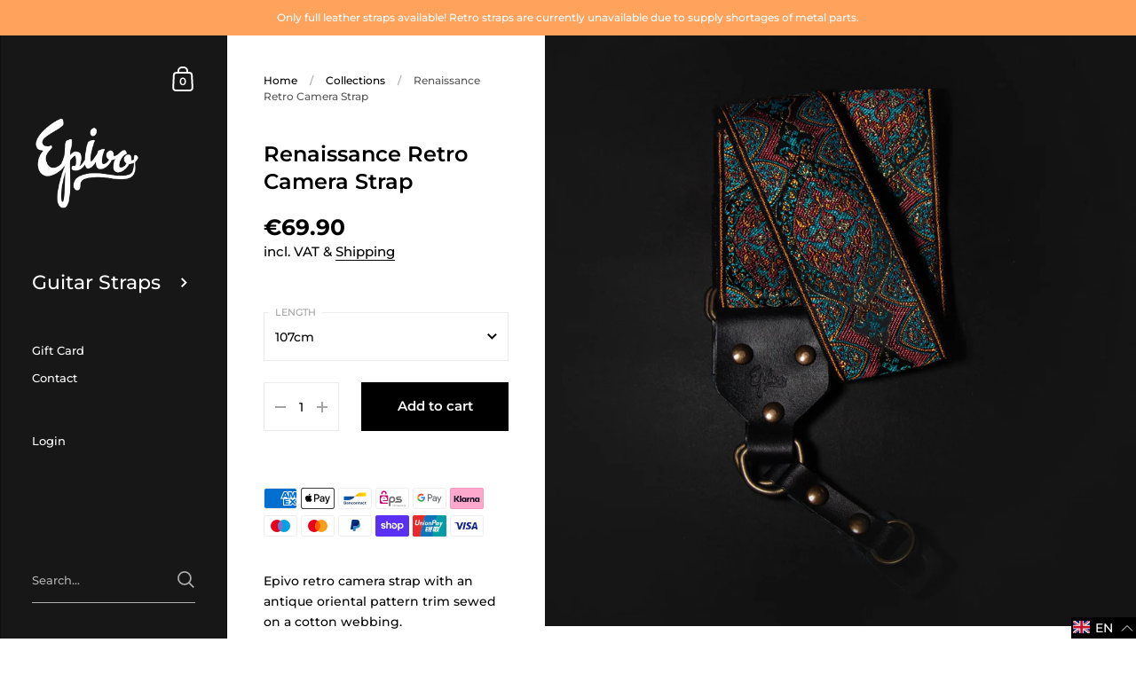

--- FILE ---
content_type: text/html; charset=utf-8
request_url: https://en.epivo.de/products/renaissance-retro-camera-strap
body_size: 111527
content:
<!doctype html>
<html class="no-js">
<head>








	<meta charset="utf-8">
  <meta http-equiv="X-UA-Compatible" content="IE=edge,chrome=1">
  <meta name="viewport" content="width=device-width, initial-scale=1.0, height=device-height, minimum-scale=1.0, maximum-scale=1.0">

	
		<link rel="shortcut icon" href="//en.epivo.de/cdn/shop/files/favicon_32x32.png?v=1613155108" type="image/png" />
	

	

	<title>
    
      Renaissance Retro Camera Strap &ndash; Epivo
    
  </title>

	
		<meta name="description" content="Epivo retro camera strap with an antique oriental pattern trim sewed on a cotton webbing. Handmade in Germany Logo punched by hand Leather hand dyed Smooth cotton base webbing Antique brass hardware Black leather ends 50mm wide">
	

	



  <meta property="og:type" content="product">
  <meta property="og:title" content="Renaissance Retro Camera Strap">

  
    <meta property="og:image" content="http://en.epivo.de/cdn/shop/products/renaissance_1024x.jpg?v=1542229888">
    <meta property="og:image:secure_url" content="https://en.epivo.de/cdn/shop/products/renaissance_1024x.jpg?v=1542229888">
    <meta property="og:image:width" content="1024">
    <meta property="og:image:height" content="1024">
  

  <meta property="product:price:amount" content="69.90">
  <meta property="product:price:currency" content="EUR">
  <meta property="product:availability" content="in stock">




  <meta property="og:description" content="Epivo retro camera strap with an antique oriental pattern trim sewed on a cotton webbing. Handmade in Germany Logo punched by hand Leather hand dyed Smooth cotton base webbing Antique brass hardware Black leather ends 50mm wide">


<meta property="og:url" content="https://epivo.de/products/renaissance-retro-camera-strap">
<meta property="og:site_name" content="Epivo">



<meta name="twitter:card" content="summary">


  <meta name="twitter:title" content="Renaissance Retro Camera Strap">
  <meta name="twitter:description" content="
Epivo retro camera strap with an antique oriental pattern trim sewed on a cotton webbing.

Handmade in Germany
Logo punched by hand
Leather hand dyed
Smooth cotton base webbing
Antique brass hardware
Black leather ends
50mm wide
">
  <meta name="twitter:image" content="https://en.epivo.de/cdn/shop/products/renaissance_600x600_crop_center.jpg?v=1542229888">

  
  <script type="application/ld+json">
  {
    "@context": "http://schema.org",
    "@type": "Product",
    "offers": [{
          "@type": "Offer",
          "name": "107cm",
          "availability":"https://schema.org/InStock",
          "price": 69.9,
          "priceCurrency": "EUR",
          "priceValidUntil": "2026-02-07","sku": "5190451","url": "/products/renaissance-retro-camera-strap/products/renaissance-retro-camera-strap?variant=18702428569659"
        },
{
          "@type": "Offer",
          "name": "121cm",
          "availability":"https://schema.org/InStock",
          "price": 69.9,
          "priceCurrency": "EUR",
          "priceValidUntil": "2026-02-07","sku": "5190452","url": "/products/renaissance-retro-camera-strap/products/renaissance-retro-camera-strap?variant=18702428635195"
        }
],
    "brand": {
      "name": "Epivo Camera"
    },
    "name": "Renaissance Retro Camera Strap",
    "description": "\nEpivo retro camera strap with an antique oriental pattern trim sewed on a cotton webbing.\n\nHandmade in Germany\nLogo punched by hand\nLeather hand dyed\nSmooth cotton base webbing\nAntique brass hardware\nBlack leather ends\n50mm wide\n",
    "category": "50mm Camera Leather",
    "url": "/products/renaissance-retro-camera-strap/products/renaissance-retro-camera-strap",
    "sku": "5190451",
    "image": {
      "@type": "ImageObject",
      "url": "https://en.epivo.de/cdn/shop/products/renaissance_1024x.jpg?v=1542229888",
      "image": "https://en.epivo.de/cdn/shop/products/renaissance_1024x.jpg?v=1542229888",
      "name": "Epivo Renaissance Retro Camera Strap",
      "width": "1024",
      "height": "1024"
    }
  }
  </script>



  <script type="application/ld+json">
  {
    "@context": "http://schema.org",
    "@type": "BreadcrumbList",
  "itemListElement": [{
      "@type": "ListItem",
      "position": 1,
      "name": "Translation missing: en.general.breadcrumb.home",
      "item": "https://epivo.de"
    },{
          "@type": "ListItem",
          "position": 2,
          "name": "Renaissance Retro Camera Strap",
          "item": "https://epivo.de/products/renaissance-retro-camera-strap"
        }]
  }
  </script>



  <script type="application/ld+json">
  {
    "@context": "http://schema.org",
    "@type" : "Organization",
  "name" : "Epivo",
  "url" : "https://epivo.de",
  "sameAs" : [, "https:\/\/www.facebook.com\/epivostraps\/" , "https:\/\/www.instagram.com\/epivostraps" ],
  "potentialAction": {
    "@type": "SearchAction",
    "target": "/search?q={search_term}",
    "query-input": "required name=search_term"
  }
  }
  </script>


	<link rel="canonical" href="https://epivo.de/products/renaissance-retro-camera-strap">

	<link rel="preload" as="style" href="//en.epivo.de/cdn/shop/t/5/assets/theme.scss.css?v=102091659748930923151764585165">
	<link rel="preconnect" href="//fonts.shopifycdn.com">

	<link href="//en.epivo.de/cdn/shop/t/5/assets/theme.scss.css?v=102091659748930923151764585165" rel="stylesheet" type="text/css" media="all" />

	<script>window.performance && window.performance.mark && window.performance.mark('shopify.content_for_header.start');</script><meta name="google-site-verification" content="sTVSCCrVaT5TfjQCUOMLPrqgupbzGjo4dcLZunkLg8A">
<meta id="shopify-digital-wallet" name="shopify-digital-wallet" content="/22973869/digital_wallets/dialog">
<meta name="shopify-checkout-api-token" content="adaeb8eb8a77eaed44b987a55d334b36">
<meta id="in-context-paypal-metadata" data-shop-id="22973869" data-venmo-supported="false" data-environment="production" data-locale="en_US" data-paypal-v4="true" data-currency="EUR">
<link rel="alternate" hreflang="x-default" href="https://epivo.de/products/renaissance-retro-camera-strap">
<link rel="alternate" hreflang="en" href="https://epivo.de/products/renaissance-retro-camera-strap">
<link rel="alternate" hreflang="de" href="https://epivo.de/de/products/renaissance-retro-camera-strap">
<link rel="alternate" type="application/json+oembed" href="https://epivo.de/products/renaissance-retro-camera-strap.oembed">
<script async="async" src="/checkouts/internal/preloads.js?locale=en-DE"></script>
<link rel="preconnect" href="https://shop.app" crossorigin="anonymous">
<script async="async" src="https://shop.app/checkouts/internal/preloads.js?locale=en-DE&shop_id=22973869" crossorigin="anonymous"></script>
<script id="apple-pay-shop-capabilities" type="application/json">{"shopId":22973869,"countryCode":"DE","currencyCode":"EUR","merchantCapabilities":["supports3DS"],"merchantId":"gid:\/\/shopify\/Shop\/22973869","merchantName":"Epivo","requiredBillingContactFields":["postalAddress","email"],"requiredShippingContactFields":["postalAddress","email"],"shippingType":"shipping","supportedNetworks":["visa","maestro","masterCard","amex"],"total":{"type":"pending","label":"Epivo","amount":"1.00"},"shopifyPaymentsEnabled":true,"supportsSubscriptions":true}</script>
<script id="shopify-features" type="application/json">{"accessToken":"adaeb8eb8a77eaed44b987a55d334b36","betas":["rich-media-storefront-analytics"],"domain":"en.epivo.de","predictiveSearch":true,"shopId":22973869,"locale":"en"}</script>
<script>var Shopify = Shopify || {};
Shopify.shop = "epivostraps.myshopify.com";
Shopify.locale = "en";
Shopify.currency = {"active":"EUR","rate":"1.0"};
Shopify.country = "DE";
Shopify.theme = {"name":"Kingdom","id":101065097384,"schema_name":"Kingdom","schema_version":"3.3.5","theme_store_id":725,"role":"main"};
Shopify.theme.handle = "null";
Shopify.theme.style = {"id":null,"handle":null};
Shopify.cdnHost = "en.epivo.de/cdn";
Shopify.routes = Shopify.routes || {};
Shopify.routes.root = "/";</script>
<script type="module">!function(o){(o.Shopify=o.Shopify||{}).modules=!0}(window);</script>
<script>!function(o){function n(){var o=[];function n(){o.push(Array.prototype.slice.apply(arguments))}return n.q=o,n}var t=o.Shopify=o.Shopify||{};t.loadFeatures=n(),t.autoloadFeatures=n()}(window);</script>
<script>
  window.ShopifyPay = window.ShopifyPay || {};
  window.ShopifyPay.apiHost = "shop.app\/pay";
  window.ShopifyPay.redirectState = null;
</script>
<script id="shop-js-analytics" type="application/json">{"pageType":"product"}</script>
<script defer="defer" async type="module" src="//en.epivo.de/cdn/shopifycloud/shop-js/modules/v2/client.init-shop-cart-sync_WVOgQShq.en.esm.js"></script>
<script defer="defer" async type="module" src="//en.epivo.de/cdn/shopifycloud/shop-js/modules/v2/chunk.common_C_13GLB1.esm.js"></script>
<script defer="defer" async type="module" src="//en.epivo.de/cdn/shopifycloud/shop-js/modules/v2/chunk.modal_CLfMGd0m.esm.js"></script>
<script type="module">
  await import("//en.epivo.de/cdn/shopifycloud/shop-js/modules/v2/client.init-shop-cart-sync_WVOgQShq.en.esm.js");
await import("//en.epivo.de/cdn/shopifycloud/shop-js/modules/v2/chunk.common_C_13GLB1.esm.js");
await import("//en.epivo.de/cdn/shopifycloud/shop-js/modules/v2/chunk.modal_CLfMGd0m.esm.js");

  window.Shopify.SignInWithShop?.initShopCartSync?.({"fedCMEnabled":true,"windoidEnabled":true});

</script>
<script>
  window.Shopify = window.Shopify || {};
  if (!window.Shopify.featureAssets) window.Shopify.featureAssets = {};
  window.Shopify.featureAssets['shop-js'] = {"shop-cart-sync":["modules/v2/client.shop-cart-sync_DuR37GeY.en.esm.js","modules/v2/chunk.common_C_13GLB1.esm.js","modules/v2/chunk.modal_CLfMGd0m.esm.js"],"init-fed-cm":["modules/v2/client.init-fed-cm_BucUoe6W.en.esm.js","modules/v2/chunk.common_C_13GLB1.esm.js","modules/v2/chunk.modal_CLfMGd0m.esm.js"],"shop-toast-manager":["modules/v2/client.shop-toast-manager_B0JfrpKj.en.esm.js","modules/v2/chunk.common_C_13GLB1.esm.js","modules/v2/chunk.modal_CLfMGd0m.esm.js"],"init-shop-cart-sync":["modules/v2/client.init-shop-cart-sync_WVOgQShq.en.esm.js","modules/v2/chunk.common_C_13GLB1.esm.js","modules/v2/chunk.modal_CLfMGd0m.esm.js"],"shop-button":["modules/v2/client.shop-button_B_U3bv27.en.esm.js","modules/v2/chunk.common_C_13GLB1.esm.js","modules/v2/chunk.modal_CLfMGd0m.esm.js"],"init-windoid":["modules/v2/client.init-windoid_DuP9q_di.en.esm.js","modules/v2/chunk.common_C_13GLB1.esm.js","modules/v2/chunk.modal_CLfMGd0m.esm.js"],"shop-cash-offers":["modules/v2/client.shop-cash-offers_BmULhtno.en.esm.js","modules/v2/chunk.common_C_13GLB1.esm.js","modules/v2/chunk.modal_CLfMGd0m.esm.js"],"pay-button":["modules/v2/client.pay-button_CrPSEbOK.en.esm.js","modules/v2/chunk.common_C_13GLB1.esm.js","modules/v2/chunk.modal_CLfMGd0m.esm.js"],"init-customer-accounts":["modules/v2/client.init-customer-accounts_jNk9cPYQ.en.esm.js","modules/v2/client.shop-login-button_DJ5ldayH.en.esm.js","modules/v2/chunk.common_C_13GLB1.esm.js","modules/v2/chunk.modal_CLfMGd0m.esm.js"],"avatar":["modules/v2/client.avatar_BTnouDA3.en.esm.js"],"checkout-modal":["modules/v2/client.checkout-modal_pBPyh9w8.en.esm.js","modules/v2/chunk.common_C_13GLB1.esm.js","modules/v2/chunk.modal_CLfMGd0m.esm.js"],"init-shop-for-new-customer-accounts":["modules/v2/client.init-shop-for-new-customer-accounts_BUoCy7a5.en.esm.js","modules/v2/client.shop-login-button_DJ5ldayH.en.esm.js","modules/v2/chunk.common_C_13GLB1.esm.js","modules/v2/chunk.modal_CLfMGd0m.esm.js"],"init-customer-accounts-sign-up":["modules/v2/client.init-customer-accounts-sign-up_CnczCz9H.en.esm.js","modules/v2/client.shop-login-button_DJ5ldayH.en.esm.js","modules/v2/chunk.common_C_13GLB1.esm.js","modules/v2/chunk.modal_CLfMGd0m.esm.js"],"init-shop-email-lookup-coordinator":["modules/v2/client.init-shop-email-lookup-coordinator_CzjY5t9o.en.esm.js","modules/v2/chunk.common_C_13GLB1.esm.js","modules/v2/chunk.modal_CLfMGd0m.esm.js"],"shop-follow-button":["modules/v2/client.shop-follow-button_CsYC63q7.en.esm.js","modules/v2/chunk.common_C_13GLB1.esm.js","modules/v2/chunk.modal_CLfMGd0m.esm.js"],"shop-login-button":["modules/v2/client.shop-login-button_DJ5ldayH.en.esm.js","modules/v2/chunk.common_C_13GLB1.esm.js","modules/v2/chunk.modal_CLfMGd0m.esm.js"],"shop-login":["modules/v2/client.shop-login_B9ccPdmx.en.esm.js","modules/v2/chunk.common_C_13GLB1.esm.js","modules/v2/chunk.modal_CLfMGd0m.esm.js"],"lead-capture":["modules/v2/client.lead-capture_D0K_KgYb.en.esm.js","modules/v2/chunk.common_C_13GLB1.esm.js","modules/v2/chunk.modal_CLfMGd0m.esm.js"],"payment-terms":["modules/v2/client.payment-terms_BWmiNN46.en.esm.js","modules/v2/chunk.common_C_13GLB1.esm.js","modules/v2/chunk.modal_CLfMGd0m.esm.js"]};
</script>
<script>(function() {
  var isLoaded = false;
  function asyncLoad() {
    if (isLoaded) return;
    isLoaded = true;
    var urls = ["https:\/\/productoptions.w3apps.co\/js\/options.js?shop=epivostraps.myshopify.com","https:\/\/loox.io\/widget\/Nkbq_B1kD2\/loox.1652946521424.js?shop=epivostraps.myshopify.com","https:\/\/cdn.nfcube.com\/226c9d49c55850789fdfc1713b112ad2.js?shop=epivostraps.myshopify.com"];
    for (var i = 0; i < urls.length; i++) {
      var s = document.createElement('script');
      s.type = 'text/javascript';
      s.async = true;
      s.src = urls[i];
      var x = document.getElementsByTagName('script')[0];
      x.parentNode.insertBefore(s, x);
    }
  };
  if(window.attachEvent) {
    window.attachEvent('onload', asyncLoad);
  } else {
    window.addEventListener('load', asyncLoad, false);
  }
})();</script>
<script id="__st">var __st={"a":22973869,"offset":3600,"reqid":"6c67a523-dd1b-4d84-92bd-a422bdd753a5-1769586607","pageurl":"en.epivo.de\/products\/renaissance-retro-camera-strap","u":"b03809f74cd1","p":"product","rtyp":"product","rid":1886293786683};</script>
<script>window.ShopifyPaypalV4VisibilityTracking = true;</script>
<script id="captcha-bootstrap">!function(){'use strict';const t='contact',e='account',n='new_comment',o=[[t,t],['blogs',n],['comments',n],[t,'customer']],c=[[e,'customer_login'],[e,'guest_login'],[e,'recover_customer_password'],[e,'create_customer']],r=t=>t.map((([t,e])=>`form[action*='/${t}']:not([data-nocaptcha='true']) input[name='form_type'][value='${e}']`)).join(','),a=t=>()=>t?[...document.querySelectorAll(t)].map((t=>t.form)):[];function s(){const t=[...o],e=r(t);return a(e)}const i='password',u='form_key',d=['recaptcha-v3-token','g-recaptcha-response','h-captcha-response',i],f=()=>{try{return window.sessionStorage}catch{return}},m='__shopify_v',_=t=>t.elements[u];function p(t,e,n=!1){try{const o=window.sessionStorage,c=JSON.parse(o.getItem(e)),{data:r}=function(t){const{data:e,action:n}=t;return t[m]||n?{data:e,action:n}:{data:t,action:n}}(c);for(const[e,n]of Object.entries(r))t.elements[e]&&(t.elements[e].value=n);n&&o.removeItem(e)}catch(o){console.error('form repopulation failed',{error:o})}}const l='form_type',E='cptcha';function T(t){t.dataset[E]=!0}const w=window,h=w.document,L='Shopify',v='ce_forms',y='captcha';let A=!1;((t,e)=>{const n=(g='f06e6c50-85a8-45c8-87d0-21a2b65856fe',I='https://cdn.shopify.com/shopifycloud/storefront-forms-hcaptcha/ce_storefront_forms_captcha_hcaptcha.v1.5.2.iife.js',D={infoText:'Protected by hCaptcha',privacyText:'Privacy',termsText:'Terms'},(t,e,n)=>{const o=w[L][v],c=o.bindForm;if(c)return c(t,g,e,D).then(n);var r;o.q.push([[t,g,e,D],n]),r=I,A||(h.body.append(Object.assign(h.createElement('script'),{id:'captcha-provider',async:!0,src:r})),A=!0)});var g,I,D;w[L]=w[L]||{},w[L][v]=w[L][v]||{},w[L][v].q=[],w[L][y]=w[L][y]||{},w[L][y].protect=function(t,e){n(t,void 0,e),T(t)},Object.freeze(w[L][y]),function(t,e,n,w,h,L){const[v,y,A,g]=function(t,e,n){const i=e?o:[],u=t?c:[],d=[...i,...u],f=r(d),m=r(i),_=r(d.filter((([t,e])=>n.includes(e))));return[a(f),a(m),a(_),s()]}(w,h,L),I=t=>{const e=t.target;return e instanceof HTMLFormElement?e:e&&e.form},D=t=>v().includes(t);t.addEventListener('submit',(t=>{const e=I(t);if(!e)return;const n=D(e)&&!e.dataset.hcaptchaBound&&!e.dataset.recaptchaBound,o=_(e),c=g().includes(e)&&(!o||!o.value);(n||c)&&t.preventDefault(),c&&!n&&(function(t){try{if(!f())return;!function(t){const e=f();if(!e)return;const n=_(t);if(!n)return;const o=n.value;o&&e.removeItem(o)}(t);const e=Array.from(Array(32),(()=>Math.random().toString(36)[2])).join('');!function(t,e){_(t)||t.append(Object.assign(document.createElement('input'),{type:'hidden',name:u})),t.elements[u].value=e}(t,e),function(t,e){const n=f();if(!n)return;const o=[...t.querySelectorAll(`input[type='${i}']`)].map((({name:t})=>t)),c=[...d,...o],r={};for(const[a,s]of new FormData(t).entries())c.includes(a)||(r[a]=s);n.setItem(e,JSON.stringify({[m]:1,action:t.action,data:r}))}(t,e)}catch(e){console.error('failed to persist form',e)}}(e),e.submit())}));const S=(t,e)=>{t&&!t.dataset[E]&&(n(t,e.some((e=>e===t))),T(t))};for(const o of['focusin','change'])t.addEventListener(o,(t=>{const e=I(t);D(e)&&S(e,y())}));const B=e.get('form_key'),M=e.get(l),P=B&&M;t.addEventListener('DOMContentLoaded',(()=>{const t=y();if(P)for(const e of t)e.elements[l].value===M&&p(e,B);[...new Set([...A(),...v().filter((t=>'true'===t.dataset.shopifyCaptcha))])].forEach((e=>S(e,t)))}))}(h,new URLSearchParams(w.location.search),n,t,e,['guest_login'])})(!0,!0)}();</script>
<script integrity="sha256-4kQ18oKyAcykRKYeNunJcIwy7WH5gtpwJnB7kiuLZ1E=" data-source-attribution="shopify.loadfeatures" defer="defer" src="//en.epivo.de/cdn/shopifycloud/storefront/assets/storefront/load_feature-a0a9edcb.js" crossorigin="anonymous"></script>
<script crossorigin="anonymous" defer="defer" src="//en.epivo.de/cdn/shopifycloud/storefront/assets/shopify_pay/storefront-65b4c6d7.js?v=20250812"></script>
<script data-source-attribution="shopify.dynamic_checkout.dynamic.init">var Shopify=Shopify||{};Shopify.PaymentButton=Shopify.PaymentButton||{isStorefrontPortableWallets:!0,init:function(){window.Shopify.PaymentButton.init=function(){};var t=document.createElement("script");t.src="https://en.epivo.de/cdn/shopifycloud/portable-wallets/latest/portable-wallets.en.js",t.type="module",document.head.appendChild(t)}};
</script>
<script data-source-attribution="shopify.dynamic_checkout.buyer_consent">
  function portableWalletsHideBuyerConsent(e){var t=document.getElementById("shopify-buyer-consent"),n=document.getElementById("shopify-subscription-policy-button");t&&n&&(t.classList.add("hidden"),t.setAttribute("aria-hidden","true"),n.removeEventListener("click",e))}function portableWalletsShowBuyerConsent(e){var t=document.getElementById("shopify-buyer-consent"),n=document.getElementById("shopify-subscription-policy-button");t&&n&&(t.classList.remove("hidden"),t.removeAttribute("aria-hidden"),n.addEventListener("click",e))}window.Shopify?.PaymentButton&&(window.Shopify.PaymentButton.hideBuyerConsent=portableWalletsHideBuyerConsent,window.Shopify.PaymentButton.showBuyerConsent=portableWalletsShowBuyerConsent);
</script>
<script data-source-attribution="shopify.dynamic_checkout.cart.bootstrap">document.addEventListener("DOMContentLoaded",(function(){function t(){return document.querySelector("shopify-accelerated-checkout-cart, shopify-accelerated-checkout")}if(t())Shopify.PaymentButton.init();else{new MutationObserver((function(e,n){t()&&(Shopify.PaymentButton.init(),n.disconnect())})).observe(document.body,{childList:!0,subtree:!0})}}));
</script>
<link id="shopify-accelerated-checkout-styles" rel="stylesheet" media="screen" href="https://en.epivo.de/cdn/shopifycloud/portable-wallets/latest/accelerated-checkout-backwards-compat.css" crossorigin="anonymous">
<style id="shopify-accelerated-checkout-cart">
        #shopify-buyer-consent {
  margin-top: 1em;
  display: inline-block;
  width: 100%;
}

#shopify-buyer-consent.hidden {
  display: none;
}

#shopify-subscription-policy-button {
  background: none;
  border: none;
  padding: 0;
  text-decoration: underline;
  font-size: inherit;
  cursor: pointer;
}

#shopify-subscription-policy-button::before {
  box-shadow: none;
}

      </style>

<script>window.performance && window.performance.mark && window.performance.mark('shopify.content_for_header.end');</script>
	
  

	<script src="//code.jquery.com/jquery-3.4.1.min.js" type="text/javascript"></script>

  <script type="text/javascript">

  	function lightOrDark(a){if(a.match(/^rgb/)){a=a.match(/^rgba?\((\d+),\s*(\d+),\s*(\d+)(?:,\s*(\d+(?:\.\d+)?))?\)$/);var b=a[1];var c=a[2];a=a[3]}else a=+("0x"+a.slice(1).replace(5>a.length&&/./g,"$&$&")),b=a>>16,c=a>>8&255,a&=255;return 140<Math.sqrt(.299*b*b+.587*c*c+.114*a*a)?"#000":"#fff"};

  	window.reorderSections = function() {
	    $(".with-gutter").removeClass("with-gutter");
	    $(".without-gutter").removeClass("without-gutter");
	    $(".content-section.gutter--on").each(function() {
	      $(this).parent().addClass("with-gutter");
	      if ( $(this).hasClass('parent-has-inner-padding') ) {
	      	$(this).parent().addClass('has-inner-padding');
	      }
	    });
	    $(".content-section.gutter--off").each(function() {
	      $(this).parent().addClass("without-gutter")
	    });
		};
		$(document).ready(function() {
		   window.reorderSections()
		});

  	2===performance.navigation.type&&location.reload(!0);
  </script>

  <script src="//en.epivo.de/cdn/shopifycloud/storefront/assets/themes_support/api.jquery-7ab1a3a4.js" type="text/javascript"></script>
  
  <script src="//ajax.googleapis.com/ajax/libs/jquery/1.9.1/jquery.min.js" type="text/javascript"></script>
  <script type="text/javascript">
    var jq191 = $.noConflict(true);
  </script>

  <script src="https://productoptions.w3apps.co/js/options.js" type="text/javascript"></script>

  <script type="text/Javascript">
    setTimeout(function() {
      w3productOptionsJS(jq191);
    },0);
  </script>

  

	<script>var loox_global_hash = '1767344240733';</script><style>.loox-reviews-default { max-width: 1200px; margin: 0 auto; }.loox-rating .loox-icon { color:#ffa25c; }
:root { --lxs-rating-icon-color: #ffa25c; }</style>
<!-- BEGIN app block: shopify://apps/complianz-gdpr-cookie-consent/blocks/bc-block/e49729f0-d37d-4e24-ac65-e0e2f472ac27 -->

    
    
<link id='complianz-css' rel="stylesheet" href=https://cdn.shopify.com/extensions/019be05e-f673-7a8f-bd4e-ed0da9930f96/gdpr-legal-cookie-75/assets/complainz.css media="print" onload="this.media='all'">
    <style>
        #Compliance-iframe.Compliance-iframe-branded > div.purposes-header,
        #Compliance-iframe.Compliance-iframe-branded > div.cmplc-cmp-header,
        #purposes-container > div.purposes-header,
        #Compliance-cs-banner .Compliance-cs-brand {
            background-color: #FFFFFF !important;
            color: #0A0A0A!important;
        }
        #Compliance-iframe.Compliance-iframe-branded .purposes-header .cmplc-btn-cp ,
        #Compliance-iframe.Compliance-iframe-branded .purposes-header .cmplc-btn-cp:hover,
        #Compliance-iframe.Compliance-iframe-branded .purposes-header .cmplc-btn-back:hover  {
            background-color: #ffffff !important;
            opacity: 1 !important;
        }
        #Compliance-cs-banner .cmplc-toggle .cmplc-toggle-label {
            color: #FFFFFF!important;
        }
        #Compliance-iframe.Compliance-iframe-branded .purposes-header .cmplc-btn-cp:hover,
        #Compliance-iframe.Compliance-iframe-branded .purposes-header .cmplc-btn-back:hover {
            background-color: #0A0A0A!important;
            color: #FFFFFF!important;
        }
        #Compliance-cs-banner #Compliance-cs-title {
            font-size: 14px !important;
        }
        #Compliance-cs-banner .Compliance-cs-content,
        #Compliance-cs-title,
        .cmplc-toggle-checkbox.granular-control-checkbox span {
            background-color: #FFFFFF !important;
            color: #0A0A0A !important;
            font-size: 14px !important;
        }
        #Compliance-cs-banner .Compliance-cs-close-btn {
            font-size: 14px !important;
            background-color: #FFFFFF !important;
        }
        #Compliance-cs-banner .Compliance-cs-opt-group {
            color: #FFFFFF !important;
        }
        #Compliance-cs-banner .Compliance-cs-opt-group button,
        .Compliance-alert button.Compliance-button-cancel {
            background-color: #007BBC!important;
            color: #FFFFFF!important;
        }
        #Compliance-cs-banner .Compliance-cs-opt-group button.Compliance-cs-accept-btn,
        #Compliance-cs-banner .Compliance-cs-opt-group button.Compliance-cs-btn-primary,
        .Compliance-alert button.Compliance-button-confirm {
            background-color: #007BBC !important;
            color: #FFFFFF !important;
        }
        #Compliance-cs-banner .Compliance-cs-opt-group button.Compliance-cs-reject-btn {
            background-color: #007BBC!important;
            color: #FFFFFF!important;
        }

        #Compliance-cs-banner .Compliance-banner-content button {
            cursor: pointer !important;
            color: currentColor !important;
            text-decoration: underline !important;
            border: none !important;
            background-color: transparent !important;
            font-size: 100% !important;
            padding: 0 !important;
        }

        #Compliance-cs-banner .Compliance-cs-opt-group button {
            border-radius: 4px !important;
            padding-block: 10px !important;
        }
        @media (min-width: 640px) {
            #Compliance-cs-banner.Compliance-cs-default-floating:not(.Compliance-cs-top):not(.Compliance-cs-center) .Compliance-cs-container, #Compliance-cs-banner.Compliance-cs-default-floating:not(.Compliance-cs-bottom):not(.Compliance-cs-center) .Compliance-cs-container, #Compliance-cs-banner.Compliance-cs-default-floating.Compliance-cs-center:not(.Compliance-cs-top):not(.Compliance-cs-bottom) .Compliance-cs-container {
                width: 560px !important;
            }
            #Compliance-cs-banner.Compliance-cs-default-floating:not(.Compliance-cs-top):not(.Compliance-cs-center) .Compliance-cs-opt-group, #Compliance-cs-banner.Compliance-cs-default-floating:not(.Compliance-cs-bottom):not(.Compliance-cs-center) .Compliance-cs-opt-group, #Compliance-cs-banner.Compliance-cs-default-floating.Compliance-cs-center:not(.Compliance-cs-top):not(.Compliance-cs-bottom) .Compliance-cs-opt-group {
                flex-direction: row !important;
            }
            #Compliance-cs-banner .Compliance-cs-opt-group button:not(:last-of-type),
            #Compliance-cs-banner .Compliance-cs-opt-group button {
                margin-right: 4px !important;
            }
            #Compliance-cs-banner .Compliance-cs-container .Compliance-cs-brand {
                position: absolute !important;
                inset-block-start: 6px;
            }
        }
        #Compliance-cs-banner.Compliance-cs-default-floating:not(.Compliance-cs-top):not(.Compliance-cs-center) .Compliance-cs-opt-group > div, #Compliance-cs-banner.Compliance-cs-default-floating:not(.Compliance-cs-bottom):not(.Compliance-cs-center) .Compliance-cs-opt-group > div, #Compliance-cs-banner.Compliance-cs-default-floating.Compliance-cs-center:not(.Compliance-cs-top):not(.Compliance-cs-bottom) .Compliance-cs-opt-group > div {
            flex-direction: row-reverse;
            width: 100% !important;
        }

        .Compliance-cs-brand-badge-outer, .Compliance-cs-brand-badge, #Compliance-cs-banner.Compliance-cs-default-floating.Compliance-cs-bottom .Compliance-cs-brand-badge-outer,
        #Compliance-cs-banner.Compliance-cs-default.Compliance-cs-bottom .Compliance-cs-brand-badge-outer,
        #Compliance-cs-banner.Compliance-cs-default:not(.Compliance-cs-left) .Compliance-cs-brand-badge-outer,
        #Compliance-cs-banner.Compliance-cs-default-floating:not(.Compliance-cs-left) .Compliance-cs-brand-badge-outer {
            display: none !important
        }

        #Compliance-cs-banner:not(.Compliance-cs-top):not(.Compliance-cs-bottom) .Compliance-cs-container.Compliance-cs-themed {
            flex-direction: row !important;
        }

        #Compliance-cs-banner #Compliance-cs-title,
        #Compliance-cs-banner #Compliance-cs-custom-title {
            justify-self: center !important;
            font-size: 14px !important;
            font-family: -apple-system,sans-serif !important;
            margin-inline: auto !important;
            width: 55% !important;
            text-align: center;
            font-weight: 600;
            visibility: unset;
        }

        @media (max-width: 640px) {
            #Compliance-cs-banner #Compliance-cs-title,
            #Compliance-cs-banner #Compliance-cs-custom-title {
                display: block;
            }
        }

        #Compliance-cs-banner .Compliance-cs-brand img {
            max-width: 110px !important;
            min-height: 32px !important;
        }
        #Compliance-cs-banner .Compliance-cs-container .Compliance-cs-brand {
            background: none !important;
            padding: 0px !important;
            margin-block-start:10px !important;
            margin-inline-start:16px !important;
        }

        #Compliance-cs-banner .Compliance-cs-opt-group button {
            padding-inline: 4px !important;
        }

    </style>
    
    
    
    

    <script type="text/javascript">
        function loadScript(src) {
            return new Promise((resolve, reject) => {
                const s = document.createElement("script");
                s.src = src;
                s.charset = "UTF-8";
                s.onload = resolve;
                s.onerror = reject;
                document.head.appendChild(s);
            });
        }

        function filterGoogleConsentModeURLs(domainsArray) {
            const googleConsentModeComplianzURls = [
                // 197, # Google Tag Manager:
                {"domain":"s.www.googletagmanager.com", "path":""},
                {"domain":"www.tagmanager.google.com", "path":""},
                {"domain":"www.googletagmanager.com", "path":""},
                {"domain":"googletagmanager.com", "path":""},
                {"domain":"tagassistant.google.com", "path":""},
                {"domain":"tagmanager.google.com", "path":""},

                // 2110, # Google Analytics 4:
                {"domain":"www.analytics.google.com", "path":""},
                {"domain":"www.google-analytics.com", "path":""},
                {"domain":"ssl.google-analytics.com", "path":""},
                {"domain":"google-analytics.com", "path":""},
                {"domain":"analytics.google.com", "path":""},
                {"domain":"region1.google-analytics.com", "path":""},
                {"domain":"region1.analytics.google.com", "path":""},
                {"domain":"*.google-analytics.com", "path":""},
                {"domain":"www.googletagmanager.com", "path":"/gtag/js?id=G"},
                {"domain":"googletagmanager.com", "path":"/gtag/js?id=UA"},
                {"domain":"www.googletagmanager.com", "path":"/gtag/js?id=UA"},
                {"domain":"googletagmanager.com", "path":"/gtag/js?id=G"},

                // 177, # Google Ads conversion tracking:
                {"domain":"googlesyndication.com", "path":""},
                {"domain":"media.admob.com", "path":""},
                {"domain":"gmodules.com", "path":""},
                {"domain":"ad.ytsa.net", "path":""},
                {"domain":"dartmotif.net", "path":""},
                {"domain":"dmtry.com", "path":""},
                {"domain":"go.channelintelligence.com", "path":""},
                {"domain":"googleusercontent.com", "path":""},
                {"domain":"googlevideo.com", "path":""},
                {"domain":"gvt1.com", "path":""},
                {"domain":"links.channelintelligence.com", "path":""},
                {"domain":"obrasilinteirojoga.com.br", "path":""},
                {"domain":"pcdn.tcgmsrv.net", "path":""},
                {"domain":"rdr.tag.channelintelligence.com", "path":""},
                {"domain":"static.googleadsserving.cn", "path":""},
                {"domain":"studioapi.doubleclick.com", "path":""},
                {"domain":"teracent.net", "path":""},
                {"domain":"ttwbs.channelintelligence.com", "path":""},
                {"domain":"wtb.channelintelligence.com", "path":""},
                {"domain":"youknowbest.com", "path":""},
                {"domain":"doubleclick.net", "path":""},
                {"domain":"redirector.gvt1.com", "path":""},

                //116, # Google Ads Remarketing
                {"domain":"googlesyndication.com", "path":""},
                {"domain":"media.admob.com", "path":""},
                {"domain":"gmodules.com", "path":""},
                {"domain":"ad.ytsa.net", "path":""},
                {"domain":"dartmotif.net", "path":""},
                {"domain":"dmtry.com", "path":""},
                {"domain":"go.channelintelligence.com", "path":""},
                {"domain":"googleusercontent.com", "path":""},
                {"domain":"googlevideo.com", "path":""},
                {"domain":"gvt1.com", "path":""},
                {"domain":"links.channelintelligence.com", "path":""},
                {"domain":"obrasilinteirojoga.com.br", "path":""},
                {"domain":"pcdn.tcgmsrv.net", "path":""},
                {"domain":"rdr.tag.channelintelligence.com", "path":""},
                {"domain":"static.googleadsserving.cn", "path":""},
                {"domain":"studioapi.doubleclick.com", "path":""},
                {"domain":"teracent.net", "path":""},
                {"domain":"ttwbs.channelintelligence.com", "path":""},
                {"domain":"wtb.channelintelligence.com", "path":""},
                {"domain":"youknowbest.com", "path":""},
                {"domain":"doubleclick.net", "path":""},
                {"domain":"redirector.gvt1.com", "path":""}
            ];

            if (!Array.isArray(domainsArray)) { 
                return [];
            }

            const blockedPairs = new Map();
            for (const rule of googleConsentModeComplianzURls) {
                if (!blockedPairs.has(rule.domain)) {
                    blockedPairs.set(rule.domain, new Set());
                }
                blockedPairs.get(rule.domain).add(rule.path);
            }

            return domainsArray.filter(item => {
                const paths = blockedPairs.get(item.d);
                return !(paths && paths.has(item.p));
            });
        }

        function setupAutoblockingByDomain() {
            // autoblocking by domain
            const autoblockByDomainArray = [];
            const prefixID = '10000' // to not get mixed with real metis ids
            let cmpBlockerDomains = []
            let cmpCmplcVendorsPurposes = {}
            let counter = 1
            for (const object of autoblockByDomainArray) {
                cmpBlockerDomains.push({
                    d: object.d,
                    p: object.path,
                    v: prefixID + counter,
                });
                counter++;
            }
            
            counter = 1
            for (const object of autoblockByDomainArray) {
                cmpCmplcVendorsPurposes[prefixID + counter] = object?.p ?? '1';
                counter++;
            }

            Object.defineProperty(window, "cmp_cmplc_vendors_purposes", {
                get() {
                    return cmpCmplcVendorsPurposes;
                },
                set(value) {
                    cmpCmplcVendorsPurposes = { ...cmpCmplcVendorsPurposes, ...value };
                }
            });
            const basicGmc = true;


            Object.defineProperty(window, "cmp_importblockerdomains", {
                get() {
                    if (basicGmc) {
                        return filterGoogleConsentModeURLs(cmpBlockerDomains);
                    }
                    return cmpBlockerDomains;
                },
                set(value) {
                    cmpBlockerDomains = [ ...cmpBlockerDomains, ...value ];
                }
            });
        }

        function enforceRejectionRecovery() {
            const base = (window._cmplc = window._cmplc || {});
            const featuresHolder = {};

            function lockFlagOn(holder) {
                const desc = Object.getOwnPropertyDescriptor(holder, 'rejection_recovery');
                if (!desc) {
                    Object.defineProperty(holder, 'rejection_recovery', {
                        get() { return true; },
                        set(_) { /* ignore */ },
                        enumerable: true,
                        configurable: false
                    });
                }
                return holder;
            }

            Object.defineProperty(base, 'csFeatures', {
                configurable: false,
                enumerable: true,
                get() {
                    return featuresHolder;
                },
                set(obj) {
                    if (obj && typeof obj === 'object') {
                        Object.keys(obj).forEach(k => {
                            if (k !== 'rejection_recovery') {
                                featuresHolder[k] = obj[k];
                            }
                        });
                    }
                    // we lock it, it won't try to redefine
                    lockFlagOn(featuresHolder);
                }
            });

            // Ensure an object is exposed even if read early
            if (!('csFeatures' in base)) {
                base.csFeatures = {};
            } else {
                // If someone already set it synchronously, merge and lock now.
                base.csFeatures = base.csFeatures;
            }
        }

        function splitDomains(joinedString) {
            if (!joinedString) {
                return []; // empty string -> empty array
            }
            return joinedString.split(";");
        }

        function setupWhitelist() {
            // Whitelist by domain:
            const whitelistString = "";
            const whitelist_array = [...splitDomains(whitelistString)];
            if (Array.isArray(window?.cmp_block_ignoredomains)) {
                window.cmp_block_ignoredomains = [...whitelist_array, ...window.cmp_block_ignoredomains];
            }
        }

        async function initCompliance() {
            const currentCsConfiguration = {"siteId":4387428,"cookiePolicyIds":{"en":87341293},"banner":{"acceptButtonDisplay":true,"rejectButtonDisplay":true,"customizeButtonDisplay":true,"position":"float-center","backgroundOverlay":false,"fontSize":"14px","content":"","acceptButtonCaption":"","rejectButtonCaption":"","customizeButtonCaption":"","backgroundColor":"#FFFFFF","textColor":"#0A0A0A","acceptButtonColor":"#007BBC","acceptButtonCaptionColor":"#FFFFFF","rejectButtonColor":"#007BBC","rejectButtonCaptionColor":"#FFFFFF","customizeButtonColor":"#007BBC","customizeButtonCaptionColor":"#FFFFFF","logo":"data:image\/png;base64,iVBORw0KGgoAAAANSUhEUgAAAcIAAAHCCAYAAAB8GMlFAAAAAXNSR0IArs4c6QAAIABJREFUeF7snQeUVEXWx+v1DAgoRpIKCjjOdPcgYNZdXTEH1gBiDiuYcw5rWHPOWTGsaU3oIivrGlcMiIlVkekeYABFFAVFVlAkTL\/v\/Gppv7GdmX4VXvfrnrrnzCHMq3pVt+rVrZv+1xOOHAccBwJzoGfPnh3XXHPNzosXL16loqJi5Vgs1kkIsUomk+kYi8U6CiHW8H1\/9Vgs1sH3\/a6+73fwPG9VIUSF7\/trNXkR\/9+5mRf\/5Pv+j\/y\/53m+EOJbIQR\/LvJ9\/2chxPxYLLZoxb\/nZTKZnyoqKn5qbGxczJ\/Lly\/\/oV27dj917tz5hwkTJiwOPDH3oONAG+aA14bn7qbuONAiB\/r27bvaSiutNCCTyQysqKgY4Pt+0vO8jYQQK5cK21YIzsme533q+\/6kTCYzacmSJf\/57LPPFpTKHNw4HQcKwQEnCAvBZfeOqHGgora2tk8mk+nneV5SCIGQ6+b7fhchxJorflZBKYvawC2MB+0SjXO+EOK7FT9f+74\/xff9tBDi0\/r6+hlCiOUW3uW6cBwoCQ6U44deEox3gwyfAxtttNEajY2N6\/i+v47neRsIIQau+Kldodm5\/f\/bZUBQYlKt833\/EyHEx7FYrKGxsfErIcRX9fX1CE9HjgNlxQF3EJTVcrb5ycRqamq2jsViw4QQ+3met06ZanXFWmjf930E4hjf90fV19ePK9ZA3HsdB2xywAlCm9x0fRWMA1VVVau2a9duW8\/ztvN9f4DneesJIfgheMVRYThA8M4Xvu\/PxA\/ped4bsVjs7U8\/\/fT7wrzevcVxwA4HnCC0w0fXS4gcGDRoUOXXX3\/d1\/O8DYUQW3uet6MQYlMhRKXT+EJkvF7XyzCnCiFezWQy72QymYZMJjOzoaFhiV53rpXjQPgccIIwfB67N2hyIJFI9PN9\/6RYLDZCCNFOsxvXrPgc+Nn3\/UdjsdiddXV1+B0dOQ5EigNOEEZqOdr0YCoSicTmnuftjdYnhKgRQnR3Gl\/Z7Ym5Qoh6IcT7mUzm7\/X19e8JITJlN0s3oZLigBOEJbVcZTVYr1+\/fj19369tbGzcPRaLIQDx8bk9WVbL3PpkfN\/\/MhaL\/aOxsfEF\/IzpdPrzNjR9N9WIcMAdOhFZiDY0DHL49slkMpd4nkcag9uDbWjx80yV1I3pQogLUqnUqBWIOo47jgOhc8AdQqGz2L2gurp63YqKikM8z9tNCAE6C4nrjhwHWuMAkaeThRAvLlu27Mlp06aR5O\/IcSAUDjhBGApb23ynmD37ZjIZIjuHe563k+\/7RHg6chzQ4QAoN+N8338kFotNqKura9DpxLVxHGiJA04Qur1hlQPJZHJL3\/fvEkJs7Hme219Wues6W2EuTfu+f3w6nX7TccRxwAYH3EFlg4ttu49YIpHYRghxpBCCBPfezu\/XtjdEgWaPP3GW7\/vvxGKx++vq6v5doPe615QhB5wgLMNFLcCUsqZPTJ5He563SbkLP9\/n3BWiQ4cOolOnTqJjx47yZ6WVVvrV3\/kdP2ussQZllMRqq60m26288sry2Xy0bNkysXDhQtmWP5cvXy4WLFggfv75Z7Fo0SKxZMkS+ffFixfLP\/n3jz\/+KP\/9008\/ye7boCIO9Ntk3\/fvwIRaX18\/zQXa5Ntp7vdNOeAEodsPShxIJBIbep53mxBi13IUfgi8TCYjBVgymRQbbrihiMfjom\/fvvLvCEIETfZHiXkhPMx4sz9Lly4Vn3\/+uZg6daqYMmWKmDZtmqivrxdz586V443FYiGMIFpdIhE9zxufyWQOq6+v\/yxao3OjiSoHnCCM6spEaFy9e\/devWPHjkcLIfb3PK+\/EKJ9hIanNBSEBgJhvfXWk8KtqqpK\/rnWWmtJLW711VeXQhCtrtS1q6wWi4BEq+Tn+++\/lz9ZgdnQ0CBmzpwpGhsby02TzPi+D9Tb3+fPn3\/LN998I4sdO3IcaI4DThC6fdESByqSySSpDvsLIY5dUaOvZLiFEOjcubPo2rWr\/OnZs6fU7Pr16yeFH4KuDZoQf7N+8Alz7PTp00UqlZIa5GeffSa1yHnz5on\/\/ve\/JbPmLQ3U87zFmUwGs+mT6XT6PyU\/ITcB6xxwgtA6S0u\/w5qamnVisdgYz\/NIfyiZPYI\/raamRuywww7ij3\/8o+jTp4+oqKgo\/QUp0gwwESMMX375ZTF27Fjx6aeflrqWjOV06tKlS4dNnz6dHEVHjgP\/29OOD44DWQ4kk8nhBL8IIbbwPC\/SEgTzZm1trdh8883FgAEDpMa3zjrrSC3QaXr29zSaI8E5X375pfxJp9Pi3XffFR9\/\/LHA9FpiPKdCxn98379v4cKFj8+ePZtCxI7aMAecIGzDi8\/U+\/Xr13358uW7xWKxi4UQfaLIDg7hLl26SGFXXV0tttlmG7HFFls4oVfkxcoKx4kTJ4rx48dL0+oXX3whvv7661ISjNMymcwNlZWVYyZPnvxNkVnqXl8kDjhBWCTGR+C1lfF4\/LRYLHYJ0f0RGM+vhsAh265dOzF48GAxYsQIGdDSFqIeo7YOquPJmlMfeugh8cwzz8jUjlLQFn3fpwLG+el0+lrVObvnS58DThCW\/hoqzaB3794dOnbseKEQ4mDP8yKlASL4Bg0aJLbffnup+eHjI13BUWlygCCc2bNny3SOt99+W7zyyivihx9+iLpgnCWEGOV53lV1dXXzS5PzbtSqHHCCUJVjJfo8wNee5w2LxWKXep73vyzvIhOBLL169ZL5ejvvvLMUgAhDR+XJAVI0JkyYIAXipEmTZHQq\/sUoku\/[base64]\/88MOdLso0WvvHxmicILTBxQj1gQ+wQ4cOO8diMZz+8WKlyHCQkc4wcOBAseeee4rf\/\/73LtglQvskqkPh0vTJJ5+IMWPGiA8\/\/FCaTwnAiRB94vv+Jel0+p9CCNIwHJUBB5wgLINFzE6hurq6S0VFxeue5\/Ur1rQ4yAh0Of\/882WOXwRv9lZZM3\/+fPHNN9+Ib7\/9VqYN8G+S0L\/77jsJhM3\/ZwGy+Xs+fpAHueqqq0ogALToyspK0b17dwkBx\/\/36NFDXjCyiDn5+rM62QJ3xl4C8eaqq66SvsWIRQ1\/s3jx4u1mzpw5pcBsca8LgQNOEIbA1EJ3WVNT06eiouIKIcSwYuCAcmABWzZs2DCp+fXu3bukEV0QaGBxzpkzR8yaNUt89dVXEmoMnxY\/CLbsn5j1spTF9gx7\/bPCD2EJVByVLaiEscoqq0hhiTBFWJJ3yQ+4quuuu25eIRz2uHX7h68k8b\/\/\/vsyJeOjjz6KilD8yff9sUKIc9Lp9Oe683Ptis8BJwiLvwbaI1ihAR7qed5fhBBraHek2RCA6o033lgKQHx\/aC+lQAgyNDZ+0N4wv6F5AD4NCDWljTDHcQCXssaVHT+aFEJzgw02kCkp2T8JVAJonD8RpqVArAtQb4899pg0naKNR2CNlvm+f1FFRcVDLim\/FHbRb8foBGFprptIJBI7eZ43SgixeqGnQIrD0UcfLY488siSCHpBINTV1Yk333xT\/Pvf\/5Z5bYTyOxJS2HOBwQwLRut2220nTdqlgNGKNv6Pf\/xDXHvttbJWY7HJ9\/3vGhsb95k6derbxR6Le78aB5wgVONX0Z+ura1N+r5\/kxBikBAif6VXSyPm1r3pppuKQw45RMKboQ1GkdDwwL\/EjIaGh5mTH3AyC2W6jCJfgo6Jdeaig5aIcMSsutlmm0nNn5zPKBIFiTGXjho1Sl50inzJofzTa57nnZNKpSgD5agEOOAEYQksEkOsqqpatV27dsetMIMWxI6F4MDvtOWWW4rDDjsscsEvaAEgl2DaRPARfs\/fy7C2XlF3KfsADZFAHbRFLkKYVxGMUboQMU60\/[base64]\/84Q8yeGrNNdcs+iBJWRk3bpwYOXKktB4UYz\/7vr\/Y87x\/NjY2nurg2oq+JZodgBOEEVyXTTfdtN2PP\/64l+d593ie16UQQ8QfROL7EUccIVZbrXhQpGh4mDcRemBSYuJCGBbjACsE38vxHWiL7du3l2bUXXbZRSIJYUotJpoQkcBPPvmkRK4hQrgYSfq+74NZekY6nSbILVIoAeW4D1Xm5AShCrcK9GwymQS1Yo8CvU6cdtppMgK0mKYthB0H1YMPPii+\/\/77Qk3dvacAHMj6mgm04ofaksWkV199VQI+UCKqSPRB+\/btd\/n4448XFOn97rU5HHCCMEJbIplMHiKEuEoIsV7YwyJ\/7LjjjpNVH0AuKQYR2PDcc8\/JfDBu6UR2OipvDmBCJZdxo402EnvttZeMRC6Gtk85qDfeeEPccccd0mRaBJqVyWSuqq+vv7cI73avdIIwensgkUisLYS42vO8w8PGBkUA\/[base64]\/+5tMzSkUEVkqhBj1448\/njZr1iznJC8U41e8xwnCAjOc18Xj8U09z3vY87zasF6P0MEPc\/zxx0vYrEIIQN4J9iPaHwIQE6gjxwETDvTt21fsv\/\/+Mh2D9IxCBXRNmjRJ3HbbbbLqRYFp4vLly4+fOnXqBwV+b5t+nROEBV7+mpqa42Kx2B2e51WE9Wr8LDfccIPEjiyEAGQeVGe45pprxPPPP+80v7AWto33S2WTCy64QArEQhAXO4oEjxgxotCRzMsbGxtPnjJlyj2FmKd7hxBOEBZoF1RVVXVt164deYF\/DKtUEuZIgmBA+iAvMGzC70iu39NPPy0rApAC4chxIEwOEHWKiR+zKT7vQuQmLliwQIJ7X3\/99YXMP\/R93\/9HRUXFsa6iRZg76n99O0EYPo\/5cAmI4XY3IIzXZQGxL7zwQonsETaB1oHJ6P7775dlixw5DhSDA2CfgoI0aNAgiYIUNs2dO1dceeWVMu1i2bLCFKf3fZ8P7LB0Ov2+S8IPb4WdIAyPt7Ln6urqP1VWVo4MSwvEoU+020477VQQMyjvuu+++woaSBDyErnuS5wD+A3JSURIFYLwHx544IEF+d6y8\/F9\/+h0On1\/IebXFt\/hBGFIq15TU9M5Fovd6XneoWFo3vgv9ttvPxkMw804TPriiy\/EI488Il566aViI\/qHOU3Xd4lzoFOnTlI7REsE1i1MWrhwofwmwDAtRHSp53mNmUzm6U6dOv1p4sSJhVFHw2RgxPp2gjCEBamuro5XVlY+JITYMoTuRe\/evcXZZ58dejQoANcgvzz++OPO\/xfGQro+Q+EAfkRyEfGV408MM9IU3zia6OTJkwsSJOb7\/pRYLHZAXV2dC8m2uHucILTITLpKJBJ\/EEK87nlezHLXss7eAQccIC655JLQzTJ\/\/vOfZYCAI8eBUubAVlttJe68887Qg2qogUjUdJhCt8k6LF26dOmwhoaG50t5baI0dicILa5GIpG40PO884QQVgvnYgZdd9115c2TauFhfWxUcn\/ggQfE2LFjBViMjhwHyoEDK620kthxxx3FscceK2HcwiKwc6+++mrx3nvvhX5RFUIs8n3\/7mXLll3U0NCwJKw5tZV+nSC0sNIDBw5cffHixddXVFSMEEJY1QQJDycQALR8TD5hEFGg\/\/znP2UQjKv8EAaHXZ9R4EDHjh1l9QsKTvfq1SuUIXFppSDwo48+KnNrwybP8x5YsmTJnxsaGuaF\/a5y7t8JQsPVXWONNVZbe+21xwkhqCJvnYB76tevn\/V+sx2OGTNGmlqXLl0a2jtcx44DUeIAFhUqr5x44omhDQsAb3IdC1Hqyff9yel0mtQsV+NQc0WdINRkHM1qa2uTvu+PJkvCoJvfNCUxft999xVnnnmmoFpEGERNNm6uFMAtRpHSMObk+nQcCMoBcm\/RCg8\/\/HAJ4RYGyDdlxbCy3HvvvYUIpPli+fLlh0ydOvWtoDxwz\/0\/B5wg1NwNNTU1e1dUVDwlhFhJs4tmm62++uoyIhTUDNvwaAg8\/BjkAo4bN64QH6dN1ri+HAdC4QAA32eccYYYMGBAKADfYO9idfnyyy9DGX+TTn\/IZDLD6+vr\/x72i8qtfycINVY0mUye7Pv+rZ5lSbXBBhuIUaNGCZz7tgnfxbXXXitznywP2\/ZQXX+OAwXnAN\/H9ttvLzF68SXaJi6hxxxzjASkD\/P7I99w2bJlp06dOvVO23Mo5\/6cIFRY3d69e3fo0KHDdbFY7GghRAeFpq0+SkLuSSedJBOBV1llFVvdyn7omzQITDSzZs2y2rfrzHGg3DjQpUsXmaLEt2hbIOKHHz16tLj00ktDFYZCCN\/zvNvq6urO4ggotzUKYz5OEAbkKkgxlZWV1\/q+f3zAJoEe69atmzSbUHfN9k0R\/9+tt94qzaC2+w40OfeQ40AJcgDtsH\/\/\/tJcusUWW1ifAd8l7g9wesP8Ln3ff2LhwoVHzp49m1qHjlrhgBOEAbdHMpn8txBi+4CPB3qsurpamio7d+4c6PmgD5F4T6VtnPQuECYo19xzjgO\/5cBuu+0mrrjiCuvaIaDdCNp\/\/5tjJTzyfX+m53n9U6nUovDeUvo9O0GYZw379+\/fc9myZaM9z9vUFmYo4dtHHHGELJm06qqrWt1F48ePFzfffLNIp9NW+3WdOQ60VQ4QXQqmLwFsNomoUtKX8N0vWRJqTvy7S5Ys2X\/69Olf2Bx\/OfXlBGErq5lIJDb0PO8xIYQ1+8hqq60mTj31VOmHsEnz58+X2uVDDz1UsBIxNsfv+nIciDIHuLzuscce4pRTTpEoTzYJ1wVa55w5c2x2+6u+fN\/\/dOnSpUOnT5\/u6qY1w2UnCFvYegTGdOrUCbWqt63die8B+LK+ffva6lL2k0qlxFFHHVUQJAurA3edOQ6UGAfat28vI0uBbLNJ3333ndhzzz3D\/oaX\/vzzz\/1mzJgxzebYy6EvJwibWcXq6uoBlZWVLwohrNQ3QgBuvfXW0gRCVJotWrRokfwoEa6LFzt\/uC2+un4cB1rjAFCH22yzjbj44otF165drTGLbxg84WeeeSaUBP8VA50thDg4lUq5xPsmK+cEYc42rq6u3qaiouJJz\/Os2D8QgphBzzvvPKv5gR9\/\/LH8aOrq6kKNPLP2lbuOHAfKjAPUAb3gggvEDjvsYG1mBLc9+OCDMto7xEA3hOG+qVSKqveObAV\/lAsne\/XqtU7nzp3rhBCr25gTodHkDA0dOtSqsKLkC5pgiB+Kjem7PhwH2gQHAMW\/7LLLrILic8E97LDDwgyi8YUQWzlh+L8t6jTCFZ8qmmBlZSX1vawIQRLjqU8GWoUtolI8OYfvvvuurS5dP44DjgMWOJBMJmWFmI033thCb\/\/[base64]\/8MCxetnkzaZsWhLbNoXwAaG22IkPnzZsnzjrrLDFx4kRXKSKsI8D16zgQAgcA0OcCm0gkrPT+008\/iZtuukk8\/[base64]\/99+LCCy8Ub731lgyQceQ44DhQ+hzAt9+vXz9x\/fXXC3BLTQnh+vzzz8uIUlt+yJwxTV+yZMk+06dPn2w61lJp36YEYVVVVc\/27dsTHWqMHUrxXApt8oNp1JSmT58uw68\/\/fRTpwmaMtO1dxyIIAfAKAUEY\/PNNzceHcLwtddekxfnhQsXGveX2wHYpI2NjTtMnTr1W+udR7DDNiUIE4nEB57nbWa6DmhrBMUcdNBBpl3J9p9\/\/rnYb7\/9nD\/QCjddJ44D0eUAGhxBLzvttJOVQU6YMEEceeSRYV2e57dv336Djz\/+eIGVwUa4kzYhCCmq63nec7FYjOx2ozkjBEF1IVfIRjrDY489JvujPpkjxwHHgfLnABakP\/3pT+K0006z4lIhrWL48OGhIE35vv\/[base64]\/GTYrHY9UKIDiYLgBCk6jtC0NQcCkRaNkneZEyureOA40B5cID6pKRX1NbWGk8IMykoNCEIQz+TyZxVX19\/k\/EgI9hB2QrCmpqavWOx2GjPUHLZNIcSFANuIBGijhwHHAccB7Ic6Natm7jttttkmoXhkSVLs4VkJl0uhDgklUo9XW4rV5aCsKampqaiogK740omC4YmyE1tn332MelGtm1oaBBDhgwJxaFtPDjXgeOA40DROYAWN3LkSFn015QQhgceeGAY583ChQsXxr\/44ouvTMcYpfZlJwjXWGON1Xr06PGe53k1JoxGCOLI3nfffY1vaG+++aa46KKLxLfftomUHBO2u7aOA22aAwTOANJx6KGHGvPh7bfflnnOphpmMwOZ6\/v+Nul0eprxICPSQVkJwoEDB66+dOnScUKIASb8pXLE8ccfL44++mijZHmQZ9555x2JGfrDDz+YDMm1dRxwHGgjHGjfvr0477zz5CXcFLGK8+eUU04Rixcvts29t5cvXz6kXBLuy0oQJhKJuz3PO85kxTFPkONDXTFTeuWVV+TtLoQbmenQXHvHAceBCHOAc+jPf\/6zrFJvSpSFCwOOzff959Lp9BDT8UWhfdkIwkQicaHneZcKIYzwzhCCZ5xxhvFN7JFHHpHO7xBuYlHYN24MjgOOAyFzIJt4T5S5CSFUn3zySVkYwAYcZJOxLPd9\/9p0On2hyfii0LYsBOGKuoL\/EkKsYsLUP\/zhDzJXEBxRXcK3SF7QpZdeKpYuXarbjWvnOOA44DggBRduGoD9MZnqEm4aUsCoXGEb0D+TyexbX1\/\/d92xRaFdyQvCeDxe7XleyvO8ChOGbrzxxgK4M1N67rnnJHi2M4eactK1dxxwHIADaHSHHHKIuOCCC4wZgstn7Nixxv3kdLBk6dKltQ0NDSWbF1bSghAM0YqKileEEFuarGz\/\/v3F7bffblxZHnMoty6nCZqshmvrOOA4kMsBLtYA8wP2b0JUuieC\/cUXXzTp5jdtfd\/\/KJ1Ob1qqMGwlLQgTicTDnucdbrKia6yxhtQEe\/furd0NpgZuWVSjdkJQm42uoeOA40ArHLBlJp0\/f74E6Sa32SYRPLNw4cKDZ8+ebT1E1eY4m+urZAVhVVXVIe3bt3\/UpJoEOTuvvvqqMc6fM4eGvU1d\/44DjgNZM+lJJ50kTjjhBCOGAPoP6PfXX39t1E8zjY9PpVL32O407P5KUhAmEomtPM97UwjRTpdBmBpuvfVWseOOO+p2Ids9++yzstjmkiVLjPpxjR0HHAccB4JwgLOLAJoTTzwxyOMtPjN58mRZy3DRIqsVlhb5vj8knU6\/ajS4AjcuOUFYVVXVtX379vgFtZPmiaAiR+fww\/Wtqjiw33vvPYkdit3dkeOA44DjQKE4QIFfqtOTdM\/fden1118XaJg2yff9KcuWLduioaGhZFBESk4QJhKJZz3PG6q7cAgwqkhQDNckp+bjjz+WFepN+tCdg2vnOOA44DjAWXb11VeLvffe24gZ5BiS7mXzLMtkMh\/U19dvLYRoNBpcgRqXlCCMx+PHxGKx24UQ2gk1m222mXjggQeMEuY\/+ugjiRjz3XffFWiZ3GscBxwHHAd+ywGq4\/zlL38Re+21lzZ7EKhol6NHj7aa9pXJZE6ur6+\/Q3tgBWxYMoIwkUhsIoR43yRfsGfPnjKhtEePHtosnjNnjoRg+\/LLL7X7cA0dBxyZxrznAAAgAElEQVQHHAdscYCivlzuE4mEdpcUCydpn0u+Rfp52bJlg6ZNm\/aexT5D6apUBGEskUh87HneRrpcIMVh1KhRYqONtLsQ33\/\/vdh5550dbJruIrh2jgOOA6FxYMyYMaKqqkq7fyJIt9tuOyNrWTMv\/zSVSvXXHlSBGpaEIIzH47fHYjFtjy7OZOoK7r777tqq\/8KFC2VgzAcffFCgpXGvcRxwHHAcCM4BcqHvu+8+sc466wRvlPMkdQzJMfzxxx+1+8hpSGX7x+vr648QQlDYN5IUeUFYXV29RWVl5etCiE46HMT+PWzYMAk4a0IAcb\/00ksmXbi2jgOOA44DoXJg4MCB4v777xf4DnUJYUpqGWenLVqRUvGcrf5s9xNpQZhMJnHmzTLJF6ytrRVPPPGEUYjxddddJ32LjhwHHAccB6LOASAjgXukrqouZYNndNvntvN9\/79LlixZf8aMGf+11afNfiItCBOJxAOe543QnTDhwNjN+\/btq9uF9CsSWmzzdqQ9GNfQccBxwHEgAAdGjBghzjzzzABPNv8IEfFDhgyxGhnv+\/7f0+n0vtqDCrFhZAVhMpk8RAjxiG59QUopod5vu+222uwbP368TDZ1+KHBWQhYweqrry7WWmst0aFDB4Fvde7cuY6HwVnonnQcMOYA6DNUqyDXWZe++uormbD\/ww\/W8uKXNzY2DpsyZcoY3TGF1S7KghCTaC\/diYPUDgi2LiH8dtppJ6s3It2xlEI7BCDCD5PKoEGDpBDM0uzZs2Wl7W+++UY7WKkUeODG6DgQJQ5Qv5DaqKSN6RIFCa666ipr363v+\/7SpUurp0+fbhfxW3eCK9pFThBuuumm7RYvXsyNYXfduZE0f\/fddwtAtXUIdHbg12bOnKnTvE214WMbOnSoGDx4sMAf21JRY7BYjz32WBd126Z2h5tssTlAjiExEuuvv77WUEg7Q6H4+9+t1t0dlUql9tcaUEiNIicI4\/H40Fgs9qzufCsrK6Vfr7q6WquLZcuWSZ8gC++K6zbPQvylgBIAWH7EEUeIddddNxCvp0+fLg444ACXhxmIW+4hxwE7HNh0003FnXfeKTp37qzVIa4N\/IULFizQat9MIxTDo9Pp9AO2OjTtJ1KCsEuXLp27du060\/[base64]\/fHptPpIVFItI+MIEwkEv1WYIlqZYKuvfba4qmnnpIBGzo0a9Ysqf6DuefofxzgJrnKKqvImyBaYPfu3Y1ZQ1g2ME4uHcWYla4DxwElDiDAyC\/cZBNgm9WJYr5cYm3ikfq+PzidTr+gPhq7LSIhCGtqajpXVFRQKlkruoVDFTSF3\/3ud9rcAUj7ww8\/1G5fbg1xkm+++eZi5MiRRigVzfFln332EdOmTSs3lrn5OA5EngNdunQRL7zwgsDCo0N8t3\/84x9t4pF+nkqlAEgtKvxaJARhPB4\/KxaLXa+zMAhBcmVQ+wmU0aFrr71W3pQcCYEPMJlMCiDlttxyS22etsZLApFIs7BlYnHr5jjgOBCcAzvssIO4\/Xaq2akT5+2zzz4rLr74YvXGLbTwff\/WdDp9mrUONToquiCsrq6OV1ZWooppXVFAjXnuuee0IdTQAo855hhBeH9bJjZ4t27dZL4f5g+Tqtf5+Dhv3jxZxcOi4z3fK93vHQccB1ZwAP88yfb777+\/lq+es+Loo48WEyZMsMXT+Y2NjRtNmTLlK1sdqvZTdEGYTCaxD2vlDGKzfuihh8TWW1MIWZ2oKUi1erSgtkzMnyT4G2+8UTv3UpV\/+Am\/\/fZb1WbueccBxwELHECYPf3006JfP0Iz1AlwDGIHOIMt0YxUKlVTLBNpUQVhPB7fLhaLUdJhJR1mormcddZZWiY2fGCnnHKKGDdunM6ry6INH0NNTY04++yz5WWikKZKApOmTp1aFnx0k3AcKEUOULuQVCbd\/[base64]\/\/9739lUukXX3yh8+qSbgMOKNU0ACTXNYfYYoAThLY46fpxHDDjAKkURIL26qUH9EKiPelrlujbxsbGvlOmTFloqb9A3RRFEMbj8cdisRhllpQJEFkWDa1Gh9oihFrWF3j++efL3MAoEAL59ddfj8JQ3BgcB9o8BwDNp8qETgoaEfcoFxZzg\/\/VsWPHvSdOnGgNzy3fAhdcEK7wDX6pGyDDYu2999755tXs70FEID2gLaGaEBGKBnjRRRcZVazWYngrjQ488EDx6aef2u7W9ec44DigwQHOxL\/85S+C71KH8PcPHz7cZsDdtqlU6m2dsei0Kagg7N27d4eOHTt+4HmeVszueuutJ5555hnt4A6KTNbX1+vwqSTbEEjE5iY1opARoUGYRa3HOXPmBHnUPeM44DhQAA5wXowdO1brfCWNAhAO\/[base64]\/cnpdHojnXGotimYIEwmkycJIbQA7tZYYw1ZKFcnZ5BbCn7ByZMnq\/KmpJ5nA6+66qpyE4MRamMjhsGAt99+W0LaRXV8YczZ9ek4UEocoMoMyfI65y3Vew499FCRTqdtTBnIr6NSqdRfbXTWWh+FEoSxZDJJZERSZ0IAvJK4qUMU2eWGUs6EEAQZBiFY7LSI1vgMpN2RRx7ZJlNXynn\/ubmVHweoMEExAh3isgsWqaWao0srKyt7TZo0aa7OWIK2KYggjMfjR8disZFBB9X0OcCfiUjCR6hKOHC32WYbsXBhQVNSVIdp9DxCkGLCwMVFXcuiqO\/06dON5usaOw44DoTPAc5dAmcIUFQl3B8oLpa0QmIJTp0yZcptquNQeT50QZhMJnsIISg+t4rKwHiWnJZHH31U9O\/fX7WpwCRKjUH8g+VKmEIvu+wysf3222vl\/xSKLw0NDYIE+s8++6xQr3TvcRxwHDDkQNeuXWWA4uqrq6NgUoAbrRIULwv0TSaTqa2vr\/\/OQl\/[base64]\/\/lOsu+66ykMCf3Tbbbe1Vev161QqpQcnFmDkoQrCRCJxhed5FwQYx28ewcZMMriO3+u6664TDz9ckPQTnalpt0GgHHzwweKcc84R7du31+4n7Ibff\/+9AM7tjTfe0Fq\/sMfn+ncccBwIzgHAL269Va8+Aq6ta665JvjLWnmysbHxhilTppxtpbOcTsIUhLFEItHgeV4f1YFz4P\/jH\/8Q1MtSpfnz5wuCMjiMy4m4EJx++unSTKFzOSgEL1g3HOQIakqzRHWcheCFe4fjQLlwAK3w8ccfF8mketA\/LhGKJIBHakq+7zcuW7asd0NDw2zTvnLbhyYI4\/H4MbFY7F6dAQ8dOlSr4CMH8UEHHVR2GJYEDbERa2trddhZsDY41vEHWgqbLti43YscBxwHWucA9UvffPNNrej9f\/\/73+LEE0+0ci74vn96Op3WijlpbYahCMJ+\/fp1z2QyFN1VjhTt0qWLeOmll0SHDh2U9+aECRPEUUcdpdwuyg1Iar3xxhvFJptsEtlhUtoKUG+qSeAbdBQdDnA5pMwO9Tc33nhjseaaa8o1Iqdz3LhxMjWJG78jx4F8HLj00kvFsGHD8j32m9+zB1Fupk6dqty2mQbfCCGqUqnUIhudZfsIRRAmEonDPc\/TctKR8oBpTZWAFsNs+J\/\/\/Ee1aWSfB1cVMAAdE3EhJkWeJn5AfLmYop0ptBBcD\/YODh9KluFrP+KIIwToTLlEQNr7778vU3A+\/\/xzt37BWNtmn+JSTgCjTjoFwX1Ekdo4I3zfvzCdTl9pcyHCEoRTPM+rVh0oQK+gEqCGq9JTTz0luLHYYLTqu8N4vrq6WtZdjLKZ8eSTT5Zo81EeYxhrUwp99u3bV0YWB7Gs\/PTTT2KfffaRWqIjx4GWOMDl6pBDDhEXXKAe\/4gVgvJ5xA5YoFQqlbLqJ7IuCOPx+BGxWEwLGw6waCC4dIjkzZkzZ+o0jVwborS4PWHGihrxMXArRFP9+uuvoza8Nj8e1gehdt5550ns2aAECDoVQdylJijH2uZzWBZeeeUVLV\/hv\/71L5mXaIEyy5cvHzZ16tTRFvqSXVgXhIlEYrzneb9THSAfIL5BnbJBBJJQsLfU89XQZkGJoXzSKqsou1dVWa70PDc6EGIIo8YXWC6atxITSuDhP\/zhD9KnrGNVufvuu8Udd9xRArN0QywmB6gERIqa6qVp0aJFMoLUEtrM3MrKyr6TJk360QYvrApC4NR835\/teV6F6uCOP\/54cdJJFKhQI2pfITxKXQgyftI+bOXcqHEx\/9M33XSTGDlypACD0FE0ORCPx6U5XZfYg1gjnKavy8G20Y59wj7TATvBJ00ciKoQbY6zvu\/vkk6nX7HBdZuCsCKRSLzted5WqgMjUvTll1\/WKgbJ4ayb7Kk6zrCeR9si2hWfW5QS5QmGefHFFwWagsMJDWv17fRL5Odjjz0m+vXrZ9QhgWogiThyHGiNA1zasVypEkJ0yJAhguLcFuj5VCq1l4V+7JlGa2pq+ldUVHysY27db7\/9xCWXXKI8H5I199xzT0H4fqkSOYI4oPGP8veoEBsVMxkXFBu3t6jMq1zHMXz4cCv+F4AsEIZO8y\/XnWJnXuyPhx56SCutC7QZhKipe8XzvEbf9zdLpVLIHSOyphEmEonLPc+7UHU0MAOfE0jnqkTYNwUkTRmq+l5bz6MJcoDppIvYGkNuP2iB1HAEJ9TlBIbFZbv9gq2Lf51IUVMijWLHHXfUss6Yvtu1Ly0O\/P73v5fuElUibQd3liUg\/sdTqdQhqmPIfd6KIKyqqlq1ffv2xMWupTogtCFwKVWJj58PFki1UiSEDKZQqrVHRRPEJHbvvffKoJhSvVyU4l4wHfNGG20k\/va3v1nR4vie8BPagMQynZdrH20OkJoDmlSvXr2UB\/rEE0\/I6jkWaE4qlQIR3Dfpy4ogTCaTZwohblAdCMKAMh060GFUT37kkUdUXxmJ5zErHHrooZExh2IGveeee6RWUepBR5FY4AIP4v777xdbb721lbcS2YcgLOdi1lYY5TqRHBgwYIAscKCKTjRnzhwZQWrjvPF9\/8R0On2XyZLYEoTvCyE2Vx0IiCncKFS1j6+++krssssuVpioOmbT57PO4iuvtAqMoD0s8gExhToqTQ6QZvPuu+8qf0MtzRZ\/O4KQJHtHjgP5OMB5hnaHQFQlzkBS3yzQ0srKyjVNUimMBeGGG27Yt127dmkhhFJdIMyBJGbr+DXwX91yi3XcVQvrkb8LIK8Api52dOhrr70mo21BerBxK8s\/c\/dEGBygNiWJyrYIdBlwSaNirrc1L9dPeBzQjSClXiFaoY1gR9\/3d06n06\/qztJUEHrJZHKMEGJP1QEQ5q0T6EIyJpGi3377reori\/78ZpttJk2QHTt2LMpYEHgEQzCG559\/vihjcC+1ywFK4wClZovGjx8vA7hUTV223u\/6KT0O4Oohr3DDDTdUHvwpp5wiuJRboL+lUqlDdfsxEoQ1NTV9KioqpuukTAABddhhhymPm5w2qp6rmlOVX2S5AcmnHFjFHDcXD\/BYXTqE5cUtYncEyrCutuiGG24QDz74YFH3qa25uH4Kx4HddttNIhqpEtVPAIU3PZN836fsTc90Oj1HdQw8byQI4\/H40bFYTDl+FgxNErUpD6NKpYgpivkXc26PHj1Up2vl+YkTJ0pIpLq6OmcGtcLR6HTCBYuAM1t04IEHll09T1u8cf20zAEwSKk7qOryIWDy8MMPFx999JExe33fvzKdTiun8JkKwlgymXxXJ0jmhBNOkIUaVYnCkLQtJZ8WIcaEtgN\/VWgCKouILn6KqYkWet5t6X2ErnOptEHkde26665i8eLFNrpzfbQxDuiW0Bs7dqw499xzbXDr41QqtbFOR9oaYTwe3zoWi41X1Sqz1QtqamqUxku9QULES+kjxXYOUkfv3r2V5mrjYeoyHnfccQKHtKPy5QBRo++8845xDiHfJVi\/DlC9fPdK2DPTBUchd3Wrrbay4ZfOLF68eJ2ZM2dSvFeJtAVhMpl8UAgxXOltlBauqhJ\/\/\/vflT9cbMkU3i0VAj0BxJhCj5lSVPh5KJhbSppzqaxr1MbJGmN2B+XDhCZNmiQOOOAAY1+NyRhc29LnAGhflPNSIfbw5ZdfLqgpa4G08EdNBGGDEGIDlYFzYwAYeODAgSrN5LOlBgY8dOhQWfm7UCZJ8r4wkSEEbYQjKy+Qa1A0DlDEmUAs3ZSHn3\/+WVD9hcoAjhwHTDiApe\/pp59W3otkAwC7xl40IZ+omUym55QpU75S6UdLECaTSeywE1XNopgIsQerCocvvvhC7LHHHiWDfYlfEH+mTjCQyuJlnwWlgYNs6tSpyrzVeZ9rEy0OgA9LwAwRpDpEIBUAyqrfpc67XJvy58Btt90m4S9VCbQtS0EzQ9Lp9HMq79cRhF4ikZjged6WKi\/i2YMPPlhccMEFqs2ERQQC5XerNiAilhvR2muvrdpU+Xn8pSDDkMNjqdil8hhcg2hwYNttt5V7QbVqBLB6ADw4bNForGM5jILi0KS5qRJpQJhILdBzqVRqiEo\/yoJQN3eQ2yZwavgIVYkcFbTCqBNzvOiii6SvJWzCp8NNnqAYd5MPm9vR758w9LPPPjuwT5rnQaQ588wzlYVn9LnhRlhMDnTu3FkmyataxHDvgGpkAed2aWNjYx8V86iyIEwkEgd4nqecwbvllluKBx54QPnQJiLu6KOPLua6Bn43AvAvf\/lL4Od1HuQAIx2CivGuTJIOB8u3DdoguLHbbLNN3kkCWo851DSROe+L3ANtkgMECXLJUqXrr79e7ktT8n3\/3HQ6fV3QfpQF4QpINeWqwHx4JMOrECkTgwcPFuAfRp06deokb9hdunQJbahEhGI6sAmyHNpgXcdF4QDWASqAH3vssaJnz56\/GsOCBQtk9Xmi8xzGbFGWp828lMR6tEJcRSr04YcfygR7C1aut1Kp1B+CvltJEPbp06d7x44dZ6kCbBMe+8orr4h116VsVHBKpVKC6vVRp5VWWklqabrBCvnmRyrG22+\/LbXNUsRYzTc\/[base64]\/HAccBxwEdDgDzePLJJys3JdXuk08+UW6X08CPxWK1kydPpl5uqxRYECYSicGe543N12Hu76kkf\/PNytZUCa4NTFiUqWvXruLVV19VRlHIN6cPPvhAHHPMMWLp0qX5HnW\/dxxwHHAciCwHdOtlYhrFRGqBDkulUo\/l6yewIEwmk\/[base64]\/vEovFXlIdkA6kGgzAURrlNAHSGTCJ2tQGKddETS4XGaq6y9zzjgOOA1HmAGca6V+rrbaa0jCBjrQBUNLY2DhiypQpfzUWhMlk8kYhhLKKRsh\/EJSLpgNsaGgQe++9txLDCv0wVbwvvPBCa5obmwQN2NUOLPRKuvc5DjgOFIIDf\/3rX8UWW2yh9KopU6ZIcAgLFrJnUqlUqwnpQTRCKtFPE0L0VZkFmh3BLgSUqBCpCKpqtEr\/ps8Ca0Y6SL9+\/[base64]\/\/[base64]\/[base64]\/7g9Pp9AvKgjAej98ei8VOUhkBqiz1zlRLEmGqOeqoo6QfI4q08cYbSy1X50BuOh8OZ0pLgSXqqGUOdOvWTRZy7ttXKVj5Nx2eeOKJ4vXXX7dizo7KevGNUP17xx13lHUH+\/Tpozw0LC+HHXZYmzIbKzPJNbDOASwRp556qlK\/FB8gHsDUgub7\/nXpdPpcVUFYkUwmf1KtPUi6hM7Bw0dJvbSoEhocZidTmjx5skyXiKrAN52fjfb4\/7g5BtVuWnsnFa8J3LLh17UxN9M+2DfgN1LF24Q\/5cYXU7669oXhABHe77\/\/vpIlgj2PAH3nnXdMB\/lJKpUaqCQIa2trq3zfJ39Qifbff39pzlIhzKH4zKKaS8dCEI6\/ySabqEyr2WdJKbn22mvL5mA2ZkhOB2jMp59+utz4NgjrBNitppq8jbGY9gFvgOAbOnSo6NChg3Z39IM5lShtR44DheYAfkL8hSpEPVvVQJvc\/j3Pa8xkMhuk0+nfbPwWfYS1tbW7+b6v7KEkqAG\/jAoRQYlGGNVbO6G7mJKIhjUlIIPIb3PUPAcwiY4dO1aa\/mzQM888I4VHqQtC8rAoVI2J3pRee+01ccopp5h249o7DmhxAEWAi5gKffTRR+LQQw9VadLSsyNSqdRv4NZaFITJZJKcCyXVDs2JigzV1dVKA8Z0dcMNNyi1KeTD66yzjgyUIQfLlM4\/\/3ytyCnT95ZKe3x6lOCyReUgCLGU3HbbbRKN35RKpeC16Txd++hygMCua665RmmA33\/\/vdh6661tnMGPp1KpQ3Jf3pogfJNATpXREoGG\/Rc7sAodfvjhNlDGVV6p9CymqMsvv1ypTUsPX3nlleLxxx+30le5dcJFiqRbokRtEUn1oFOUskaIACS\/[base64]\/lealUqlsgjTCRSOzseR5ll\/Im3Gc75IMl3B31VYXIETn77LNNJ6fySqVnMUvh3AWZwwaR08aFIaowcjbmqNsHPCFy2JZ\/kHGQkkO0meHHozsl43bwhNQiG\/5p9jIXOhckY7wsrgNDDuiCcAPWYgqQsWzZsg2mTZs2o+kUmhV0yWTyaiHEeSpzJZQbpAoVdZf+0Y7wK0aVODw4iAhWsEXkfgFA6+jXHNhggw0khJ0NXyw9czkjcOvLLwFHKj1i\/Pvss4\/AnG5DkANmT8CBLf6WHkfdiKPCAXCogdRUIb4HlAhgAk3I9\/0r0+n0r\/CzWxKERIvupvIyAmRATFH9YEkupxRRlGnChAli1VVXtTZEylMdf\/zxyryyNoAIdpTd5DaxZhcvXiwrUvzwww8RnHH+ISGwKNjcu3fv\/A8HeIK0JoKHHDkOFJsDQACSK6xK4DOjmJiQ7\/sz0+n0BtyVs\/20JAiRTAmVl+HDILxblX73u98JMCGjSmiEpE6oVldubT6Yu6iy4UxU\/8+lbI7cwQcfbG0r4H\/+\/e9\/byXIxNqgFDrq1auXjFa2RZhFZ8z4lUXIVteuH8cBJQ4Q+IVCsOaaayq1Iz0PF5wh+UuXLu3e0NAwrzVB6CWTSa7QwUALV\/QEtijYhSr0ySefiEMOOSTSKCsIQsyYqvh4+fjw3XffiQMOOEDMmTMn36Nt4vfwmZJJQCnZolmzZkkYMsCoS5F22203a9VYMA\/vsccezjddihuhTMesIzOINj3uuOOMrWm+72+aTqd\/gTL7jUZYW1u7ue\/776vwHrPWE088IQYMGKDSTKYkPPnkk0ptCv0wmgoRThR+tU0ACRAo9M0339juuuT6QxACG2aTzwTecNGykXZQaIbCDyKwVROPWxonfkbQOVRdF4Wet3tf2+EAJn\/AM1T2JLijWBFNA2Z83x+aTqdHt6gR6gTKgCrOoa7ihM+W18GPE2VCyJ988snSpxcGzZ07VwwZMkSQMKqyIfKNhXFjgiV4yWa\/[base64]\/EoR9+\/[base64]\/2NIEwkEjuhMqoMimcpdUN1bBWiIgB5h6VCl156qcS6KzRhNiUNgAOdfLhFixb9MgQ0VBBHCLMn4b81MAMqDuDrVNUwCzVf24Jw9uzZ8qYZ1dJerfEVqDkilXv06GHMfqKScUE4\/6AxK10HIXCgtrZWQiCqEHua\/GDTILhMJnNwfX39E80JwqM8z7tPZVB8YGgtFORVIaLhZs6cqdKkqM9uvvnmJV3g9eeff5apCQRORJEQ4iTYqu6jlubyyiuviJNOOkkZ6SgKvKEUFdqxjbQPAN6JzjY9NKLAFzeG8uMA3z2IZCpFpnHxALVm6urJZDI31NfXn\/0bQVhbW3un7\/tKNXD4wHDGq3xomPq22WabkrqlwvQXXnjBqg+r0Ns6yuAFFJoFcNsWcEGpVvnALIq56MILf4UApb1VuAy8\/vrr2u1dQ8eBsDlAsXKCw4IS3wj+cwsIM2PT6bSspvArH2EymQQA8\/dBB8RzOogyBIOQFFlqpFNHKypzJLkcLTyqpkKCeziwO3fubIVlRxxxhPjggw+s9FXITvjIyfezUYCXcYO1ipnYkeNAVDlw5plnihEjRigNz0bFet\/3P0yn05vnCsJYMpkkYlQJVJOAF\/I6VOiee+4R1IkrNcIPR2SjTQDuQvEAaKL7778\/sj5CBCB+MVXQ9pb4t9NOO5Ukag+VN7goqtb0bI4P+JURhARTOXIciCoH8OWrRjVzucP3bRjz8EUqlZI1337RCOPxeO9YLAYQoVLpJfw6qpF+pRzWjnOX3BcVU3CxNyB+QZzLTQNtij2m3PcDao4gtJHrNm\/ePBnFXIoCALQNLls2iLSJa6+9tqT2qo15uz5KiwNYP1TzArFsEVX9008\/mUx2SSqV6vArQZhIJAZ7njdWpVccnFRmUBUK+EDwK5YiERxEmgJoMKVA3377rSy9Y1q6JOy5kvxP0JUNwmxiq3SRjfGo9IEfl7QZU+ISQE4pJnFHjgNR5kDPnj218n0pyWS6vzOZTP\/6+vpPf9H+ksnkWUIIpaxbKokTQKKqnqLSlmqNODYU0XxU2qCyQZRp6dKlMrmeUj6qa1ToeREpaSOog5vi3nvvXVIRyU15fdhhh4nzzlMqBdrsUmEWRagShFRsyqJHRX0PFptPbfX9xAeQ46yqUIEj\/PHHHxuxzff9E9Pp9F2\/CMJEIvGQ53l\/UumVJG5u36q0ySabCHKlSpnwZaHOq8IDFXLOhM2DKlMKB5DurTCXn5hFuaCAf1tqhBC\/9dZbpV\/PlLDUULutWGufNUv37dtX4sfiVwctiZJmpQCraMp\/1z44B9ijY8aMUY7IJy+aSHMT8n3\/iXQ6fXBTjVC5GC9+J9Wgl4aGBll1uxw+BhZw8ODBAp9n9+7dTdbDatssMglrUyp+sj59+kjQbVPiZvmnP\/1J+XZp+l4b7TG7\/+tf\/7JSiBfzKohPhSD2G\/sM5KXttttOVqFZf\/31JSAA7pOmfl9gBEESMQ19L8S83DsKxwGsIFhDVMhGbULf979Kp9PrNtUIP\/A8L3gyhxCCEHXKCKkQCb74b8qJiHiEFwRocADYinzU5RHBFqxLsbQBnXGjNTz33HM6TX\/VppACwHiwOR1QpBQgABvmzLAh9RB+aN1gw2KCxRzNZSbI3n\/22Welyd6R40CWA5ydqhc3tMjzzz\/fmIkdO3ZcuakgnOF5Xh+VXnVSJ8466yx56y1HIumeWzEqO4cDofCFJkwFJFGXkhCER0D0AdVnSqUciKUTPdccv6hgQvpIWFHCaH8UDeYQ0oGBs1E9wHSfFKo9LiBAIuBTFkmr1L7NQvAKPyGFDVTo008\/lVVVTPkZi8XWayoIF3iet1rQgXAjfPTRRyXUjQphOiGSsZwJExdCEHPp2muvLQgqwgeG1sOBDz5oGEQh2hNPPFFikpYa2RACmN2IJCNIqBSJ6N4\/\/\/nPxkPH7EhlF9t+UrBtMTsDLAG+rWpwAxPDh8samdYh5fzJgkNgejU9DI2Z3qQDxkWaFcEcnI\/ABqLlg6hFutkll1xi83Vl0RdrCNSaCqAGFz0QaUxTrjzPGygFYe\/evTt06tSJhIzAOYQc9iT+qhQOJeeD3I+oopuEuaPgFz\/kyxHEcOyxx1r9eKlWwUFaqkJg6623lgn\/JoTJDf+T6YdhMgaTtsCqUSnClGz4TpqOgX1LPMA555wjTf8mhPlr5MiRWnsfwcuFkstkPB7\/[base64]\/\/1xpaIwB8+Jtt90mAL9viXBNsAfwsxb6MsT7cBXtu+++geaGEkEd10KPM9DgivSQapFe9gWXfwspFEOzgvDYWCx2j8r8qXtHGSUVQVhfXx94o6iMpdSeRf0nZ65p8VzdOeCvYTNMnjxZt4tItNOpS5Y78FLG1eQQJ9\/TRs1L\/He2ABQYD7VDbQhBNCHMhSoR43wjCDcETJAgIvhI7VDKvBVCyHD+ESh0\/PHHS201KMGDO++8U9x9991Bm5T9c\/fee68sxqBCWClMkZgymczJUhAmEok7PM87UWUAqKQspApxS1UFV1XpvxSe5QMgwpQFNCVMzQDWvvHGG0oXEtP3htEe3ybmIl3SwdXkoMS0TzI\/P1xQCPfH90DACf4szC78AFMX5sFKmSx8e6ZlqBg736apD451wPRE9LGNbxYBtd9++4mpU2Ud1EAEdOPNN9+sXOuUbwwzOxpkmHUY2Ttoy7p1SomVwEJWqu6MQIuo8BDZBKTWqRApYmBXm5Dv+9dnBeHrnucNUulM5waP2YrbXVsmagLeddddVgQX\/aheRqLIe3zG11xzjfJH0HQu+IjYk0G0DQ5HnOyE8BPAlI8IckCDh9eY9WwHofB+AlG40PCnCREwBR9sCG20MQo62yiNRf4wZtGgvCMRH80uSDpGS\/xC8KZSKRN2NtuWPQZAAOk+XKBMiIBDIBttaNwm44hCWy7CXIhVCKsk2r8J+b7\/ZFYQzvM8r4tKZ9wU0WxUiLpT1113nUqTsnoWbQPzl43ke1INuEGVQ+AR5l0QcFQjkJtuDrQpNJfWTPXwiiAG\/F3JZFL5MsLNncAMPj7MhaaFQZuOn4OfvCjTA5GUBg5oFZdFSx8Zt3NbOb8c+Fx2ghABOdzyVQInmuv3+eefF6RrmQjT3H65RGEK5RJlemmhbzR3StlhgWjrBF+5FKgQ6WJo5Sbk+\/47XlVV1Urt27f\/WbWjG264QYZBqxCT1IFkU3lHVJ8lnYLDngRkUyLoiNtuuUSdIWAA3CbVRJf4ILhRNqcJcYMH1Bs\/DiXDbByMaKDkw+H3MhU6jI9DgP5MiAsFflLMxKbEmMDTJVrUlLiAwHdiBPIRFwGEJvCNpoSQgR+mUYXZccAT9hA\/NvZQtl9Mq+l02nS6Jd9+yy23FA8++KDSPAjYVFXIcl\/g+\/5Mr7q6uktlZeU8pbcLIZ28mPlU6LTTTpMRXW2N+IA4pEl0NyU+7h133FHmJJUL4ZvDBGcCQICWRupEcxoVOW9cwBCGNgmNEM0AE56JJoeWQbkkqkWY0Pz586XJ10YQFpcTIpttWC845JkbYPWtEd\/JueeeK3MVbRFmM\/aGKXHZueKKK4zM9y2NAT\/\/iy++aDrEkm+vgzeM6RulwJCWeYlEYn3P8z5T7YhbG+DZKnTggQcK0ADaGhESz+0630EQhC9\/\/etfZRFLUy0kyLsK9YwNs+DTTz8tw9dzBRKaFmZ8W6kquTxBiJH2AFi2rjBEABA63r9\/fyOW821xKNjwD5KrhwVDd05NJxLUEkQkOiZnG+PPvp9LCvmZJsS3xoVHtQB50HciYOF1WyeKUYMuo7Ln8NljmTQ9D71kMlkrhFCOvSd5maRWFWoLqDK5\/GCB4JWNsHiqMhNGHhZ0lspa2nxWB2cw9\/1EFyKQsh8RfxKqb6OkUb65ZmtUgqOr80FyQcJSogJO0dyYXnrpJQkAb0oIZgS7rZxf9mw+syjv5CIDZJZN4mAFZUdnXRgH4wIJJiwhyDtspADY5Fmx+uKbHTdunJLlhsjbbbfdVkl4Njc\/r7a2dnPf999XmTybg48Ok1NQog2o9OUQ3BF0zhyQQGbxIdogNBtyZnQ\/ahtjCKMPnN3HHXecUdeYFgnGgjfsNYIkbIT9Bx0UsHZ8kDoBNJiG33nnHeOP2VYUMUEgBB\/Z0MxIOyGdI18lcTR2DkGbvjfWDnxP\/IRBo1Wbrjf7CNOqDbSf1vYRFw78\/m2d+HYJ9AKdJyixrwiyU9EimxWE8Xh8u1gsNi7oi7O3JEK9VXKeyMnC8R5mXo\/KHArxrM1kZKLKiHgsRRzRfLxGiIGMY0IIU\/yMHN6k6FDSRefwMxkDaCEEUgRJ4Wj6HgCZGbspEXqOMDEhW4E72TFwsHEZzHdQ2cJZzZ27rt+UCztBGGFZFObMmSPLjuG\/NK2ybrLeUWurmlSPPMGMb6oc4CPcw\/O8f6owhJdjclAJbiCRdujQocqHhMq4ovYs5iWqAJgShxM+CkyspgtuOhbb7ZkbgSyAbpsQgUhEjhJoQcBFsUgH1cVGCSo0UTQfgMdNCD\/lAw88YCU1AGHCN08OYT7C702eoW1CY0gkEhIoISgRvUxwG+kj+QR40D6zz3EOYkInjYrAt2z\/fAdYBkgdoZxV1kxOxCspOzNmzJDFzMvt+2\/KP3hANoLKPqANGjUXCxPCNDrM9\/1RKp2wwYnWUdkkNsJcVcZY7GcRgAAM29i45YzRCqIKZkHT6EQ0CoJuLrvssqIuvU4E4EYbbSSDZUyIlAn2nInFBWEK8DF8tEFYgQiJzxfFypgfeeSRVnFEdceD8GAMQQpUM3\/ACPBVhkGcB+RHNmdyPuqoo2QyeUsBdUDm4f\/VBQiAx8yP8wjzs41zKQwecYlVcSUhCLH+fPTRR0bDIVhmhBDiAZVeqKDA4aXCTHyKmKxU2qiMKUrPsuGIfuOAs0HcHm2U57ExFtt94I\/CpBgER7K1d7O3CGqwgYJiMkcOdPIBVS6JOnCFuWN8\/\/33JeasrjmY8QJ2gUZr6xvljOCAz9cfh\/Rjjz1mBKjQ0pqhdRHd3tp6IJiILkYI4s5QWbsgewXTJz5rhFhTsznvJZKegz8ITilz4VxBa1LxRYOCg\/[base64]\/D+1HVUJfE34FXStW0IBI\/qcNWLvmFgSVMff2vMEJqmmu2AFMi3qjSCkSqSSLUCniGo218om06LYF5oNGo4N+CXmx+2NBPogpp0o8qO1MWFiZ1+oAjPYnCfBHMCSURLHBg4upbDwWaiAXg8fPlxqDCbEJZPLpg7h6yehe80119Rp3mIbNJ2JEycG6hMfuO3UCV5M1CpwevgIEX6YSimai9Zhw3\/f2uTwWyHocvcClyQUiSBaYEsXF3gLrmw+QsABNddaJCYoSZgXVbTMfO\/V\/T05gVzoVIhYDM4RE0IQ3iiEUEo+wnxy4400C07Yx7l9lDvZ0nCyfMIsit3clnYZJf5zaQDMGlN7oYkLBsIHkyKESRXzvUqF7ObGzMGDIAwatGKrwgOCHFOkKnEZ4eAxjdrNfS\/IR2BoIniCEFr0pZdeGuRRpWfQejir0AqBNwS\/FIGvorErvXDFw5hBCdzKTRvBmkYwkgmcIK8gap8I5XxaId8YCEH5\/LQ6Jn0dvuRrw+UEwaZCaIOmsQFEjSqXYNIB48Vvgh+gnIkbJ5ucauu2KBstaqu\/KPVDHmoxoKUI3CLKlJSU7EGCxk30amuFX4PyTkUT4hbOJVEVtzd3LLqVFggkIYDDBupR0zGRhwgfgvos1113XfHCCy+ELqCCrqHJc\/jdcGfkpkXgq0MZQEM1JS4aW221Vd4LMvX9cNPkI86ubFHjfM+G+XsdfzlnCGZmE0IQPu553kEqnXD7BDdUhdoCegKh57roIi3xklslqSrlSLa15yA8IsUCIZh7k84CKpsi2TMGlb1uo\/IG79RJ2wB7FX6EoR2pWoDQTPl2VGEbg6x5oZ\/BxJtbKJv9RX1EW+ZY+uMczhc7gJYdtF4iWizP5tMyw+Qnwh1lQoWCBmW11iem0aeEEPurvBgUENUDA4ctN75yJrReU+DkXP7Q3\/Tp08uObXzIJCurhEqbMAETJH6Zyy+\/XPqNmiMCRghEMCXKDYHFG4QwHfJdmAZrcPPHPxmU4AcllsjzC4OI\/sMkp0I6ZXhU+g\/7WYQ5SDSU08olwNDRBm1q3iTkc6625Dbh\/9GW0LaDENYJ1uCzz5Shp4N0H+iZLbbYQoCnrEI2BDiCcLQQQqksMI55VcTvU089Vbz66qsq8yupZ\/kI8HeZ2v5zJ42pgHysciMEIYWadQMGVPnBgcAebE37IXTeRqUCVec9vkkTPqBVEv3YkoBvjlck3+MbDMv3zIEaJJG+6djQULkUqCS\/q+6DMJ9nj2Epy80TJBiJeZliyeaOHT83sH4taXD4BVWtSYB\/c1ksllaIVU0VgBwTtGnaD6ZR5er0OoIQDRIzTLkSN3J8LbY3EDh6JJ2XGxG8QE6UbX41xycArdl\/+bAzOagIQjAltEr2QhDisGJ8JtUxuCgBv0fppCCE4OTSFlRTCNJn02e45PA9qNbLpB0BNqRxFGJfqM6rtefRxonubi44iJiB+++\/3+brZF+cC7gXWroAkTeoWvZuypQpoSDqBJ18SQlCkBdU0djLWRDy0RLdaQuRI7tpVFAxgm60qDzHzRkfR9hEHhem\/CAVwImw47JmmpT\/[base64]\/8fvDgwYGFdD7+tvR7BDsBSfk08Jbak05DXpgtZCbdeQRt995778lLXUuCH\/i8MObCfsWv3ZLrBOHApSwo0R8pGaq+3aD9B3lOB3cXvsNfk\/NXSxCi5qumCBx55JGytEs5kk7uSxA+lKsg1AFtD8Kvps8QXo6W1NJtubn+GBe5hexVE1LxEdpIIUHrBaorn+ABzYQLW76cMpO505aUH1OzN6ZirCy2k\/xN55bbnn1GCkpLvCd9BJ7bjh1gHPkAp1WDvyhZhSZucikz5a8ThKYcLFJ7NiM4fjpQSfmGjC+HW105ocogbLIVIkxucK3xDg2QdwDEq\/qO3\/[base64]\/7cKbif5iPC42OQEYbFXQPP9CCryXsI6YDC7mtba0pxaKM2IFqWuYlhEUjYA1rrrAfA2PhKT4BUVEASVw6olnuXzEWK6Q3MpBBEpOnDgQKVapUHGhYlx\/PjxSv2iMYF1SgQvBz17AsEKJqsNn10QDYr3Pfzww6Fo4ghgYghyLUa8EwHMhQxLQT7CqoVFC9NosckJwmKvgOb7gSUK8yYF0kM6ndYcXbSa8cGhlRBIEQYBdk6uoIk2gkaDqVE3cpQ54meZPXt23ilyWJF7Zuo\/ai19gig8ILbC0sBzJ8m8CaSzUckj2zdaIMIMTbM14jshcIVCtphmgTrLBRlA40dDM01sJ1UFTFk0zdaI\/UAJtTCiRonOJY8Qny9aLpXaQeZByKM9B0nJQWgCAhDUgpF3Uxs+UFKCUCdq9JhjjpE3unIjPlA2Y1hUTkAE3Oo5+Hv06GGdXdyOuTRQwNSEEIQEdXXr1k2rG8ZBPllr5jI6xvR68803y2dNCZ8omkGuiQxzPdpIa5UHTN+d2x5hhE\/PZsBFkOjHuXPnypQQtL6WzKf8DpgzgkhMCOFGwCBpHkFMtToVFYKMj0AdKt6TL8g3pWPOx\/rBRV6nbZAxqj7DXm0Omae1fooWNeoS6v+3LCwAiBG28webLvpdd91VkgnGzW3csCC0OJgoSqsTHJM7Tm76+DB1fTpBI+90MBVbOwxyofioosGlIyzfdUtjwRSJ9qNrmm6uX9B+QP1pjTCJAxnXGnG5AUjAlH744QdZRDioVtm7d2\/pd44aEXsAwpBKZHXYcwCQXLWcGJdX1sNkz2mlTzhB+L\/[base64]\/47JSrHVpOmlM6PjpoyYEGaOOILSCNapTfQKbsmo173KsPkHIOrfwsOm6666Tvp5SJYQ5SeYI9DCISEX8tEEgxvK9n7GSDM7BpUMgc5BO0xKRIA7+I3Bu5Ui2wvABIcftkO+SiZmSS1A+PF4uyqs7\/QAAIABJREFUYkCgmQbxZH2R+caVu7ZhWkRU9hGCnLiDqColOhHO9fX1Mn3ISCOsra19xPd9JSA8Al9gpgpRZd00cVjlfWE\/a+uGGWScBG9gxjBZ6CDvCesZnPn4q1QPj6DjwSSGINTBtsx9B6ZRxqqrEbZWNovDmNSRsMCug\/Ir9zmiK+GhDdMdflpg7Uz2KsnuBKER8doa4RuiCs6MGTPyvg9oOS6UpkQELpc6nflhCqf4c6H9ttk5c2Zh0sUHrjN+U94Faa\/jO7dSj1CnQr1O0IMK2kYQhhX7GQ5dfAXrrbde6EPhkMIHlu\/WG\/pANF7ADZSag9QeDItIHwDyz\/S2z\/[base64]\/BZA04sw1ByGWAfD+dSxt5b1iNgmhM+MwpPRXEHE56CVGbpsFDXH45qE2iLLN5plQnCVsg8a6m50UpCEIuCqS4qBAXIsANTAhBeIkQ4mKVTghVBbdQhYgYJO+mXMiWzyEoPyg1AsoMm7mUiJIuRP6FSTYFIYE3\/\/nPfwIlIzedE4dOtsJKc5cVkrh1za1h8Y5kcxBFiLq06cPlO+fSFlTowzuiiUnsDpK2wvPsK4I9ghAJ5\/htTQO1yJHcd999jS+jjB8LD\/[base64]\/0HTw\/6EhsR+5eDWNy0ilUnKNC3lmqfJcB3Lwqquukr5XEyKP8EjP85TKJ1MvDPORyoYgSomDXKWNycTCbkvAAz7CQhI3POqelQIPs7deqrWHPV5gvfBLBU1wbm3NyB9EeKseFiSS4z9q2i6L4ahSAaBQ+4nxEtSCeS4M\/yUayWWXXdas+Y\/3Ya7Ed0zwhop74f3335cJ+0EFB++yUegX3zEXnSAFnlXWkLmTiqGrrX799dcCJYOocoRfU77kFuYtBUHIhYg8XBXC4kTKkwl58Xh831gsplQSmFtvXV2dko3bZqKtyYRttSW8GyT7QhJ8x\/[base64]\/eVxCkLg31e5QPHPk2uR6kjpGSZzQeN5lBoQghSOFblACn0GBGCmKLCNolm52VLEOrmemGWovYbt\/MswQNu6fkAtdE0IBvabJB15n1E8JIi0nQP6UTrBXmfrWc47I844ggB0pIK4cIgWMuUuPhzSVK1FLT23iCXD0AiDjjgAOnHJXqc8zOoNkxKEabvLGGqJqgs7CAdXV4zN9XartlIXEpimRAa4XaxWExpp\/ByECRUEO2JtMKPEyTKy2RChWpbLEEI\/zgQQBGJojDkoEAL0AWt1lk\/W4KQGzqHJoFQKoRZBhNf9oBC88FaEARFhKAztCOApQtBXN4QhLl7J+zyWCZzQ4Nlz6MJqe55W\/NCqwQswRbhHwSVKp9fm2cop6RDVEFpWjS4FKJGQWVCWAclZBEadZBvrbU+CZahZPV7QV\/Mc7ycG6VKDh1mPVR1G0nPKmMN69limEazc2FD4\/SmDEtUiD1RW1srAAkPoxp3a\/O0JQhzfSpBeUvKBKZ\/iBI4BMcE+Tbw6RC1ibk7DMi13PFjxcH\/0lyhZy61rSHiBOWF7ee4+JGDDDyZqhBkLPj1TCMK6ef555+3lgsbFHsULYfvPF\/QUUs8p21TMz\/nBikyNrVam+vN+hKMlM9U3PSd7GWyGEznhGk06ft+neqEGDC3LRUioEHFvq\/Sd6GfxeRFIqfOx2ljrATqcLM3qb1nYxz0wWGFae3qq68OlAPW3Hu59bOZdTa0DUHIHIABzAfwnDt2IlZBk8HkCCoGph0iIfMRJi\/8XfjRdP2S+d7R9PdYZIjIa6lOYpglslTG2fRZLlfZ\/FmdfUFf8NY0x4x+OO\/ANDUlgmII3glSuu2MM87QjkOAdwSe8JMl\/IzkeOYW8jWdk632OjnHmIzhpe7+yI6dqNH1Pc\/7THUy3NCCoD807Rdb9+TJk1VfFcnnuUET7VVMezvlSi6++OKiCWMWhg8OAF+Alk02I+ZFqgME9X803RRBBWE2WpE1yx0r2iyBCyrvR3hy60aYceAQFR2URo4cKXP3IMClTcO\/W3svQpd0BjTQloi5UMYIP34UiLUi+IggJN3LJn0A9m8DBJzAL741E1JJU+Gc5LzUJeZOSkzT9QTkgLqV+LSjSHx7VPNRIRuA27wPH+FasVis9TLLzYxMpyBtOVWgIEkXPyl\/Fou42XGgYvopdBAS78OUiFaKJmRCRHxx89cFFs8nCLN+BDQ+zLZE35FfBdoImhwIJcwD354KgQGL\/4YDBx4EPbAR+rwPLRjivfhVg7ZXGSMWA\/yXAE7n6x\/kFTQflcuAyliCPovAuOGGGyTaTb4xt9Yn\/WCmxvxsSvhWqTSvS4wFiwkJ7fnmlLUy6KDzZMfHnsdNgaUmS5wXxGnkK1elO0fTdr169ZIuNxUiEpagIxPyfX+xV1VVtVL79u1\/Vu1IB7uPjYAmWQ6kEzAU1ry5lHB7zkYghvUe+mXeq622mixnwwGrGliSOzY+dm6+HBCqZslsX\/kEIcEoIJ3konjgg0FQBPHnNcdT\/IJYRVQiPokszUYBZvtEOyUXzHaULYIWQR00L5LnMbkHQXcJa4+xHiCuIJBNLAyMj3gEEK0wB5oSObwUG9Ah9h2pKcCH5ROCrAECl8obJsR7SKxvCqSOMGYMUXVPgYMKWIIK4fcmkMqEfN\/\/[base64]\/lcMv3\/i5XXKAo7GRDG1L2HJbJ7ybvXThhRfmG0aLv29JEHJZAb2EEmA2+aEzUAQyCPktRWayfvicVc2zzY2FJGsuqmis+TSQ3PbkP44ePTpvMVwdHrTWhvJN7AGS\/FXH3FK\/8BStSLe2ZNN+Eaq4dlijIOMjFQcUKLT\/oHiimPlQLpqL6lXlN0E5mO5zYxiAsyOnO4pERHPT4J4gY7QRxOR53lNZQXi7EOKkIC\/OPqOTgMvCoAGUC2FSw9dUzICZXF7ywWJmw8QA8oQucYgQ\/UjVBAQglaNtEn4yfHaMlxuzya29JUGI2ZZbcb4K5zbn1VxfCGQujeSEtSSQ4TfBGKYBEhym8FV37Rkr0Yoc4oUgAjfw1RJta0MANB0zAguhbssagJYNX8hnhE9NBSL\/xreKBojVhG+mb9++gVnIeuEesBXR2VKec5QDFsEMhQcq1Byik0p7ns1kMjdIQRiPx4+OxWIjVTogUIIDN8jtKNtvNlRc5T1RfpaPmEAPXZNe2HMDgBd\/C36poAEQCCYQg9BeMFPlS\/jVmQOh\/[base64]\/J8AIq4KuUG7tHew9op1J\/[base64]\/MmQMNHxg3fNvrxzjQUhiHrUsRCd2cGVQksRUQ09rackbhgybCOYrEeUjuJuZb25cBQARYv1yKqiBknLhLVCK4WV\/SQUwKJfPeTCYzSApCKJlMfi+EWD3ohuFDwdyjipHIjVcXMijo2Ar5HEEk1HVz1DoH2LTY\/2fMmPHLg+yF3IoNOnxsSRDaSqZWHRPRoZiVic7TPeAwlxFpSJUIEJzoh34BXUcA4hc1MScHmRPfOFHRTYGbg7TLfYaLL5G7ILOQLmOiQam8n\/Hjqwu7MLTKmJo+Swqabu5sa+9k3phu8VXmUlRNo1wWcZGoWCCwbCF\/VC6azfEtFosNaCoIpwshgnt3hZDQRc3dOlpbJKJGVZMmdTdaIdpxYyf0n9w6R81zgBsbmhmBHFnCpIdmgF\/FlFoyjeZiLZq+J0h7NFwCP0iKtkFcILJgCQjD7I+NvoP2QV4h6CysVVDhC2gBUat865jlWSPdS0HQcTb3nK3LlskYmmuLyZ4YizCIPQM2KgAJuRTVYBnOTwShyh5hX+H+UGnTgiBc7xdBmEgkPvQ8TynhhkRGItRUiOAFzAHlQjai\/cqFF83NAyGIeY1N3pRIE0BLCHqwtsYj8AZJms41DxK1N2bMmIJoICTn44+imkQ5mf6bXlxA\/[base64]\/lxW4CMMwzrUTXnEuMhX5RstNuHbJf0i7GCV1krEAdzQEvB6MfnDZZkAHxUCgAITsCHNTqVSvZoKQk7y4Sqd6oSnczhh1zXB0VMZYyGe5eaFeTTscPNCzMXWO9AMQHwgYjWXOECJtmX\/2KCWBCF9Z6PygMeyuT4EHGF+evLJJ+Ucy+liZ2NNotRHnz59JGSbaVCWyZxIYaKeIZXlw740tCRUuKihvJgGl5jwobm28AMYQJW8S\/qxhF09KpVK7d\/UNHq253n\/1955QMlRXHu\/apZdBRBZCJAAgVbamVEACbCfAQMmWogPC0zOQWCywWQwYLLBGAw8m2RsogkWYKIRtoGHyCIKqXtWWiQBIkky2Uisdqe+8+un4S3L7kxXdfVMz0zdc\/asQld11b+6+1bd8L+X6UzShCSV\/pO6K9GZe9drUe7ks0TlvDO9f9LaYRaD2aQnJchYybsiT80WYXkxRcj9ULxUeMDPxe+VVw4dE\/YtaFF+nG4x8xINysctqqM+aWtXi+Ph\/eTkYINzVBcf7s0mmYCdcpRM641ajXHz\/IJB0iwXfAdMTsmkTpASFlGO8zzvv7sqwglSyod1OoWxA7YY3SgwKLWi5n7ojLMc1xLlB+MEyej1LB988EEQHUqofE\/ChwEGFZt8lihCapKV8s1xasNnRdAHYeSYkEqlBhDhTJAPJ1g+aJi3nPKrvid86NChgb+43D5LKpPAnFSuZ4bTL2xXPQlKg5qUut\/ruFfb5EDFuzxhwgRjBqXCnJRSo33fn9FVEVKXcC6lmcJOnMFQnBZ+Qh3BbwODRq0JpWPGjx9fa9MKPR\/yoXjxi5m9OQ0SWVlKAYW+qRBBUAYmHwIRwgjPLQqZUG1+2NB1Ddrh\/+iT\/lDoBIMk2Q8WZs7uGhGU66EKRDmEgCHehXLzeqIcSMvoSeAhJpgrbtOsLr7jxo0LAs10pFAAgFNuBFnieR4nl85vKb1sNvsZliudjk3Y6slLInS+1gTaOU4ONn1R1YARphbYUPgp9ZLBXWo7d0pXEVYDpm6M9hHgNHj++ecH9QnjOhVBeA4jD6fAUhYK+zMUQWBQT\/VBGQubdFtpPTbHDuGBblUicnRxsZX63pQY57ue563LNd0V4dNCiB\/qTNKEfDtKbS+dsZX7Wk4aRA\/uv\/\/+5b51xe7HjuyQQw4RM2fOLPlQgg+11nSjw0pNzinCUgi5\/y8ggEKA9o40EJvCs43fGHL1Sm2ER44cGTAN9SQoaBLsKzW2YliTW65bi5QgNZiboohS6mXf9zf9jiLMZDL\/LaU8RqdzHJ0kzurYwKH3grGiEjsmnbmZXIuZmPy4cvsiTMYatQ1FMfH3haXL4lmZMmWKlVqGXceOfxaSYZK4nTgESiFAQAmBFlTZ0Plu9dQvPmQ+yvgfqVkY8YRSaui9\/j+KmHQCTkk9iY0CtsaDK9GQ1DOd9BbmCkFH99xkg\/E95HneLj0pwklSyht1OsSfQvLmGmusodMscHTyAa01YZFwSHMyjPqSJRUbTmCEO+OL0EmDYRcO92MxAT\/djwkbKsjcSeh24hAIgwDfLcjyIQQhkjhsxQ6eTwjjiR4mUZ+kboK1dJ\/ZMGPUuYaAE5hqevO933jjjcFJOGnCCfWZZ57RKpWGKwYXi4WSVb\/1PO\/k7yjCkSNHbqOU+pcuWOyIdCswoCjYRdWi8JLhB6OaQ60JwSPsxoiQ1X35r7jiil53rOBEcAq+G936gU4R1tpTVr758OxQuJfAFijJerPkYG0gepiK91OnTg3yRnWf\/7hmRX4kQYvdq9EX7sccocIsd+BOmPlS5WTy5MlhLv3mGsj7YaKJin8+n983l8vd+R1FOGrUqEw+n\/8\/[base64]\/nHRHwIT1JokfTbey30aAdSVnF+7mYlGwFEfoLYim0pgSLapbJgtKQwg7IsonnuetBvnUdxQh\/5DNZnHcradzk4033jgwBeq8PBxvSWw2eUl1xlbJa5kbTA6copK2kwyDC8qJF4gXLco6hakUTiI+yuy5554zosKqV0XIuoBvoUoFpxk2EvxgMmMTRjknNiCcxotFDfL+EpbOSYjAD35zkudUxA9mca7ho0t\/Ou97mOfNXRMeAdadzSX5d8Wo47gO33wS+UULkbZEu+rIxRdfHFjboohS6h++739T+uY7J79MJvNrKeVpOjfh5aNOms7Jh5cXomQcz7UshTp8hPrq4FNpTNh14WCHGzFqztXqq68eJNEX2wzgMCcClbI9JjjVoiIsKDmUF0QEmNthw+E3VRUIUMOfyv\/BaAQpANhxPT9RlVWBeAA2nYJSJDgKM2GBbICwfEzl8FeyuUWREhVeqEhBHzw\/UZ+hSr8PSbs\/Ua8E+pR6VyAugcAkicIzAVtTb77NnsbM80QpKdK1Isp5nud9w67QkyIcJ6V8RecmDO7OO+\/UJlEmuRVTWK0LyhDnLswOuoEg5cSGjx01viA84GRmS37wgx+UZInHRAJdH45zk5MGkbqMvVqFdwjFhX8UJUcNQJQerBuc6FB+pT56SZk7\/mQUIz8oSkzWJHITcMLf2fyiSPmNkuWnEHxisvZJmXc5xsGmEjcUtTZLCRiTVtQb3WGp9nH\/P5GuuFt01py5QBjQvdKM7liVUrv6vv+3QrsefYHZbBaiyP46nbPrmDRpkk6TQKuj3aOY3bRuWOGL2bVTsUA31aQcw+YDRbUIHNE2zbisLWz4pfzB5D+tssoqwYZK58UoYHPssccGRN4mbcuBb2\/3YPPB8wDbCf4eav1V2xxM8ePZ4DRJGhV+aIKpfN8P\/g2LEc9hvWBRCkPwIOUMGsewmKBkIPtOqvz85z\/XLpGG5YhKMmEx6G3uSqmNfd9\/tZQi5NyZ1QGQncfVV1+t0yRQgLAd1Lp5tCso7OhQOERxVVrAH5MlQSykQ7Azj\/qAdZ8TpxyS6DnR9CaYX3fbbTcR5uTYWx\/VoAgLpkZOe1tttVWws4UkGd9dJUsEVfo57Hp\/[base64]\/[base64]\/\/1oemR0WYTqd3SKVSU3RuxiBJoaD6vI5QO4uitvUq4EbUH7jhI6Kung2lyAvPyQ\/6O3wvmJfKTUHGS05ppmy2uJWdEkqM7fDDDzeOcMNkUurkGfczxoeNKtt8hIiI5uNmYy3jHnet989zyEmRiFd+oxAJuuCnELSDyZUTJb5yTpj8mdSRwumyENCDT7e3mAbWmv8rROwS3MQPiq4Q5UuEJBsk\/MKYPTn98f7bCqLDukayeTmKAEd5bjjZwfWqI0Qi4z6JWFhY5fP5dCGRvnD\/HhXhmDFjlu\/o6IDBuI\/OQAl4gEZLR3gAOf5b4I3TuW0ir+VDygsCITnJ+PiSeIGIJOTl6n6KQ9kVwtoLPhXyv9gFc8JiV1wIX6\/EhBkzxLjFEuQZI\/4P5sHp0ZQxolKKsGD6ZL0I\/OJFTSLDfyXWv9rvWVCgKEGUJ2vNx7inYgFYIgpFuXneeQb4jSIsl5WCdwl3C7+TLOCBn0\/30ASXqqnFqAseizzPG9gdn14ZZDKZzFNSyq10AOVBoQqy7oeAauEvv\/yyzq3q4lrwZGeHAiTYhJ1jV2XIy7lo0aLAP4K5p5wvXakFYOycjEqVSiHAinQNrod\/1rRE0+9\/\/\/uA\/aacJkjGTFoMc1xppZVKQeL+3yEQGwKcdMmlTWpwTNeJs7En71xng8C7tueee0aOJ+laeqnrmIopwrOllOfrrByDJWCGArU6gkmrVFUCnf7ctZVHAIWE2ZtTbW\/CThsrQiFcHmWGdcBECAw455xzyqIIec4J8uL0SlCDE4dAJREgeIQ0CfI2dZRLpcaMwr700ku1bs\/cYOmKutFVSt3q+\/5BoU+EJn5COkeh6Ra9rAfeUa1Vr4GLMelSpqbYi4kPc5tttglOspibYLLBR2oi5VKEVFnBp03pnmr46ITBEsVe8Ht1Nfvxb4W\/d7VEFGjWqi0qMwwW1XQN7gQq\/xAAV021XU34RW0RbQshDvM870+hFeGoUaOG5fP52boE3OyUCd3VEbQ90VJR2QJ07umujRcBdm833HBD0Zt0TY7lReZ6\/KMmErcixF+E6RYzfrUJJ2\/yyqiigE8ephfSDnjv2IwQRMIPa9A1p5f3EbM7ShCzfEEICin4vzBzEeUISwhBIITFEwDC\/9NG101SbdhWarxYUXAjEBMQ9ZRUzjmwuaKWKelEOmKjIj3pEh0dHevMmjXrvdCKcOutt15uwYIFC4UQK+sMmGAP8rl0F+fQQw8NAjycVD8CPOykhJTy92EK\/cMf\/hBMOGyEaW\/oxKUImQtUZ9DjUTtN97mOezUZH8qLaEciBikYS3g5UbhERPJTyK1D2RWozBiXrRNd4URZ+I3i5JSPwuSHiEh+UI4oSn5QmpiVBw8eHPhX+b9aOWHHueZsZAqVYFjbahM2R0Sy62yQeK5gk4lK+6iUetP3\/TE9YVa03FI2m4Uq5jgdsNlF8lGCGV1HsHND0dZbaLJOX+7ayiLAGsImwymhmOBjw+RRUIT4FE19buwyMVnaVFTMA9MtRVtNkpptrgKnOj58nORQcuTKwbSC8iNPjtMeAVPVwrYCtmx+UH6kFKAcYdkh\/YQ\/[base64]\/1BNnwVPu6M34OPLr1RtkAEAxkwWKwk+d5sKZ9R0oW4M1kMvOllIN1Hmoe1FtvvVWnSXCtM49qQ5bIBuQywf1ZTAik4ZrCy83pIMqJ0KYiZAcOITAFpy28fKHWiI8+nKvgQioRYfCYwUj6TgILSqhJlOGiQt1FTK3k7XFS50SJ9YET5ZgxY4I\/k8RejSdINoiYAP\/[base64]\/XUUx2mipCRn6kzCAYPcwAkwzqC\/wNzWa3sgHTmXivXEphBsix+nmJCYVHIFwrCpgm\/IkEUJmJDEfLcEb1MMEKcHyLuQ8FU8h4Lvj2TObs2egiw2cLUinmZIB3Mq5S9okI6SpPTJUoSn6StElCFahoENKHwSBXjxI\/Pj+9dT4xRerOqnqsJjtt66621BsyGAQaaqOkh+Xz+vFwu12s6QxjTqHahXmaKeRTuUV3TkjOPaj0nibsYXw7mj1KKhBeCSMckKUI+iLfffrtWRJvOArDTp3\/8pwS76L4bOvdy14ZDgE1JwdyK8iPKtXBaLHCFFgJ1+H82bD1RHRb4L1lj\/kxgBx9xFC\/\/xp+5T72auQcOHBhsdHW5d9mUXnvtteEWs\/erOjo6OtbqWnap+6UlFSFR1plMZo6UcqjOaHgYMPkAgI7ce++9wU7ZSfUhwItOcEmpahPshCFd6EqeW+kTISeB2267LTghxCFEx5KC8eabbzoFGAfArs9EI0CEOClVOsJmgmhRC2kiszzPK\/pih1GEVA+4XAhxks4kuJY6c6V8Rd37xBYMCbPbLeuiXfnr2UmTQ4ofpphQBxF+zq4+5KiKkE0Xodm6funCOCGBgAzCtnDiuPvuu0tyrtq+r+vPIZAkBHCVUZtURwgeo7hwVF2glLrf9\/3dit07lCIcOXLkjkqpx3QmwbUmuwBOCShCGBOcVBcCROv9\/e9\/L\/rgohh23333IDigq0RVhISZcxI18S\/jKyJFoVA9wBbqPMsEB6AIo77Mtsbk+nEIlBsB3CRTp07VTnexxCbDN+Eg3\/eLpjGEUoTNzc1Dmpqa0Eyhri8ADdUSYcA6LAK0JW+EkFmTj1q5F9nd7\/8QgCeUShLFhOAQzB3da4rhjyF1gGfGREwVIfflhSO60Kbw7JKIf8cdd5T0l9q8r+vLIZA0BKgace6552oNi\/cHOkOCiyLKknw+PySXy1FWsFcJrdgymcx0KeVonUExGSKFKLyqK3xUyalxUh0IsNYnnXSSoOBmMcHcscsuu3wn4ICABCI\/TZOkTRUh5hrMNraFKixwk7qToG1kXX\/VhACnQagz+\/XrpzVs2JJgdSoVdBei0wc8z5tY6rrQijCdTu+cSqUeKtVh9\/\/faaedAnZ0XTnmmGPEU089pdvMXV8hBDjhYRaFIquYcOojWb27VEIREtxz0003BWwlNsX3\/cDf6CwaNlF1fVUjAtlsNqDc1BVL0aK8gwf6vn9bqfuHVoR0lMlkFkgptcJAydchbFZ3Z8xHFVodJ9WBAOtMQnypJGUIEyBO6C7sGJ988skgh8tETE6EG264YZDOYBpg09M4Ua6\/+MUvApeAE4dAvSNw5JFHGpFT7LPPPgG9XFSRUo6cOXOmV6ofLUWYzWb\/KYTQqpzKrhjWjFInhe4D5YNCcrMzj5ZawmT8P9XoYYspJQceeGCPdn8UIJGfprRYJooQHx5RaTbl1VdfDYJ2LJh0bA7L9eUQKDsCvAMQRxCMpiPkXkLGQu5lFFFKfez7PkEHqlQ\/WoownU6flEqlSKXQEtPkehIpOSI7ST4Cl1xySeD7KyZffvllUIGe392l3IqQHCVObRAA2BTMvph\/nTgE6h2B7bbbTlx11VXaMFCajdiSqJLP54\/I5XI3hulHSxEuix6F9K0pTOeFa6DHIRBClz4L3j0ijpwkGwHWF7YU\/AHF5I033hB77713j6ZI6K3gpzU9SeGX41kJW9wZ7klM9roRzcXmBw68\/PBHOnEI1DsCJpRqX331VeCz51QYRZRSn\/m+v5oQojNMP1qKkA5Hjhx5n1JK2550+eWXi\/Hjx4cZ0zfX8FEj4nTRokVa7dzF5UWA0xW8obCzFJObb75ZXHbZZT36iyFERhGaynvvvScIzOqeltFTfzxX+C56CtoxvT\/tMIuSO6vrD49yT9fWIZBEBPC7kzuoW8cTHlbSJizIVM\/ztgzbj7YizGQye0kp7wp7g8J12HwpKqkr+I34aLkIPF3kync9KQisbSkFcPrpp4uHHuo58Jj8QSpXm4qOIuQe999\/v6Buok0h0pmAn1I42Lyn68shkEQEDjnkEKNgR1wsBLBFFaXUab7vXxa2H21F2NLSsn5DQwPmUa22KDI+gtSk0hV4KWFud5I8BDhd\/fa3vw1OY6WkWCQYUac41k1FRxHCIMPpU5cAuNjY8HtCFBDVwW86f9fOIZAUBPD3s6nVfb8oS4VrgUodEeXr9vb25ra2tvlh+9FSZoVOM5nMNCnlJmFvUrjOhGGAtt1r1+ne110fHwI6+X+YuXvznw0ZMiTw2ZmKjiLEV207vQFKQBKAdV9+0\/m6dg6BpCIAvzQ807py5513Bpy8Fiwqf\/M8T8t9Z6oIKc30su6pkArSnAp1J8pHBv7RMP4fXfDd9dEQgF\/0scdK09BCrYYi7O3EZFq9ujB6HUWYyWTE5MmTo028W+tp06YJUkNs5iRaHaDrzCFQJgSuueaaYFOoK\/gG8RFGFSnlHjNnztR6wY0UIQPNZrOzhRDNOoNGAaL1R4\/WYmoLbgH3KAnbTpKFwH\/9138F7CylBMc5vt7eZPjw4QJaMlPRUYSbbLJJUCvTpmDWPfHEE2126fpyCFQdAhQ4xv+uuyFko0xqFYW9I0q+o6Nj3VmzZr2n04+xIsxkMrdKKQ\/QuRnXrrfeeoFC0z0VsuNmx6DbTnd87no9BOAWhUmllFCL79Zbb+11\/UaNGhVUaTAVHUVIUWAbeUpdx8rYwxAKmM7PtXMIVAMCvOdY73QFkyjk9xbkIc\/[base64]\/\/zzpS\/sdgVpdfvtt5+AdcqC\/NrzvDNM+omkCIcPH75BY2Njm+7JksmTXE2Una4Qlsvu20nlETjggAOCdSwlRIJxbTEHOqYRos1MpdKKsBhZgOmcXDuHQLUggF8Q\/6CuvPDCCyVrmIbss729vX2YTu5g134jKUI6ymQyU6SUO4Qc7DeXjRw5Utxzzz26zYJky5133ln8+99FCw5r9+sa6CNw8cUXi5\/85CclG5IyU0phTpw4UVx00UUl++rtAp0Umzh8hCh6KNacOATqDQEsPWQDkJakK8cdd1zg8ooqSqnbfN\/XP1ktu3FkRThs2LA1mpqa3pdSNuhOBpb+tdZaS7dZQOcFm4mTyiHAqZ7glo022qjkIK644oqSKRamZAuFm2NawcQShoovqhm2+4S5J6HfH330UUks3AUOgVpDgM0wm2JdIS+c5PsvvvhCt2lP12\/ned6\/TDuKrAi5cTabfVEI8T3dQRA5SvVi3YoD8+fPF9Cuhfno6Y7JXR8OAaJ4MWuEiRALU5ro4IMPFqecckq4m\/dwlU49wnXXXVdQ+NmWEPW2ww47CMjHnTgE6g2BO+64I9SGuDsuWIBoWyrGoBSeSqnP8\/n8kNbWVmONaksREiqkHTuOIsM8Sg6ZrgBilHB73fu567+NAHydJMmHKWO04447CjYvxYQoYqKJTUVHEWLKefTRR7XLgvU2NkyilJcqFgxkOi\/XziGQZASwCJEfrHuY+fDDDwOmKd3E+x6wUEqpY3zfvzYKTlYU4ZAhQ\/oNGDDgIynlAN3B8AE5++yzdZsF12PichXsjaCL3GjzzTcP0gVK7eZInSBilDpjvQkbohNOOEEcccQRxuPSMY1yP\/zMl156acnxhxkQhUQpIF0KizB9uWscAtWCAJtg0qeIGNUVLIG\/+tWvdJv1dP0HnuetHbUjK4qQQWSzWWZ1ru6AAPOBBx4QmKt0Bbs0R2sn5UWAPE4ixMIEylBceffddy+686O\/Cy+8UPz0pz81ngjlj4466qjQO1OUIRypJs9d90GiwEkHcuIQqCcETBma4BuGYINToQW52fO8Q6L2Y00RtrS0jGloaHhdN5WCCZgGSgAkH89PP\/00Kg6uvQYCnHyo3hAm0ImAqGOPPbaogsJpft111wWmElMh8gzzqo6JhiK6RLNGOcnhF9x+++1d8WjThXPtqhIByDTIm4UIQ1cwpbKRjvLeLbvn0s7Ozs1aW1sjM3VbU4TLToWvCSFKhxF2Q47q5E899ZSRvRjCZ6ISnZQPAUwh1PML4xMj5xMlV+yhh3GGk\/[base64]\/9xLpczL2LaZfBWFeGyU+FUIcQWugDhJwIkkw8SHJUEPtgAV3fc9Xj92LFjxe233x5q6j\/72c\/EM8\/Azd67LFmyJLgmjKm1t14g\/+YZMDmZ9e\/fP5iPDhE8Gy\/u5yKXQz0G7qIaQgBXwJVXXqlt2iRgjsA5AuiiilLqQynlcM\/zvozaF+2tK8J0On1QKpWCf1S7b8r5UNbHRDiqz5kzx6Spa6OJgE4CLYEyvu8XvQNmU6LPMJGbClyfEC2Y+h2oLI95Niw7BkoQH4mOT9J0bq6dQyApCJhyijJ+\/[base64]\/hBwA9bTFZZZZUgChWFaCok45NCEUURFu6Nz2\/NNdcMWHM48WHSITJ5wYIFwd9t3MN0nq6dQ6BSCAwaNEjcd999Jcuu9TQ+CldzULHx7iilzvZ9\/0KbOMSiCNPp9GpSShLstflHV1111SCC1MTkRJUDlKENsG2CXEt9kQOEPw9FUUq4FkXI72IyePDggPLMZM0L\/TrTeKnVcP\/vEIiGAMWsIazXFSwnu+66q5g9e7Zu0+9cr5T67Isvvlhr\/vz5iyN31qWDWBQh\/afT6WNTqZRRXZ099thDnHvuudoKjZ08uWTPPfecTYxcX10QwHxNUBM1JUtJW1tbECrNab2YNDc3B6QKpsKLRoIuFSicOAQcAvYR4DTIO8r7rysPPvigwHVhw5XQ2dl5Ymtr6+90x1Dq+tgUITfOZrNU0N2g1CC6\/z8fTvwwfCB1BSZz\/FIuyV4XuXDXjxgxIjCPhDl1EwAD20upazfZZBNxyy1GlvRg0Dwv+PYwXTpxCDgE7CJAIBmR+SbpEvjViTItZRUKOeKlSqnhvu+\/HfL60JfFqggzmcwFUspfhh5Nlwv32muvgIO01Ee0p76hXiMc3qStyVjrqQ3lhsIWRsYvAJ9gqZQGNi5RympRCQO6py+\/tBJJXU\/L6ebqECiJAIQT8OmaCJHYJiWaernXxZ7nnWUyjlJtYlWEQ4cOXblfv34zpJSDSw2k+\/9D4cMpIUy9u+5t+SBC5j137lzd27rrSyBAtChRo2EEnwI7yVIbEuoIYjoxFYJxCN5xie2mCLp2DoGeESCSevLkyQISDV1ZtGiRwHdfKlguZL\/vCiGaPc+LpdZZrIqQCWazWRJHrg452W9dRqDFH\/\/4R5OmgR\/r+OOPN2rrGvWOwC9\/+Uuxzz77hIKIwCUCmEopwqglmKhAQjWMUifPUIN2FzkEHALfIECNUGqFmghxHihRS\/Jbz\/NOttTXd7qJXRGOGjVqUGdnJxXsUyaTIK+QnC5dIfeLSCUCNpzYQ+B3v\/tdYPMPI1DfvffeeyUvhYZt3333LXldbxdAs4cixJfhxCHgELCDAHm0+PmpPaorsEVRJq9Y+bWwfRIp+tlnn639\/vvv917LLWxnvVwXuyLkviNGjJi03HLL3WDCNkOOGaH1JtFKnBRgQXE1CyM+JcuaE\/UFczzBLaWEfEOqSYTBHpYW6gOayttvvx0o5zAk4Kb3cO0cAvWEAJtK3nWToum8+wcccICgWLYNiStStOvYyqIIuWE2m4WMO2MCDGTKBM+YCAVTr702UvFik9vWZBsecMixiRwtJf\/5z3+CAJYwO0KqU7B7NBUo3CZOnCjwKztxCDgEoiNgWl2CO0+dOlXAMVzKJRJylETAwSlqpXhhb\/csmyJMp9PHpVIpI18huxPADZO71tNEqVmYy+VC4u4u6w0BHXJsToJEm2GiLiacMgmo2XjjjY2Bf\/XVVwUBN85HaAyha+gQ+AYBTKHUETWxwpHKhEvqrbfInIsunZ2d+7e2tsZefb1sirC5ublPU1MTlSmMis7BaEAUoom89tprgiKsTqIhQDTujBkzQr0g5PRxyit1SuOUSc7o8OHDjQdHbUTyFZ04BBwC0RBgY0oq0\/jx4406wrpDepWN06BSarrv+xsaDUSzUdkUIePKZDITpJQPa44xuBweSiKQTAJnWFyUKCVzbLAbmIy\/FtpAgfbSSy99Q0ZdbE4ffPBBkNLQ1FS8NCU5gDABhaFs6+1+BFSdeuqptQCxm4NDoKII4P+HS7jUe9vTINko4+tfuHChjTkoIcQkz\/P+ZKOzUn2UVREKIRoymcxsKeX6pQbW0\/[base64]\/1PuVam7IqQiaXT6dtTqdR+JpOkZt29995rVMme+11zzTUCO7YTfQTw+YXFjkhOnOalKkpssMEGQR3BUtcVGy0vMM+EE4eAQ8AMATatbChNhAhx0iUs1RpkCP\/0PA8nZYfJeEzaVEQRrr\/++oP69esHcapRBjRh+b\/\/\/e9N5huE89OexXMSHgFMH0RmkvweRsIqwi222EJcf\/31Ybrs9RpCtTGZO3EIOAT0EeAU9\/[base64]\/rTn0LvHMMoQu5KFOq66xI\/ZSaEauPfsFTvzGwQrpVDoAoR4L2DKSpMFHhP07v\/\/vsFJPwWZaLneeYVuiMMpKKKkHFnMpmHpZQTTOZAgAUUauSrmQgmUhL13Ue0NHoowj\/\/[base64]\/OzJ079yNL\/Wl3U3FFuOxUaBw4Q3uCJX7zm98Y57BceOGFAeuMrRwY7VWoggYoQnyyYQt0hkmohyUIVpgoQr1Kwr7d2kVB0bWtJwSwoEUpRPDggw+K008\/[base64]\/kcvltrXVX5R+EqUIm5ubBzY2Nr4kpRxqMikCJvD3UVTSVG644QZx1VVXmTav2XZEjXLiDls3ENPJdtttJz76qGf\/Nw73M844I6BmiiLbbrut+PDDWGt2Rhmea+sQSAQCFBy46KKLjMcCfRpRoraCCpVS8xobG0dNnz49ERRfiVKEy06FE6WU9wkhjMbGBxhnbpT6dpT0iRrEYfzEJbShSfI7ZhTyNHsKZOGEyaaDU7ypYKohGZ\/fThwCDoGeEcAUSgyFaWFzcnVhj7FIS5nP5\/NH5XK5G5KyZkbKJu7BZzKZf0opjY\/MI0eOFHfeeadxbhkLvsMOOzi2ki4LzQYDcut99tkn9PLjj8Ac01O1CnI3\/\/Wvf4WOQu3pplSmj3qiDD0Zd6FDoAoRwC\/46KOPiiFDhhiPHn5hiPFtiVLqHt\/[base64]\/fXXFw888IDxqZ0TKoFNc+bMcUvjEHAIdEOAk+App5wSyWICkT0WoE8\/\/dQWvu0dHR0Hzpo1625bHdrqJ7GKcJkyvKmhoeFQ08nih\/rHP\/4RicsyhuRR0+lUvJ1OYd7CYGGXmTt37nfGjs+Bnaap8HJSH9FiPpPpUFw7h0DiEMA\/f+yxxxqPi8o8+O8tR9A\/5HneLsaDirFh0hXh2g0NDa1CiBVMMSBpG\/MApjgTQZligqPsk0XzgMlQKt4GUwunZB06uxNOOCHYjHQXEuFJfTAVotjgiXXUaqYIuna1igBpS2wy+\/fvbzRFNpf4BTkE2BKl1DudnZ2bzZo16z1bfdrsJ9GKkIlmMpn\/klL+0zTRHuXFB\/f888+PhNsvfvELMWXKlEh9VHtjTJyvv\/66WGmllUJPBcVJlY+umwiiSB977LFIDnzaY7Z24hBwCPwfApBo33777ZHoz26++eYgyM0ikb0SQuxaqcoSYZ6PxCtCJpFOp69PpVJHhJlQT9fwESaogrp1pkIfBH4QAFKvgpmEsknQNOnIaaedJh5++OGgSWG3uf\/+xrwJQT+2k3t15uOudQgkEQFqs3KK09modp\/He++9F6RK2DSJKqXu9n1\/7yRiVhhTVSjCbDa7glJqipTSrIyyEMHuhggo07IjAEbiNsqwtyTxJC+0rbFhItatZo2\/[base64]\/b2RG9yYnlkoK\/Df1BJIS0GU7crvVTJVXD3TgICvAO\/\/e1vxY477hhpOHHEQOTz+SNyudyNkQZWpsbGCqVM4\/vObTKZzJ1SSmN7Mw\/Oj3\/84+BjHiXi8Pnnnw8SzKEeqycZNGhQ4Cfs06dPxaZ9yCGH2GTAr9g83I0dAlEQIG6B7xjR06ZCH1jJrr76akGEvEX5+6effrr7+++\/XxVJ2FWnCEeOHLlqPp9\/Wko50nTRWHwKS0LPFeVUATMK\/[base64]\/a9mhdzdMCAIoQU6CuGWinOIoLPDTn\/5UUJDcpuTz+eNzudw1NvssR1\/VqggDbDKZzC1SygOjAAXjzH333RdZGU6ePFlccskldVESCLMMfsI111wzCvTabd944w2x5557RvoAaN\/UNXAIJAQBUsDg16UKTGNjo\/GoPv74Y4FVxzJPL0nzD7W3t+\/Z1tb2tfHgKtSwqhXhspPha0KIDaPgx4nw\/vvvjxwAQo7dlVdeGclmH2Ue5WwLDyHUc1F8rLrjJTDgtttu023mrncIVD0CnARJGaLweBShHyrIUALNpiilZvi+P9pmn+Xsq9oVIfmFmcbGRpShcRgjDwdVKlBkUXxP2Nqp4s7JsJwKopwPTOFe+Fg5FVJFohyCCWfXXXe1ViG7HGN293AI2ECg4BNEgenw\/PZ0b\/KAsYDZ\/D4ppf6dz+e3aW1trVrarapXhCx2c3PzVk1NTQ8JIQaYPng8bKRVsOMyJavl3vSDmRTS21ov34TD\/uSTTzaFXKsdXLEwZ9h8gbUG4C52CFQAAUygBLSgwKIoQaK9C2kSNqehlMoLIX7q+769yr02Bxiyr5pQhMw1k8n8Ukp5Qch593rZoYceaoXMGWV47rnnRh1OottzAiaKM+5TIUEymGLrKU0l0QvvBlcWBNhUH3zwweLUU0+NfL+4vkdKqXN834\/83Y08wYgd1IwizGazTUqpK6WUR0fBhBMHyhCmhajyyCOPCAina7l808YbbyxuueWW2E5q7GSPOOKIgPrJnQajPpGufbUgwDeDEmZ8i6JEhzLfu+++O3DX2CTSXmb9usf3\/b2qBdNi46wZRcgkR48evUpHR8cTUsqNoiwOfkJMEdCoRS1FQrkgzHoQT9eqnHjiiUFeU1SsesKHWobHHXdcLH3X6nq4eVU3Av369RNHHnlkoASjxCygTGHAgkN08eLFtkF5dsmSJRPmzJlTEx+2mlKEhZXOZDJzpJSRojh4iPAXEqkVVaZNmyYOP\/xw6zuyqOOy1R4TKRRN22+\/va0ug34gOMdvW+u+Vquguc6qGgGsHhStJscvqrz88suCcmcxbFCX5vP5Eblcbl7UMSalfU0qwhEjRnyvoaHhUSnlalGAxjl9xhlnBLlrUWXGjBkBHVKt+rmWX375YOOwww47RIUqaE9UKv6RV155xZlErSDqOkk6AiisK664IjLbFfOcOnVqQP9om4pQKbVQCLGN7\/szko6nzvhqUhECQDqd3jmVSt0fhXmGfiCXpgjstttuG8lMQV8LFy4MToaUEapFgZyAAKHx48dHSvj95JNPgmhUzDrOL1iLT4qbU3cEILNHCUapl1rok003fnXb7hil1BIhxM9837+11lawZhUhCzV8+PB9GxsbycBORVk4m6Y\/qI3wp82cOTPKkBLdllJNF1xwgZEy5OXFnGOZ9SLReLnB1TcCq622mrjnnnusMDXNmjUroCGMwjxTZDWO9Dzv+lpcrZpWhCxYNpu9RAhxetTF42SIqcGGmZSP\/a9+9Svx+OOPRx1WItvjXx0yZEjg56DiNZyupeTzzz8Xt956axDhBgWUE4dAPSAwatSooJ4g70tUee2114JI00WLFkXtqnv7fD6fvzKVSp1ZTRUldECoeUUIDVsmk7lRSnmYDjA9XWvTTEr\/UIZB+l2rNQ1RiCussIL44Q9\/KDbbbDOB+WfAgAHfOO\/JD\/ziiy8EwUQPP\/xw8AI7U2jUp9S1rwYEeM4JLkMJRokMZa68Z\/DwEl0dxyZSKXW37\/vGNWCrYj2qYZBRxzhkyJB+yy+\/\/HMNDQ2R0ioYh00zKf3VYxmnqOvp2jsEqhkBFBfVI6BMsyGvv\/56YKmKwxyqlHrK9\/0f2RhnkvuohxNhgP+YMWOW7+joeEwIsUXUBSEohN0XUY1RBcWKSYPaYh999FHU7lx7h4BDIMEIYCE5++yzg7SgqInyTBPybPqzHRiz7KQ5c8mSJdvOnTu35j9MdaMIWdhRo0YNyufzjwohxkV9V3iISbqfOHGilZ1Ya2tr0J\/neVGH5to7BBwCCURg8ODBQY4gBP9RhQ30c889FzBgEYBnW5RSM\/\/zn\/\/88J133vnEdt9J7K+uFCEL0NLSsnYqlXpLStnXxoJQLR0GCBsC+wNhz6+++qqN7lwfDgGHQEIQIDIUN0iYwLEwQybQDtNqVP9iT\/daliu4oe\/7H4QZSy1cU3eKkEUbNmxYc58+fTCTDrOxiHvvvXdwmrMR6EHgDCzx11xzTc0G0djA3PXhEKgGBPgm8H1gwwx1mg354x\/\/GNQCbW9vt9Fd9z6+7Ozs3LyaSyqZgFKXihCghg8f\/v3GxsbJQojocctCBCZSCLZXXHFFk3X4Tpv\/+Z\/\/CSpRxxAKbWV8rhOHgEOgOAIoPoghUIQ2hChrClNDZ4hp1LYopd7v6Oj44ezZs+fY7jvp\/dWtImRhRo8ePbqjo+M1KWWDjYWiEsNNN91kxWfIeIgug\/jb930rp00bc3R9OAQcAqURIFWIJPnVV1+99MUhruBbgH\/xr3\/9a4irjS75GiU4a9asaUatq7xRXSvCgjLs7OwkgCbyyZCHdeTIkeL6668Xq666qpVHA27SG2+8UWAOceIQcAgkGwG+ARBJEFW+xhprWBks5ZOoIIGVyIb7pYdBfa2U2sH3\/aetDLgKO6l7RciaZbPZH5I0KqVcy8YarrTSSuK6664jZcNGd0EfOMepev\/BB3Xjv7aGnevIIVAOBHjv4RI+4IADrKRGMOZ3331XHHvssQE\/cUxK8MOOjo5d6vUkWHgunCJchoRtMyk7Q05ym2++ubV3EBYW6pSRdxjTS2FtrK4jh0A9IYApFIpAG1RpBdzeeeedwDUSR3rEsnvUtTm06\/PpFGEXNFCGtsykdEvifaHApq2aYNTme+CBBwJqphiKbdbTt8vN1SEQGQHea0j0+bGVGsEmmoLU+ARtl1HqMuG6N4c6RVjk8cdMKoT4iw2fIbfhocZUgs8AVglbQtFNuEoJpHHiEHAIlB+BddZZJyC5hiXGluAPvP3224N32wbzTE\/jIjq0s7NzYr2bQ50iLPHUptPpEalU6k0hRJOtBzybzYq77rrLarXojo4OcfHFFwfRaShcJw4Bh0B5EBg3blwQFNe\/[base64]\/\/zzrZpKuSdh1vCVLliwwNZwXT8OgbpGgM3rVVddFdTVtCl8B+68887AvRGza2Pml19+WTcE2iZr5BRhCNSy2SxRLgTQ\/L8Ql4e6hAd\/7Nix4qKLLhJDhw4N1SbsRZRk+dvf\/hbwEcYYeh12OO46h0BVIsApcL\/99hMHHXSQteT4AhC8o1AoEh1q0zLUHWjqCS5ZsmTveiilFOUhc4owJHpDhw7t279\/\/2uFEAdR9T5ks5KXwUrPjpDSLLZSLAo3xd9AmgWml5h3nCXn6S5wCFQTAjBEERG62WabWR027+GMGTMCU+jcuXOt9t2ts7xS6h7f9\/eJ8ya10re1D3qtAFJiHjKTyVwqpTzZpjLk5Zg0aVLgLI9jd0gwDSVboGtz4hBwCPSOAKdAgmEgyo7jXbzvvvvEmWeeaX3T231GnZ2dl7a2tp7u1jocAk4RhsPpW1e1tLQc1dDQcKUQoo9B8x6boAwJyeYEB0uFbcFnSJoFId9xMNfbHq\/rzyFQbgRgcaG26HrrrWf91gSwnX766eLJJ5+M9f1TSi2WUp4ohPiz53mx1GmyDk4COnSK0HAR0un0\/0ulUrcKIVY27KLHZphH8RuOHz8+loTat956K1C2VLcmedeJQ6CeEaCw7YYbbhgQXnz\/+9+3DgWbTiwyp556qvjkk3iLvUspF+Tz+VN83+e75EQDAacINcDqfungwYNXW2mllaYLIdaO0M13mnI6\/NGPfhQU542jAjU3fPPNNwNaKEfTZnPlXF\/VhADMLWwKt9tuu9iGTd4whbZt+\/97GDC72rGe55Em4UQTAacINQHrfnk6nR4qpfyjlHLbiF19pzkEvmeddZbYcsstbXcd9IcSnDJlShBd+t5778XiE4ll4K5Th4AhAmwyqRJBitFPfvITa+XSug8H6kOiQvldhkC1Z5VS+\/m+\/7YhLHXfzClCC49Ac3Pzik1NTRQMnCiEaLTQ5Tdd4LDn5MaLO2DAAJtdf9MXyfjUO3zooYdc\/mEsCLtOk4AACnCbbbYJzKBx+OGZI+4GcgN\/97vfia+\/\/jruaSul1F+\/\/vrrI+bMmfNZ3Der5f6dIrS4utls9gyl1EUyhnAzurz33ntFS0uLxRF\/uyv8GVC1\/eUvpEw6cQjUBgKcyLbffntx4YUXxraZBCkC0vbcc8\/gdwyfgG8thlIqL4T4le\/7F9TGKlV2Fk4RWsY\/k8lMkFLeJYSwV2pi2Rgp64Q5hxwkwrzjED4a8B7+9a9\/DRRiGXa1cUzD9ekQCPxyEyZMEAceeGCwgYzL384784c\/\/CE4CcYdEMOyKqUWplKpw2bOnPmQW2Y7CDhFaAfHb\/XS3Nw8pKmpabIQwnoYGi8dXIfwlcJ9GNfLzYSojn3ttdeKqVOnio8\/\/jgGpFyXDgH7CFDubNNNNxVHH320oOpLXFJIjocQ44033oj9FPi\/OjDgDN3H9\/0Zcc2rHvt1ijDGVU+n03ekUql947gFLyH+jquvvjpWZcjY8XtQH+3uu+8uh+M\/Drhcn3WCwLbbbhukH8XlTy\/AyPsHyf1NN90US5pTL8v1oOd5P6mTpSzrNJ0ijBHu5ubmPsstt9zeUsqrpJQr2b5V4XR4+OGHB76JuEO033\/\/[base64]\/zAh5TTotOHAJxI8Azvvzyy4vLL79cbLXVVnHfLuife95yyy1BRHW53qtlE3usX79+u7zyyiuOAirmlXaKMGaAu3UPafdhUsorhBCxJAXy0g4ePDgoH4NSpJZa3MI9UYgk5xNp6thq4ka8\/vrH7L\/LLrsEdTzHjBkTW9R0V2SxdOAKuO6668SsWbPKdgpUSn2ulDr5yy+\/vH3+\/PmL62+1yz9jpwjLjzmRbGOVUrDRjLVZxaLrVFBOcCgef\/zxAYdinNGlXe+7ZMkScddddwUfkJkzZ4qOjo4KIOxuWQsI8Mw2NzeLrbfeOkiBWGWVVcoyrUI0KAT1+APjzgns9t6+ms\/nj29tbX22LJN1NwkQcIqwgg9CJpPBb3hUnOvArjaTyYgbbrhBrL766mWdLUWBoZlCKTo\/Ylmhr\/qbkf5AWsLaa1ul8S2JC88sZZLiLpjbw0CUlPJ2pdQkVzWi5DJZv8ApQuuQanWYymazOwoh\/iSEWFOrpebFRNaRbnHyySfHHljQfWgLFy4MSL5hxnnmmWeCdIxy7rI1oXKXVwABTn8bbbSR2GuvvQJLxjrrrFPWUUAccdVVV4mHH35Y\/Pvf\/y7rvZVS7+Tz+eNaW1sfLOuN3c2+QcApwgQ8DAMHDlxh4MCB1wsh9rDNVdp9evhajjrqqIChpty7bcZC2sXkyZODMlD4XZw\/MQEPYIWG0NTUJIYNGya+973vBb6\/4cOHl30kKD1Of6RDVKBwNWSkUzo7O49qbW110WZlX\/3\/u6FThBUEv\/ut0+n0jlJKIksb4h4WO3CiPSH0jjv\/sLe5YIYiGu+2224Tn332mTslxr3oCegf\/1u\/fv3EHnvsISZNmlR2c30BAsZBkVzqBFZoM0bR3AM8z7snActS90NwijBhjwD0bI2NjRdLKfeP03fItPkYUOpp5513Fj\/72c\/KEmHaE9wE2MyZM0e8\/vrrQY7W9OnTRWdnp1OMCXs2TYbDM8ami9PeTjvtFFCfcQqMm\/mlt7HyXBHZTB7s7NmzyxZE1mU8eaXU5KVLl57Z1tb2lgmmro19BJwitI+plR7T6fS+UkoqWawXt0JkwPAzHnvssUGCciVMpl1BIycRc9Wzzz4r3nrrLfHRRx85ajcrT1V5OsH\/S4QnCm\/cuHHixz\/+sRgxYkR5bt7LXSDDfvrpp4OE+Pnz51dkk6WUmiuEuMj3\/ZsqCoa7+XcQcIow4Q9FJpO5S0q5ZzmUIVCwe8dkxQmRahdJkHnz5ok\/\/\/nP4sEHHwyqYbhAmySsyrfHwMmPiigUkcbcPnbs2ESsEydAnpsLLrigkpVUIMv+V2Nj48Tp06f\/J3mr50bkFGHyn4GGTCbzIyEEqRZl21aTakF1CwJrMJ8mQTChUhEDMyrBNpwYCb4pQwXwJEw\/UWNgM0KhW54R6P048a277rqBZSEJgs+ZPMB\/\/vOfFTsBgoNSagbJ8blcbkoScHFj6BkBpwir6MnIZrMXk2ckpRxYrmGjZGD0ILiB8PZKBdb0Nl9Mpy+++KJ4+eWXAyWJ2euLL75wytHiA4LS69+\/f2AyZ1PEaQ+SBnhtkyQ8q77vi4ceekjccccdgZ+5gvJJPp+\/raOj4+y2trbPKzgOd+sQCDhFGAKkJF0ybNiwNfr06fO4EGLDco6Lj8zKK68srrjiiuAjmGTzJMqRoJvHHnssUI4u8EbvSWGt2fCsuuqqYvz48YGPD1qzcrET6Y32f4O+2traxCmnnCJaW1srPk6l1EtLlizZZe7cuR\/pzsVdXxkEnCKsDO5R75pKp9MTUqnUr4UQ8VUe7WWUsP7\/6Ec\/CvhMKx1YUwxIPpCYyBYsWBAE3GBShRN1xowZ4p133nFsN8t8wmuttVbAPkQRW6I7Kfw8aNCgIOAlqcqPdScAhuhPOG7JSU0Ae1GbEOLkr776aoorlxT1E1fe9k4Rlhdvq3drbm5esbGx8Uwp5cFCiEFWOw\/RGUz8hMRjOuXEQFWAapGvvvoqOD1wkuAjSqTqxx9\/LD799NPgA1tIrq5m\/2Ph1E7eHkqNEz2nvIEDBwaKj6jOdDod+PqqRfATs26c+P\/2t78JclETIJ8opW5YunTpxc4MmoDVMBiCU4QGoCWtCSWeVl555VuEELtXamywhJB+QW24pPkRTTDhA4u\/iXqL\/EAgjpm1vb09OHnwkwTzcCFPj5MbuBOw0tLSEvyg5EaOHBkowGoX8Mb3d9lllwWblYSIEkL8y\/O87RMyHjcMQwScIjQELmnNtt566+UWLFiwsRDiPCHEDuVKt+iKAx\/lFVdcMQii4KRIxXBC6mtFmB8nSZQkv2Ek4TenFP78+eefBydJ\/gx1F5yqhZMl\/9f1dMnfqcxRyLnrilHhhMZJjh\/+TrAKEZngy7\/xd9Jb+M3f+T\/+nGRTpu5zgG\/3qaeeCk5+kCwsWrRIt4u4ricd4mkhxDm+71MloqJROXFNsp76dYqwBlc7m83uoZQ6LZVKbaSUip2urScI+ejzYd5tt90Csu\/Ro0dXlem0Bh+LqpgSJ25O36TGwEmLbzdByp0T4BudnZ2Xt7a23lEVgLpBhkLAKcJQMFXnRZlMZm8pJSwW\/Ss9A3b3VBY4+uijg0AMJw6Brghwir7xxhuDIrhJMDl3Xx2l1JdKqYNzudy9buVqDwGnCGtvTb81o3Q6vZqUcqKU8ldCiIpnxuPHGjp0aFBqB47TTTbZpCZ8ijX+GFmfHj4\/Ingpe\/Tqq68GVHqYmJMmSqnP8vn8OY2NjXfPmDHDpUMkbYEsjccpQktAJr2bbDa7glLqVCnlQUIIir1VfO35GK6xxhpBrtpmm20WsJPw9wSZwpK+rFUzPkzlBLkQofvSSy+JRx99VLz99tuJPP0tA5UagbcvWbLkApcKUTWPmfFAK\/[base64]\/wK6IQSc8gX27w4MHVcMKoxsci1Jg57RHVibIj1\/KZZ54Rr7zySuDrq5INC2kQM6WUf\/E87zdCiI5QE3cX1RwCThHW3JKaTyibzW6rlLppWQ1E847K0LKgHDGhTpw4MSj4WguJ\/GWALtItiP7Fz3fPPfeIv\/\/97wGFXTX6dJVS7ymlDs3lcvD2OqlzBJwirPMHoPv0hwwZ0m+FFVb4vpTyKCnlbkKIRPkRe1qugikVjkx4MzGncnokd5F\/[base64]\/ve98S4ceMC0yo+RxRjLZ4gC3NG2b3xxhtBJOdrr70WKDxMyrW4IVBKfS6lPNHzvD9V+zPrxh8vAk4RxotvTfXe3Nzcp7Gx8ftCiIOklAdWg9k07AKgKPr06RPwevIzYMCAIEqVkyOlpjC5crqEFYcKDt0jWMutSAq8pfyGloygFcpNYb7kz1TT4O+YMYna5Ad\/HlGdSLnHG3Ydol6nlFospbwrlUrdmkqlpk2fPj0R5Smizsu1jxcBpwjjxbdmex89evQqHR0dx0gpdxFCjK0lpdjbonUlzcasSlWH1VZbLfhdUJz8uUCCTVkqqnJwwuT6rtLVLAu9WFeBrJsfzJYosgLBN0TeEH7zb\/xwusOPx78VFFutKrgSL1K7UupNIcSjQohrfd\/\/oGZfPDexWBBwijAWWOur05aWlgGpVOoGIcQeUsqKkHzXF+JutiCglKLqw71Lly49yeX+uWciCgJOEUZBz7X9FgKjRo0a1NnZSSmo\/YUQu0opv30Mcng5BKIjsEQp9ZAQ4k4hxAvu9BcdUNdDAvgm3SLUJgLDhg1bo6mpaV8p5c7LTKer1uZM3aziRgDiaynlq0KIR5RSf3HKL27E669\/dyKsvzUv+4w33njjxsWLF++llLpgWbK+e+7KvgpVecOP8vn82blcjqhPV\/y2KpewOgbtPkjVsU61MspUJpMZls\/nN2poaNhdCDFBCLF8rUzOzSMyAkR4PialvK+zs\/PlXC43G1dg5F5dBw6BEgg4RegekYohsCzIZichxE+klBsKIUbUQ\/RpxQBP3o1hemkTQsD3ef\/ixYsfmTNnzmfJG6YbUa0j4BRhra9wdc2vTzabPVYI8fNlFTHc81ld6xdmtJzwPszn81f37dv3utdff\/3TMI3cNQ6BOBFwH5o40XV9myLQ0NLSsm4qlWqWUm4uhODUWBe5iqaAJbgdiu81pdSjqVTq2Y6OjtbW1tZ3nM8vwStWh0NzirAOF70apzxmzJg12tvbt02lUtsLIdJCiPWFEGtW41xqeMwovQVCiHlKqZyU8p\/[base64]\/wlG7vNlp7n5Sqn5Usr3hBBv5\/P5D1Kp1KdKqU\/y+fzHX3\/99cfz5s1bkuB5uKE5BMqCwP8Hie6kipjR8RYAAAAASUVORK5CYII=","brandTextColor":"#0A0A0A","brandBackgroundColor":"#FFFFFF","applyStyles":"false"},"whitelabel":true};
            const preview_config = {"format_and_position":{"has_background_overlay":false,"position":"float-center"},"text":{"fontsize":"14px","content":{"main":"","accept":"","reject":"","learnMore":""}},"theme":{"setting_type":2,"standard":{"subtype":"light"},"color":{"selected_color":"Mint","selected_color_style":"neutral"},"custom":{"main":{"background":"#FFFFFF","text":"#0A0A0A"},"acceptButton":{"background":"#007BBC","text":"#FFFFFF"},"rejectButton":{"background":"#007BBC","text":"#FFFFFF"},"learnMoreButton":{"background":"#007BBC","text":"#FFFFFF"}},"logo":{"type":3,"add_from_url":{"url":"","brand_header_color":"#FFFFFF","brand_text_color":"#0A0A0A"},"upload":{"src":"data:image\/png;base64,iVBORw0KGgoAAAANSUhEUgAAAcIAAAHCCAYAAAB8GMlFAAAAAXNSR0IArs4c6QAAIABJREFUeF7snQeUVEXWx+v1DAgoRpIKCjjOdPcgYNZdXTEH1gBiDiuYcw5rWHPOWTGsaU3oIivrGlcMiIlVkekeYABFFAVFVlAkTL\/v\/Gppv7GdmX4VXvfrnrrnzCHMq3pVt+rVrZv+1xOOHAccBwJzoGfPnh3XXHPNzosXL16loqJi5Vgs1kkIsUomk+kYi8U6CiHW8H1\/9Vgs1sH3\/a6+73fwPG9VIUSF7\/trNXkR\/9+5mRf\/5Pv+j\/y\/53m+EOJbIQR\/LvJ9\/2chxPxYLLZoxb\/nZTKZnyoqKn5qbGxczJ\/Lly\/\/oV27dj917tz5hwkTJiwOPDH3oONAG+aA14bn7qbuONAiB\/r27bvaSiutNCCTyQysqKgY4Pt+0vO8jYQQK5cK21YIzsme533q+\/6kTCYzacmSJf\/57LPPFpTKHNw4HQcKwQEnCAvBZfeOqHGgora2tk8mk+nneV5SCIGQ6+b7fhchxJorflZBKYvawC2MB+0SjXO+EOK7FT9f+74\/xff9tBDi0\/r6+hlCiOUW3uW6cBwoCQ6U44deEox3gwyfAxtttNEajY2N6\/i+v47neRsIIQau+Kldodm5\/f\/bZUBQYlKt833\/EyHEx7FYrKGxsfErIcRX9fX1CE9HjgNlxQF3EJTVcrb5ycRqamq2jsViw4QQ+3met06ZanXFWmjf930E4hjf90fV19ePK9ZA3HsdB2xywAlCm9x0fRWMA1VVVau2a9duW8\/ztvN9f4DneesJIfgheMVRYThA8M4Xvu\/PxA\/ped4bsVjs7U8\/\/fT7wrzevcVxwA4HnCC0w0fXS4gcGDRoUOXXX3\/d1\/O8DYUQW3uet6MQYlMhRKXT+EJkvF7XyzCnCiFezWQy72QymYZMJjOzoaFhiV53rpXjQPgccIIwfB67N2hyIJFI9PN9\/6RYLDZCCNFOsxvXrPgc+Nn3\/UdjsdiddXV1+B0dOQ5EigNOEEZqOdr0YCoSicTmnuftjdYnhKgRQnR3Gl\/Z7Ym5Qoh6IcT7mUzm7\/X19e8JITJlN0s3oZLigBOEJbVcZTVYr1+\/fj19369tbGzcPRaLIQDx8bk9WVbL3PpkfN\/\/MhaL\/aOxsfEF\/IzpdPrzNjR9N9WIcMAdOhFZiDY0DHL49slkMpd4nkcag9uDbWjx80yV1I3pQogLUqnUqBWIOo47jgOhc8AdQqGz2L2gurp63YqKikM8z9tNCAE6C4nrjhwHWuMAkaeThRAvLlu27Mlp06aR5O\/IcSAUDjhBGApb23ynmD37ZjIZIjuHe563k+\/7RHg6chzQ4QAoN+N8338kFotNqKura9DpxLVxHGiJA04Qur1hlQPJZHJL3\/fvEkJs7Hme219Wues6W2EuTfu+f3w6nX7TccRxwAYH3EFlg4ttu49YIpHYRghxpBCCBPfezu\/XtjdEgWaPP3GW7\/vvxGKx++vq6v5doPe615QhB5wgLMNFLcCUsqZPTJ5He563SbkLP9\/n3BWiQ4cOolOnTqJjx47yZ6WVVvrV3\/kdP2ussQZllMRqq60m26288sry2Xy0bNkysXDhQtmWP5cvXy4WLFggfv75Z7Fo0SKxZMkS+ffFixfLP\/n3jz\/+KP\/9008\/ye7boCIO9Ntk3\/fvwIRaX18\/zQXa5Ntp7vdNOeAEodsPShxIJBIbep53mxBi13IUfgi8TCYjBVgymRQbbrihiMfjom\/fvvLvCEIETfZHiXkhPMx4sz9Lly4Vn3\/+uZg6daqYMmWKmDZtmqivrxdz586V443FYiGMIFpdIhE9zxufyWQOq6+v\/yxao3OjiSoHnCCM6spEaFy9e\/devWPHjkcLIfb3PK+\/EKJ9hIanNBSEBgJhvfXWk8KtqqpK\/rnWWmtJLW711VeXQhCtrtS1q6wWi4BEq+Tn+++\/lz9ZgdnQ0CBmzpwpGhsby02TzPi+D9Tb3+fPn3\/LN998I4sdO3IcaI4DThC6fdESByqSySSpDvsLIY5dUaOvZLiFEOjcubPo2rWr\/OnZs6fU7Pr16yeFH4KuDZoQf7N+8Alz7PTp00UqlZIa5GeffSa1yHnz5on\/\/ve\/JbPmLQ3U87zFmUwGs+mT6XT6PyU\/ITcB6xxwgtA6S0u\/w5qamnVisdgYz\/NIfyiZPYI\/raamRuywww7ij3\/8o+jTp4+oqKgo\/QUp0gwwESMMX375ZTF27Fjx6aeflrqWjOV06tKlS4dNnz6dHEVHjgP\/29OOD44DWQ4kk8nhBL8IIbbwPC\/SEgTzZm1trdh8883FgAEDpMa3zjrrSC3QaXr29zSaI8E5X375pfxJp9Pi3XffFR9\/\/LHA9FpiPKdCxn98379v4cKFj8+ePZtCxI7aMAecIGzDi8\/U+\/Xr13358uW7xWKxi4UQfaLIDg7hLl26SGFXXV0tttlmG7HFFls4oVfkxcoKx4kTJ4rx48dL0+oXX3whvv7661ISjNMymcwNlZWVYyZPnvxNkVnqXl8kDjhBWCTGR+C1lfF4\/LRYLHYJ0f0RGM+vhsAh265dOzF48GAxYsQIGdDSFqIeo7YOquPJmlMfeugh8cwzz8jUjlLQFn3fpwLG+el0+lrVObvnS58DThCW\/hoqzaB3794dOnbseKEQ4mDP8yKlASL4Bg0aJLbffnup+eHjI13BUWlygCCc2bNny3SOt99+W7zyyivihx9+iLpgnCWEGOV53lV1dXXzS5PzbtSqHHCCUJVjJfo8wNee5w2LxWKXep73vyzvIhOBLL169ZL5ejvvvLMUgAhDR+XJAVI0JkyYIAXipEmTZHQq\/sUoku\/[base64]\/88MOdLso0WvvHxmicILTBxQj1gQ+wQ4cOO8diMZz+8WKlyHCQkc4wcOBAseeee4rf\/\/73LtglQvskqkPh0vTJJ5+IMWPGiA8\/\/FCaTwnAiRB94vv+Jel0+p9CCNIwHJUBB5wgLINFzE6hurq6S0VFxeue5\/Ur1rQ4yAh0Of\/882WOXwRv9lZZM3\/+fPHNN9+Ib7\/9VqYN8G+S0L\/77jsJhM3\/ZwGy+Xs+fpAHueqqq0ogALToyspK0b17dwkBx\/\/36NFDXjCyiDn5+rM62QJ3xl4C8eaqq66SvsWIRQ1\/s3jx4u1mzpw5pcBsca8LgQNOEIbA1EJ3WVNT06eiouIKIcSwYuCAcmABWzZs2DCp+fXu3bukEV0QaGBxzpkzR8yaNUt89dVXEmoMnxY\/CLbsn5j1spTF9gx7\/bPCD2EJVByVLaiEscoqq0hhiTBFWJJ3yQ+4quuuu25eIRz2uHX7h68k8b\/\/\/vsyJeOjjz6KilD8yff9sUKIc9Lp9Oe683Ptis8BJwiLvwbaI1ihAR7qed5fhBBraHek2RCA6o033lgKQHx\/aC+lQAgyNDZ+0N4wv6F5AD4NCDWljTDHcQCXssaVHT+aFEJzgw02kCkp2T8JVAJonD8RpqVArAtQb4899pg0naKNR2CNlvm+f1FFRcVDLim\/FHbRb8foBGFprptIJBI7eZ43SgixeqGnQIrD0UcfLY488siSCHpBINTV1Yk333xT\/Pvf\/5Z5bYTyOxJS2HOBwQwLRut2220nTdqlgNGKNv6Pf\/xDXHvttbJWY7HJ9\/3vGhsb95k6derbxR6Le78aB5wgVONX0Z+ura1N+r5\/kxBikBAif6VXSyPm1r3pppuKQw45RMKboQ1GkdDwwL\/EjIaGh5mTH3AyC2W6jCJfgo6Jdeaig5aIcMSsutlmm0nNn5zPKBIFiTGXjho1Sl50inzJofzTa57nnZNKpSgD5agEOOAEYQksEkOsqqpatV27dsetMIMWxI6F4MDvtOWWW4rDDjsscsEvaAEgl2DaRPARfs\/fy7C2XlF3KfsADZFAHbRFLkKYVxGMUboQMU60\/[base64]\/84Q8yeGrNNdcs+iBJWRk3bpwYOXKktB4UYz\/7vr\/Y87x\/NjY2nurg2oq+JZodgBOEEVyXTTfdtN2PP\/64l+d593ie16UQQ8QfROL7EUccIVZbrXhQpGh4mDcRemBSYuJCGBbjACsE38vxHWiL7du3l2bUXXbZRSIJYUotJpoQkcBPPvmkRK4hQrgYSfq+74NZekY6nSbILVIoAeW4D1Xm5AShCrcK9GwymQS1Yo8CvU6cdtppMgK0mKYthB0H1YMPPii+\/\/77Qk3dvacAHMj6mgm04ofaksWkV199VQI+UCKqSPRB+\/btd\/n4448XFOn97rU5HHCCMEJbIplMHiKEuEoIsV7YwyJ\/7LjjjpNVH0AuKQYR2PDcc8\/JfDBu6UR2OipvDmBCJZdxo402EnvttZeMRC6Gtk85qDfeeEPccccd0mRaBJqVyWSuqq+vv7cI73avdIIwensgkUisLYS42vO8w8PGBkUA\/[base64]\/+5tMzSkUEVkqhBj1448\/njZr1iznJC8U41e8xwnCAjOc18Xj8U09z3vY87zasF6P0MEPc\/zxx0vYrEIIQN4J9iPaHwIQE6gjxwETDvTt21fsv\/\/+Mh2D9IxCBXRNmjRJ3HbbbbLqRYFp4vLly4+fOnXqBwV+b5t+nROEBV7+mpqa42Kx2B2e51WE9Wr8LDfccIPEjiyEAGQeVGe45pprxPPPP+80v7AWto33S2WTCy64QArEQhAXO4oEjxgxotCRzMsbGxtPnjJlyj2FmKd7hxBOEBZoF1RVVXVt164deYF\/DKtUEuZIgmBA+iAvMGzC70iu39NPPy0rApAC4chxIEwOEHWKiR+zKT7vQuQmLliwQIJ7X3\/99YXMP\/R93\/9HRUXFsa6iRZg76n99O0EYPo\/5cAmI4XY3IIzXZQGxL7zwQonsETaB1oHJ6P7775dlixw5DhSDA2CfgoI0aNAgiYIUNs2dO1dceeWVMu1i2bLCFKf3fZ8P7LB0Ov2+S8IPb4WdIAyPt7Ln6urqP1VWVo4MSwvEoU+020477VQQMyjvuu+++woaSBDyErnuS5wD+A3JSURIFYLwHx544IEF+d6y8\/F9\/+h0On1\/IebXFt\/hBGFIq15TU9M5Fovd6XneoWFo3vgv9ttvPxkMw804TPriiy\/EI488Il566aViI\/qHOU3Xd4lzoFOnTlI7REsE1i1MWrhwofwmwDAtRHSp53mNmUzm6U6dOv1p4sSJhVFHw2RgxPp2gjCEBamuro5XVlY+JITYMoTuRe\/evcXZZ58dejQoANcgvzz++OPO\/xfGQro+Q+EAfkRyEfGV408MM9IU3zia6OTJkwsSJOb7\/pRYLHZAXV2dC8m2uHucILTITLpKJBJ\/EEK87nlezHLXss7eAQccIC655JLQzTJ\/\/vOfZYCAI8eBUubAVlttJe68887Qg2qogUjUdJhCt8k6LF26dOmwhoaG50t5baI0dicILa5GIpG40PO884QQVgvnYgZdd9115c2TauFhfWxUcn\/ggQfE2LFjBViMjhwHyoEDK620kthxxx3FscceK2HcwiKwc6+++mrx3nvvhX5RFUIs8n3\/7mXLll3U0NCwJKw5tZV+nSC0sNIDBw5cffHixddXVFSMEEJY1QQJDycQALR8TD5hEFGg\/\/znP2UQjKv8EAaHXZ9R4EDHjh1l9QsKTvfq1SuUIXFppSDwo48+KnNrwybP8x5YsmTJnxsaGuaF\/a5y7t8JQsPVXWONNVZbe+21xwkhqCJvnYB76tevn\/V+sx2OGTNGmlqXLl0a2jtcx44DUeIAFhUqr5x44omhDQsAb3IdC1Hqyff9yel0mtQsV+NQc0WdINRkHM1qa2uTvu+PJkvCoJvfNCUxft999xVnnnmmoFpEGERNNm6uFMAtRpHSMObk+nQcCMoBcm\/RCg8\/\/HAJ4RYGyDdlxbCy3HvvvYUIpPli+fLlh0ydOvWtoDxwz\/0\/B5wg1NwNNTU1e1dUVDwlhFhJs4tmm62++uoyIhTUDNvwaAg8\/BjkAo4bN64QH6dN1ri+HAdC4QAA32eccYYYMGBAKADfYO9idfnyyy9DGX+TTn\/IZDLD6+vr\/x72i8qtfycINVY0mUye7Pv+rZ5lSbXBBhuIUaNGCZz7tgnfxbXXXitznywP2\/ZQXX+OAwXnAN\/H9ttvLzF68SXaJi6hxxxzjASkD\/P7I99w2bJlp06dOvVO23Mo5\/6cIFRY3d69e3fo0KHDdbFY7GghRAeFpq0+SkLuSSedJBOBV1llFVvdyn7omzQITDSzZs2y2rfrzHGg3DjQpUsXmaLEt2hbIOKHHz16tLj00ktDFYZCCN\/zvNvq6urO4ggotzUKYz5OEAbkKkgxlZWV1\/q+f3zAJoEe69atmzSbUHfN9k0R\/9+tt94qzaC2+w40OfeQ40AJcgDtsH\/\/\/tJcusUWW1ifAd8l7g9wesP8Ln3ff2LhwoVHzp49m1qHjlrhgBOEAbdHMpn8txBi+4CPB3qsurpamio7d+4c6PmgD5F4T6VtnPQuECYo19xzjgO\/5cBuu+0mrrjiCuvaIaDdCNp\/\/5tjJTzyfX+m53n9U6nUovDeUvo9O0GYZw379+\/fc9myZaM9z9vUFmYo4dtHHHGELJm06qqrWt1F48ePFzfffLNIp9NW+3WdOQ60VQ4QXQqmLwFsNomoUtKX8N0vWRJqTvy7S5Ys2X\/69Olf2Bx\/OfXlBGErq5lIJDb0PO8xIYQ1+8hqq60mTj31VOmHsEnz58+X2uVDDz1UsBIxNsfv+nIciDIHuLzuscce4pRTTpEoTzYJ1wVa55w5c2x2+6u+fN\/\/dOnSpUOnT5\/u6qY1w2UnCFvYegTGdOrUCbWqt63die8B+LK+ffva6lL2k0qlxFFHHVUQJAurA3edOQ6UGAfat28vI0uBbLNJ3333ndhzzz3D\/oaX\/vzzz\/1mzJgxzebYy6EvJwibWcXq6uoBlZWVLwohrNQ3QgBuvfXW0gRCVJotWrRokfwoEa6LFzt\/uC2+un4cB1rjAFCH22yzjbj44otF165drTGLbxg84WeeeSaUBP8VA50thDg4lUq5xPsmK+cEYc42rq6u3qaiouJJz\/Os2D8QgphBzzvvPKv5gR9\/\/LH8aOrq6kKNPLP2lbuOHAfKjAPUAb3gggvEDjvsYG1mBLc9+OCDMto7xEA3hOG+qVSKqveObAV\/lAsne\/XqtU7nzp3rhBCr25gTodHkDA0dOtSqsKLkC5pgiB+Kjem7PhwH2gQHAMW\/7LLLrILic8E97LDDwgyi8YUQWzlh+L8t6jTCFZ8qmmBlZSX1vawIQRLjqU8GWoUtolI8OYfvvvuurS5dP44DjgMWOJBMJmWFmI033thCb\/\/[base64]\/8MCxetnkzaZsWhLbNoXwAaG22IkPnzZsnzjrrLDFx4kRXKSKsI8D16zgQAgcA0OcCm0gkrPT+008\/iZtuukk8\/[base64]\/99+LCCy8Ub731lgyQceQ44DhQ+hzAt9+vXz9x\/fXXC3BLTQnh+vzzz8uIUlt+yJwxTV+yZMk+06dPn2w61lJp36YEYVVVVc\/27dsTHWqMHUrxXApt8oNp1JSmT58uw68\/\/fRTpwmaMtO1dxyIIAfAKAUEY\/PNNzceHcLwtddekxfnhQsXGveX2wHYpI2NjTtMnTr1W+udR7DDNiUIE4nEB57nbWa6DmhrBMUcdNBBpl3J9p9\/\/rnYb7\/9nD\/QCjddJ44D0eUAGhxBLzvttJOVQU6YMEEceeSRYV2e57dv336Djz\/+eIGVwUa4kzYhCCmq63nec7FYjOx2ozkjBEF1IVfIRjrDY489JvujPpkjxwHHgfLnABakP\/3pT+K0006z4lIhrWL48OGhIE35vv\/[base64]\/GTYrHY9UKIDiYLgBCk6jtC0NQcCkRaNkneZEyureOA40B5cID6pKRX1NbWGk8IMykoNCEIQz+TyZxVX19\/k\/EgI9hB2QrCmpqavWOx2GjPUHLZNIcSFANuIBGijhwHHAccB7Ic6Natm7jttttkmoXhkSVLs4VkJl0uhDgklUo9XW4rV5aCsKampqaiogK740omC4YmyE1tn332MelGtm1oaBBDhgwJxaFtPDjXgeOA40DROYAWN3LkSFn015QQhgceeGAY583ChQsXxr\/44ouvTMcYpfZlJwjXWGON1Xr06PGe53k1JoxGCOLI3nfffY1vaG+++aa46KKLxLfftomUHBO2u7aOA22aAwTOANJx6KGHGvPh7bfflnnOphpmMwOZ6\/v+Nul0eprxICPSQVkJwoEDB66+dOnScUKIASb8pXLE8ccfL44++mijZHmQZ9555x2JGfrDDz+YDMm1dRxwHGgjHGjfvr0477zz5CXcFLGK8+eUU04Rixcvts29t5cvXz6kXBLuy0oQJhKJuz3PO85kxTFPkONDXTFTeuWVV+TtLoQbmenQXHvHAceBCHOAc+jPf\/6zrFJvSpSFCwOOzff959Lp9BDT8UWhfdkIwkQicaHneZcKIYzwzhCCZ5xxhvFN7JFHHpHO7xBuYlHYN24MjgOOAyFzIJt4T5S5CSFUn3zySVkYwAYcZJOxLPd9\/9p0On2hyfii0LYsBOGKuoL\/EkKsYsLUP\/zhDzJXEBxRXcK3SF7QpZdeKpYuXarbjWvnOOA44DggBRduGoD9MZnqEm4aUsCoXGEb0D+TyexbX1\/\/d92xRaFdyQvCeDxe7XleyvO8ChOGbrzxxgK4M1N67rnnJHi2M4eactK1dxxwHIADaHSHHHKIuOCCC4wZgstn7Nixxv3kdLBk6dKltQ0NDSWbF1bSghAM0YqKileEEFuarGz\/\/v3F7bffblxZHnMoty6nCZqshmvrOOA4kMsBLtYA8wP2b0JUuieC\/cUXXzTp5jdtfd\/\/KJ1Ob1qqMGwlLQgTicTDnucdbrKia6yxhtQEe\/furd0NpgZuWVSjdkJQm42uoeOA40ArHLBlJp0\/f74E6Sa32SYRPLNw4cKDZ8+ebT1E1eY4m+urZAVhVVXVIe3bt3\/UpJoEOTuvvvqqMc6fM4eGvU1d\/44DjgNZM+lJJ50kTjjhBCOGAPoP6PfXX39t1E8zjY9PpVL32O407P5KUhAmEomtPM97UwjRTpdBmBpuvfVWseOOO+p2Ids9++yzstjmkiVLjPpxjR0HHAccB4JwgLOLAJoTTzwxyOMtPjN58mRZy3DRIqsVlhb5vj8knU6\/ajS4AjcuOUFYVVXVtX379vgFtZPmiaAiR+fww\/Wtqjiw33vvPYkdit3dkeOA44DjQKE4QIFfqtOTdM\/fden1118XaJg2yff9KcuWLduioaGhZFBESk4QJhKJZz3PG6q7cAgwqkhQDNckp+bjjz+WFepN+tCdg2vnOOA44DjAWXb11VeLvffe24gZ5BiS7mXzLMtkMh\/U19dvLYRoNBpcgRqXlCCMx+PHxGKx24UQ2gk1m222mXjggQeMEuY\/+ugjiRjz3XffFWiZ3GscBxwHHAd+ywGq4\/zlL38Re+21lzZ7EKhol6NHj7aa9pXJZE6ur6+\/Q3tgBWxYMoIwkUhsIoR43yRfsGfPnjKhtEePHtosnjNnjoRg+\/LLL7X7cA0dBxyZxrznAAAgAElEQVQHHAdscYCivlzuE4mEdpcUCydpn0u+Rfp52bJlg6ZNm\/aexT5D6apUBGEskUh87HneRrpcIMVh1KhRYqONtLsQ33\/\/vdh5550dbJruIrh2jgOOA6FxYMyYMaKqqkq7fyJIt9tuOyNrWTMv\/zSVSvXXHlSBGpaEIIzH47fHYjFtjy7OZOoK7r777tqq\/8KFC2VgzAcffFCgpXGvcRxwHHAcCM4BcqHvu+8+sc466wRvlPMkdQzJMfzxxx+1+8hpSGX7x+vr648QQlDYN5IUeUFYXV29RWVl5etCiE46HMT+PWzYMAk4a0IAcb\/00ksmXbi2jgOOA44DoXJg4MCB4v777xf4DnUJYUpqGWenLVqRUvGcrf5s9xNpQZhMJnHmzTLJF6ytrRVPPPGEUYjxddddJ32LjhwHHAccB6LOASAjgXukrqouZYNndNvntvN9\/79LlixZf8aMGf+11afNfiItCBOJxAOe543QnTDhwNjN+\/btq9uF9CsSWmzzdqQ9GNfQccBxwHEgAAdGjBghzjzzzABPNv8IEfFDhgyxGhnv+\/7f0+n0vtqDCrFhZAVhMpk8RAjxiG59QUopod5vu+222uwbP368TDZ1+KHBWQhYweqrry7WWmst0aFDB4Fvde7cuY6HwVnonnQcMOYA6DNUqyDXWZe++uormbD\/ww\/W8uKXNzY2DpsyZcoY3TGF1S7KghCTaC\/diYPUDgi2LiH8dtppJ6s3It2xlEI7BCDCD5PKoEGDpBDM0uzZs2Wl7W+++UY7WKkUeODG6DgQJQ5Qv5DaqKSN6RIFCa666ipr363v+\/7SpUurp0+fbhfxW3eCK9pFThBuuumm7RYvXsyNYXfduZE0f\/fddwtAtXUIdHbg12bOnKnTvE214WMbOnSoGDx4sMAf21JRY7BYjz32WBd126Z2h5tssTlAjiExEuuvv77WUEg7Q6H4+9+t1t0dlUql9tcaUEiNIicI4\/H40Fgs9qzufCsrK6Vfr7q6WquLZcuWSZ8gC++K6zbPQvylgBIAWH7EEUeIddddNxCvp0+fLg444ACXhxmIW+4hxwE7HNh0003FnXfeKTp37qzVIa4N\/IULFizQat9MIxTDo9Pp9AO2OjTtJ1KCsEuXLp27du060\/[base64]\/fHptPpIVFItI+MIEwkEv1WYIlqZYKuvfba4qmnnpIBGzo0a9Ysqf6DuefofxzgJrnKKqvImyBaYPfu3Y1ZQ1g2ME4uHcWYla4DxwElDiDAyC\/cZBNgm9WJYr5cYm3ikfq+PzidTr+gPhq7LSIhCGtqajpXVFRQKlkruoVDFTSF3\/3ud9rcAUj7ww8\/1G5fbg1xkm+++eZi5MiRRigVzfFln332EdOmTSs3lrn5OA5EngNdunQRL7zwgsDCo0N8t3\/84x9t4pF+nkqlAEgtKvxaJARhPB4\/KxaLXa+zMAhBcmVQ+wmU0aFrr71W3pQcCYEPMJlMCiDlttxyS22etsZLApFIs7BlYnHr5jjgOBCcAzvssIO4\/Xaq2akT5+2zzz4rLr74YvXGLbTwff\/WdDp9mrUONToquiCsrq6OV1ZWooppXVFAjXnuuee0IdTQAo855hhBeH9bJjZ4t27dZL4f5g+Tqtf5+Dhv3jxZxcOi4z3fK93vHQccB1ZwAP88yfb777+\/lq+es+Loo48WEyZMsMXT+Y2NjRtNmTLlK1sdqvZTdEGYTCaxD2vlDGKzfuihh8TWW1MIWZ2oKUi1erSgtkzMnyT4G2+8UTv3UpV\/+Am\/\/fZb1WbueccBxwELHECYPf3006JfP0Iz1AlwDGIHOIMt0YxUKlVTLBNpUQVhPB7fLhaLUdJhJR1mormcddZZWiY2fGCnnHKKGDdunM6ry6INH0NNTY04++yz5WWikKZKApOmTp1aFnx0k3AcKEUOULuQVCbd\/[base64]\/\/9739lUukXX3yh8+qSbgMOKNU0ACTXNYfYYoAThLY46fpxHDDjAKkURIL26qUH9EKiPelrlujbxsbGvlOmTFloqb9A3RRFEMbj8cdisRhllpQJEFkWDa1Gh9oihFrWF3j++efL3MAoEAL59ddfj8JQ3BgcB9o8BwDNp8qETgoaEfcoFxZzg\/\/VsWPHvSdOnGgNzy3fAhdcEK7wDX6pGyDDYu2999755tXs70FEID2gLaGaEBGKBnjRRRcZVazWYngrjQ488EDx6aef2u7W9ec44DigwQHOxL\/85S+C71KH8PcPHz7cZsDdtqlU6m2dsei0Kagg7N27d4eOHTt+4HmeVszueuutJ5555hnt4A6KTNbX1+vwqSTbEEjE5iY1opARoUGYRa3HOXPmBHnUPeM44DhQAA5wXowdO1brfCWNAhAO\/[base64]\/cnpdHojnXGotimYIEwmkycJIbQA7tZYYw1ZKFcnZ5BbCn7ByZMnq\/KmpJ5nA6+66qpyE4MRamMjhsGAt99+W0LaRXV8YczZ9ek4UEocoMoMyfI65y3Vew499FCRTqdtTBnIr6NSqdRfbXTWWh+FEoSxZDJJZERSZ0IAvJK4qUMU2eWGUs6EEAQZBiFY7LSI1vgMpN2RRx7ZJlNXynn\/ubmVHweoMEExAh3isgsWqaWao0srKyt7TZo0aa7OWIK2KYggjMfjR8disZFBB9X0OcCfiUjCR6hKOHC32WYbsXBhQVNSVIdp9DxCkGLCwMVFXcuiqO\/06dON5usaOw44DoTPAc5dAmcIUFQl3B8oLpa0QmIJTp0yZcptquNQeT50QZhMJnsIISg+t4rKwHiWnJZHH31U9O\/fX7WpwCRKjUH8g+VKmEIvu+wysf3222vl\/xSKLw0NDYIE+s8++6xQr3TvcRxwHDDkQNeuXWWA4uqrq6NgUoAbrRIULwv0TSaTqa2vr\/\/OQl\/[base64]\/\/lOsu+66ykMCf3Tbbbe1Vev161QqpQcnFmDkoQrCRCJxhed5FwQYx28ewcZMMriO3+u6664TDz9ckPQTnalpt0GgHHzwweKcc84R7du31+4n7Ibff\/+9AM7tjTfe0Fq\/sMfn+ncccBwIzgHAL269Va8+Aq6ta665JvjLWnmysbHxhilTppxtpbOcTsIUhLFEItHgeV4f1YFz4P\/jH\/8Q1MtSpfnz5wuCMjiMy4m4EJx++unSTKFzOSgEL1g3HOQIakqzRHWcheCFe4fjQLlwAK3w8ccfF8mketA\/LhGKJIBHakq+7zcuW7asd0NDw2zTvnLbhyYI4\/H4MbFY7F6dAQ8dOlSr4CMH8UEHHVR2GJYEDbERa2trddhZsDY41vEHWgqbLti43YscBxwHWucA9UvffPNNrej9f\/\/73+LEE0+0ci74vn96Op3WijlpbYahCMJ+\/fp1z2QyFN1VjhTt0qWLeOmll0SHDh2U9+aECRPEUUcdpdwuyg1Iar3xxhvFJptsEtlhUtoKUG+qSeAbdBQdDnA5pMwO9Tc33nhjseaaa8o1Iqdz3LhxMjWJG78jx4F8HLj00kvFsGHD8j32m9+zB1Fupk6dqty2mQbfCCGqUqnUIhudZfsIRRAmEonDPc\/TctKR8oBpTZWAFsNs+J\/\/\/Ee1aWSfB1cVMAAdE3EhJkWeJn5AfLmYop0ptBBcD\/YODh9KluFrP+KIIwToTLlEQNr7778vU3A+\/\/xzt37BWNtmn+JSTgCjTjoFwX1Ekdo4I3zfvzCdTl9pcyHCEoRTPM+rVh0oQK+gEqCGq9JTTz0luLHYYLTqu8N4vrq6WtZdjLKZ8eSTT5Zo81EeYxhrUwp99u3bV0YWB7Gs\/PTTT2KfffaRWqIjx4GWOMDl6pBDDhEXXKAe\/4gVgvJ5xA5YoFQqlbLqJ7IuCOPx+BGxWEwLGw6waCC4dIjkzZkzZ+o0jVwborS4PWHGihrxMXArRFP9+uuvoza8Nj8e1gehdt5550ns2aAECDoVQdylJijH2uZzWBZeeeUVLV\/hv\/71L5mXaIEyy5cvHzZ16tTRFvqSXVgXhIlEYrzneb9THSAfIL5BnbJBBJJQsLfU89XQZkGJoXzSKqsou1dVWa70PDc6EGIIo8YXWC6atxITSuDhP\/zhD9KnrGNVufvuu8Udd9xRArN0QywmB6gERIqa6qVp0aJFMoLUEtrM3MrKyr6TJk360QYvrApC4NR835\/teV6F6uCOP\/54cdJJFKhQI2pfITxKXQgyftI+bOXcqHEx\/9M33XSTGDlypACD0FE0ORCPx6U5XZfYg1gjnKavy8G20Y59wj7TATvBJ00ciKoQbY6zvu\/vkk6nX7HBdZuCsCKRSLzted5WqgMjUvTll1\/WKgbJ4ayb7Kk6zrCeR9si2hWfW5QS5QmGefHFFwWagsMJDWv17fRL5Odjjz0m+vXrZ9QhgWogiThyHGiNA1zasVypEkJ0yJAhguLcFuj5VCq1l4V+7JlGa2pq+ldUVHysY27db7\/9xCWXXKI8H5I199xzT0H4fqkSOYI4oPGP8veoEBsVMxkXFBu3t6jMq1zHMXz4cCv+F4AsEIZO8y\/XnWJnXuyPhx56SCutC7QZhKipe8XzvEbf9zdLpVLIHSOyphEmEonLPc+7UHU0MAOfE0jnqkTYNwUkTRmq+l5bz6MJcoDppIvYGkNuP2iB1HAEJ9TlBIbFZbv9gq2Lf51IUVMijWLHHXfUss6Yvtu1Ly0O\/P73v5fuElUibQd3liUg\/sdTqdQhqmPIfd6KIKyqqlq1ffv2xMWupTogtCFwKVWJj58PFki1UiSEDKZQqrVHRRPEJHbvvffKoJhSvVyU4l4wHfNGG20k\/va3v1nR4vie8BPagMQynZdrH20OkJoDmlSvXr2UB\/rEE0\/I6jkWaE4qlQIR3Dfpy4ogTCaTZwohblAdCMKAMh060GFUT37kkUdUXxmJ5zErHHrooZExh2IGveeee6RWUepBR5FY4AIP4v777xdbb721lbcS2YcgLOdi1lYY5TqRHBgwYIAscKCKTjRnzhwZQWrjvPF9\/8R0On2XyZLYEoTvCyE2Vx0IiCncKFS1j6+++krssssuVpioOmbT57PO4iuvtAqMoD0s8gExhToqTQ6QZvPuu+8qf0MtzRZ\/O4KQJHtHjgP5OMB5hnaHQFQlzkBS3yzQ0srKyjVNUimMBeGGG27Yt127dmkhhFJdIMyBJGbr+DXwX91yi3XcVQvrkb8LIK8Api52dOhrr70mo21BerBxK8s\/c\/dEGBygNiWJyrYIdBlwSaNirrc1L9dPeBzQjSClXiFaoY1gR9\/3d06n06\/qztJUEHrJZHKMEGJP1QEQ5q0T6EIyJpGi3377reori\/78ZpttJk2QHTt2LMpYEHgEQzCG559\/vihjcC+1ywFK4wClZovGjx8vA7hUTV223u\/6KT0O4Oohr3DDDTdUHvwpp5wiuJRboL+lUqlDdfsxEoQ1NTV9KioqpuukTAABddhhhymPm5w2qp6rmlOVX2S5AcmnHFjFHDcXD\/BYXTqE5cUtYncEyrCutuiGG24QDz74YFH3qa25uH4Kx4HddttNIhqpEtVPAIU3PZN836fsTc90Oj1HdQw8byQI4\/H40bFYTDl+FgxNErUpD6NKpYgpivkXc26PHj1Up2vl+YkTJ0pIpLq6OmcGtcLR6HTCBYuAM1t04IEHll09T1u8cf20zAEwSKk7qOryIWDy8MMPFx999JExe33fvzKdTiun8JkKwlgymXxXJ0jmhBNOkIUaVYnCkLQtJZ8WIcaEtgN\/VWgCKouILn6KqYkWet5t6X2ErnOptEHkde26665i8eLFNrpzfbQxDuiW0Bs7dqw499xzbXDr41QqtbFOR9oaYTwe3zoWi41X1Sqz1QtqamqUxku9QULES+kjxXYOUkfv3r2V5mrjYeoyHnfccQKHtKPy5QBRo++8845xDiHfJVi\/DlC9fPdK2DPTBUchd3Wrrbay4ZfOLF68eJ2ZM2dSvFeJtAVhMpl8UAgxXOltlBauqhJ\/\/\/vflT9cbMkU3i0VAj0BxJhCj5lSVPh5KJhbSppzqaxr1MbJGmN2B+XDhCZNmiQOOOAAY1+NyRhc29LnAGhflPNSIfbw5ZdfLqgpa4G08EdNBGGDEGIDlYFzYwAYeODAgSrN5LOlBgY8dOhQWfm7UCZJ8r4wkSEEbYQjKy+Qa1A0DlDEmUAs3ZSHn3\/+WVD9hcoAjhwHTDiApe\/pp59W3otkAwC7xl40IZ+omUym55QpU75S6UdLECaTSeywE1XNopgIsQerCocvvvhC7LHHHiWDfYlfEH+mTjCQyuJlnwWlgYNs6tSpyrzVeZ9rEy0OgA9LwAwRpDpEIBUAyqrfpc67XJvy58Btt90m4S9VCbQtS0EzQ9Lp9HMq79cRhF4ikZjged6WKi\/i2YMPPlhccMEFqs2ERQQC5XerNiAilhvR2muvrdpU+Xn8pSDDkMNjqdil8hhcg2hwYNttt5V7QbVqBLB6ADw4bNForGM5jILi0KS5qRJpQJhILdBzqVRqiEo\/yoJQN3eQ2yZwavgIVYkcFbTCqBNzvOiii6SvJWzCp8NNnqAYd5MPm9vR758w9LPPPjuwT5rnQaQ588wzlYVn9LnhRlhMDnTu3FkmyataxHDvgGpkAed2aWNjYx8V86iyIEwkEgd4nqecwbvllluKBx54QPnQJiLu6KOPLua6Bn43AvAvf\/lL4Od1HuQAIx2CivGuTJIOB8u3DdoguLHbbLNN3kkCWo851DSROe+L3ANtkgMECXLJUqXrr79e7ktT8n3\/3HQ6fV3QfpQF4QpINeWqwHx4JMOrECkTgwcPFuAfRp06deokb9hdunQJbahEhGI6sAmyHNpgXcdF4QDWASqAH3vssaJnz56\/GsOCBQtk9Xmi8xzGbFGWp828lMR6tEJcRSr04YcfygR7C1aut1Kp1B+CvltJEPbp06d7x44dZ6kCbBMe+8orr4h116VsVHBKpVKC6vVRp5VWWklqabrBCvnmRyrG22+\/LbXNUsRYzTc\/[base64]\/HAccBxwEdDgDzePLJJys3JdXuk08+UW6X08CPxWK1kydPpl5uqxRYECYSicGe543N12Hu76kkf\/PNytZUCa4NTFiUqWvXruLVV19VRlHIN6cPPvhAHHPMMWLp0qX5HnW\/dxxwHHAciCwHdOtlYhrFRGqBDkulUo\/l6yewIEwmk\/[base64]\/vEovFXlIdkA6kGgzAURrlNAHSGTCJ2tQGKddETS4XGaq6y9zzjgOOA1HmAGca6V+rrbaa0jCBjrQBUNLY2DhiypQpfzUWhMlk8kYhhLKKRsh\/EJSLpgNsaGgQe++9txLDCv0wVbwvvPBCa5obmwQN2NUOLPRKuvc5DjgOFIIDf\/3rX8UWW2yh9KopU6ZIcAgLFrJnUqlUqwnpQTRCKtFPE0L0VZkFmh3BLgSUqBCpCKpqtEr\/ps8Ca0Y6SL9+\/[base64]\/\/[base64]\/[base64]\/7g9Pp9AvKgjAej98ei8VOUhkBqiz1zlRLEmGqOeqoo6QfI4q08cYbSy1X50BuOh8OZ0pLgSXqqGUOdOvWTRZy7ttXKVj5Nx2eeOKJ4vXXX7dizo7KevGNUP17xx13lHUH+\/Tpozw0LC+HHXZYmzIbKzPJNbDOASwRp556qlK\/FB8gHsDUgub7\/nXpdPpcVUFYkUwmf1KtPUi6hM7Bw0dJvbSoEhocZidTmjx5skyXiKrAN52fjfb4\/7g5BtVuWnsnFa8J3LLh17UxN9M+2DfgN1LF24Q\/5cYXU7669oXhABHe77\/\/vpIlgj2PAH3nnXdMB\/lJKpUaqCQIa2trq3zfJ39Qifbff39pzlIhzKH4zKKaS8dCEI6\/ySabqEyr2WdJKbn22mvL5mA2ZkhOB2jMp59+utz4NgjrBNitppq8jbGY9gFvgOAbOnSo6NChg3Z39IM5lShtR44DheYAfkL8hSpEPVvVQJvc\/j3Pa8xkMhuk0+nfbPwWfYS1tbW7+b6v7KEkqAG\/jAoRQYlGGNVbO6G7mJKIhjUlIIPIb3PUPAcwiY4dO1aa\/mzQM888I4VHqQtC8rAoVI2J3pRee+01ccopp5h249o7DmhxAEWAi5gKffTRR+LQQw9VadLSsyNSqdRv4NZaFITJZJKcCyXVDs2JigzV1dVKA8Z0dcMNNyi1KeTD66yzjgyUIQfLlM4\/\/3ytyCnT95ZKe3x6lOCyReUgCLGU3HbbbRKN35RKpeC16Txd++hygMCua665RmmA33\/\/vdh6661tnMGPp1KpQ3Jf3pogfJNATpXREoGG\/Rc7sAodfvjhNlDGVV6p9CymqMsvv1ypTUsPX3nlleLxxx+30le5dcJFiqRbokRtEUn1oFOUskaIACS\/[base64]\/lealUqlsgjTCRSOzseR5ll\/Im3Gc75IMl3B31VYXIETn77LNNJ6fySqVnMUvh3AWZwwaR08aFIaowcjbmqNsHPCFy2JZ\/kHGQkkO0meHHozsl43bwhNQiG\/5p9jIXOhckY7wsrgNDDuiCcAPWYgqQsWzZsg2mTZs2o+kUmhV0yWTyaiHEeSpzJZQbpAoVdZf+0Y7wK0aVODw4iAhWsEXkfgFA6+jXHNhggw0khJ0NXyw9czkjcOvLLwFHKj1i\/Pvss4\/AnG5DkANmT8CBLf6WHkfdiKPCAXCogdRUIb4HlAhgAk3I9\/0r0+n0r\/CzWxKERIvupvIyAmRATFH9YEkupxRRlGnChAli1VVXtTZEylMdf\/zxyryyNoAIdpTd5DaxZhcvXiwrUvzwww8RnHH+ISGwKNjcu3fv\/A8HeIK0JoKHHDkOFJsDQACSK6xK4DOjmJiQ7\/sz0+n0BtyVs\/20JAiRTAmVl+HDILxblX73u98JMCGjSmiEpE6oVldubT6Yu6iy4UxU\/8+lbI7cwQcfbG0r4H\/+\/e9\/byXIxNqgFDrq1auXjFa2RZhFZ8z4lUXIVteuH8cBJQ4Q+IVCsOaaayq1Iz0PF5wh+UuXLu3e0NAwrzVB6CWTSa7QwUALV\/QEtijYhSr0ySefiEMOOSTSKCsIQsyYqvh4+fjw3XffiQMOOEDMmTMn36Nt4vfwmZJJQCnZolmzZkkYMsCoS5F22203a9VYMA\/vsccezjddihuhTMesIzOINj3uuOOMrWm+72+aTqd\/gTL7jUZYW1u7ue\/776vwHrPWE088IQYMGKDSTKYkPPnkk0ptCv0wmgoRThR+tU0ACRAo9M0339juuuT6QxACG2aTzwTecNGykXZQaIbCDyKwVROPWxonfkbQOVRdF4Wet3tf2+EAJn\/AM1T2JLijWBFNA2Z83x+aTqdHt6gR6gTKgCrOoa7ihM+W18GPE2VCyJ988snSpxcGzZ07VwwZMkSQMKqyIfKNhXFjgiV4yWa\/[base64]\/EoR9+\/[base64]\/2NIEwkEjuhMqoMimcpdUN1bBWiIgB5h6VCl156qcS6KzRhNiUNgAOdfLhFixb9MgQ0VBBHCLMn4b81MAMqDuDrVNUwCzVf24Jw9uzZ8qYZ1dJerfEVqDkilXv06GHMfqKScUE4\/6AxK10HIXCgtrZWQiCqEHua\/GDTILhMJnNwfX39E80JwqM8z7tPZVB8YGgtFORVIaLhZs6cqdKkqM9uvvnmJV3g9eeff5apCQRORJEQ4iTYqu6jlubyyiuviJNOOkkZ6SgKvKEUFdqxjbQPAN6JzjY9NKLAFzeG8uMA3z2IZCpFpnHxALVm6urJZDI31NfXn\/0bQVhbW3un7\/tKNXD4wHDGq3xomPq22WabkrqlwvQXXnjBqg+r0Ns6yuAFFJoFcNsWcEGpVvnALIq56MILf4UApb1VuAy8\/vrr2u1dQ8eBsDlAsXKCw4IS3wj+cwsIM2PT6bSspvArH2EymQQA8\/dBB8RzOogyBIOQFFlqpFNHKypzJLkcLTyqpkKCeziwO3fubIVlRxxxhPjggw+s9FXITvjIyfezUYCXcYO1ipnYkeNAVDlw5plnihEjRigNz0bFet\/3P0yn05vnCsJYMpkkYlQJVJOAF\/I6VOiee+4R1IkrNcIPR2SjTQDuQvEAaKL7778\/sj5CBCB+MVXQ9pb4t9NOO5Ukag+VN7goqtb0bI4P+JURhARTOXIciCoH8OWrRjVzucP3bRjz8EUqlZI1337RCOPxeO9YLAYQoVLpJfw6qpF+pRzWjnOX3BcVU3CxNyB+QZzLTQNtij2m3PcDao4gtJHrNm\/ePBnFXIoCALQNLls2iLSJa6+9tqT2qo15uz5KiwNYP1TzArFsEVX9008\/mUx2SSqV6vArQZhIJAZ7njdWpVccnFRmUBUK+EDwK5YiERxEmgJoMKVA3377rSy9Y1q6JOy5kvxP0JUNwmxiq3SRjfGo9IEfl7QZU+ISQE4pJnFHjgNR5kDPnj218n0pyWS6vzOZTP\/6+vpPf9H+ksnkWUIIpaxbKokTQKKqnqLSlmqNODYU0XxU2qCyQZRp6dKlMrmeUj6qa1ToeREpaSOog5vi3nvvXVIRyU15fdhhh4nzzlMqBdrsUmEWRagShFRsyqJHRX0PFptPbfX9xAeQ46yqUIEj\/PHHHxuxzff9E9Pp9F2\/CMJEIvGQ53l\/UumVJG5u36q0ySabCHKlSpnwZaHOq8IDFXLOhM2DKlMKB5DurTCXn5hFuaCAf1tqhBC\/9dZbpV\/PlLDUULutWGufNUv37dtX4sfiVwctiZJmpQCraMp\/1z44B9ijY8aMUY7IJy+aSHMT8n3\/iXQ6fXBTjVC5GC9+J9Wgl4aGBll1uxw+BhZw8ODBAp9n9+7dTdbDatssMglrUyp+sj59+kjQbVPiZvmnP\/1J+XZp+l4b7TG7\/+tf\/7JSiBfzKohPhSD2G\/sM5KXttttOVqFZf\/31JSAA7pOmfl9gBEESMQ19L8S83DsKxwGsIFhDVMhGbULf979Kp9PrNtUIP\/A8L3gyhxCCEHXKCKkQCb74b8qJiHiEFwRocADYinzU5RHBFqxLsbQBnXGjNTz33HM6TX\/VppACwHiwOR1QpBQgABvmzLAh9RB+aN1gw2KCxRzNZSbI3n\/22Welyd6R40CWA5ydqhc3tMjzzz\/fmIkdO3ZcuakgnOF5Xh+VXnVSJ8466yx56y1HIumeWzEqO4cDofCFJkwFJFGXkhCER0D0AdVnSqUciKUTPdccv6hgQvpIWFHCaH8UDeYQ0oGBs1E9wHSfFKo9LiBAIuBTFkmr1L7NQvAKPyGFDVTo008\/lVVVTPkZi8XWayoIF3iet1rQgXAjfPTRRyXUjQphOiGSsZwJExdCEHPp2muvLQgqwgeG1sOBDz5oGEQh2hNPPFFikpYa2RACmN2IJCNIqBSJ6N4\/\/\/nPxkPH7EhlF9t+UrBtMTsDLAG+rWpwAxPDh8samdYh5fzJgkNgejU9DI2Z3qQDxkWaFcEcnI\/ABqLlg6hFutkll1xi83Vl0RdrCNSaCqAGFz0QaUxTrjzPGygFYe\/evTt06tSJhIzAOYQc9iT+qhQOJeeD3I+oopuEuaPgFz\/kyxHEcOyxx1r9eKlWwUFaqkJg6623lgn\/JoTJDf+T6YdhMgaTtsCqUSnClGz4TpqOgX1LPMA555wjTf8mhPlr5MiRWnsfwcuFkstkPB7\/[base64]\/\/1xpaIwB8+Jtt90mAL9viXBNsAfwsxb6MsT7cBXtu+++geaGEkEd10KPM9DgivSQapFe9gWXfwspFEOzgvDYWCx2j8r8qXtHGSUVQVhfXx94o6iMpdSeRf0nZ65p8VzdOeCvYTNMnjxZt4tItNOpS5Y78FLG1eQQJ9\/TRs1L\/He2ABQYD7VDbQhBNCHMhSoR43wjCDcETJAgIvhI7VDKvBVCyHD+ESh0\/PHHS201KMGDO++8U9x9991Bm5T9c\/fee68sxqBCWClMkZgymczJUhAmEok7PM87UWUAqKQspApxS1UFV1XpvxSe5QMgwpQFNCVMzQDWvvHGG0oXEtP3htEe3ybmIl3SwdXkoMS0TzI\/P1xQCPfH90DACf4szC78AFMX5sFKmSx8e6ZlqBg736apD451wPRE9LGNbxYBtd9++4mpU2Ud1EAEdOPNN9+sXOuUbwwzOxpkmHUY2Ttoy7p1SomVwEJWqu6MQIuo8BDZBKTWqRApYmBXm5Dv+9dnBeHrnucNUulM5waP2YrbXVsmagLeddddVgQX\/aheRqLIe3zG11xzjfJH0HQu+IjYk0G0DQ5HnOyE8BPAlI8IckCDh9eY9WwHofB+AlG40PCnCREwBR9sCG20MQo62yiNRf4wZtGgvCMRH80uSDpGS\/xC8KZSKRN2NtuWPQZAAOk+XKBMiIBDIBttaNwm44hCWy7CXIhVCKsk2r8J+b7\/ZFYQzvM8r4tKZ9wU0WxUiLpT1113nUqTsnoWbQPzl43ke1INuEGVQ+AR5l0QcFQjkJtuDrQpNJfWTPXwiiAG\/F3JZFL5MsLNncAMPj7MhaaFQZuOn4OfvCjTA5GUBg5oFZdFSx8Zt3NbOb8c+Fx2ghABOdzyVQInmuv3+eefF6RrmQjT3H65RGEK5RJlemmhbzR3StlhgWjrBF+5FKgQ6WJo5Sbk+\/47XlVV1Urt27f\/WbWjG264QYZBqxCT1IFkU3lHVJ8lnYLDngRkUyLoiNtuuUSdIWAA3CbVRJf4ILhRNqcJcYMH1Bs\/DiXDbByMaKDkw+H3MhU6jI9DgP5MiAsFflLMxKbEmMDTJVrUlLiAwHdiBPIRFwGEJvCNpoSQgR+mUYXZccAT9hA\/NvZQtl9Mq+l02nS6Jd9+yy23FA8++KDSPAjYVFXIcl\/g+\/5Mr7q6uktlZeU8pbcLIZ28mPlU6LTTTpMRXW2N+IA4pEl0NyU+7h133FHmJJUL4ZvDBGcCQICWRupEcxoVOW9cwBCGNgmNEM0AE56JJoeWQbkkqkWY0Pz586XJ10YQFpcTIpttWC845JkbYPWtEd\/JueeeK3MVbRFmM\/aGKXHZueKKK4zM9y2NAT\/\/iy++aDrEkm+vgzeM6RulwJCWeYlEYn3P8z5T7YhbG+DZKnTggQcK0ADaGhESz+0630EQhC9\/\/etfZRFLUy0kyLsK9YwNs+DTTz8tw9dzBRKaFmZ8W6kquTxBiJH2AFi2rjBEABA63r9\/fyOW821xKNjwD5KrhwVDd05NJxLUEkQkOiZnG+PPvp9LCvmZJsS3xoVHtQB50HciYOF1WyeKUYMuo7Ln8NljmTQ9D71kMlkrhFCOvSd5maRWFWoLqDK5\/GCB4JWNsHiqMhNGHhZ0lspa2nxWB2cw9\/1EFyKQsh8RfxKqb6OkUb65ZmtUgqOr80FyQcJSogJO0dyYXnrpJQkAb0oIZgS7rZxf9mw+syjv5CIDZJZN4mAFZUdnXRgH4wIJJiwhyDtspADY5Fmx+uKbHTdunJLlhsjbbbfdVkl4Njc\/r7a2dnPf999XmTybg48Ok1NQog2o9OUQ3BF0zhyQQGbxIdogNBtyZnQ\/ahtjCKMPnN3HHXecUdeYFgnGgjfsNYIkbIT9Bx0UsHZ8kDoBNJiG33nnHeOP2VYUMUEgBB\/Z0MxIOyGdI18lcTR2DkGbvjfWDnxP\/IRBo1Wbrjf7CNOqDbSf1vYRFw78\/m2d+HYJ9AKdJyixrwiyU9EimxWE8Xh8u1gsNi7oi7O3JEK9VXKeyMnC8R5mXo\/KHArxrM1kZKLKiHgsRRzRfLxGiIGMY0IIU\/yMHN6k6FDSRefwMxkDaCEEUgRJ4Wj6HgCZGbspEXqOMDEhW4E72TFwsHEZzHdQ2cJZzZ27rt+UCztBGGFZFObMmSPLjuG\/NK2ybrLeUWurmlSPPMGMb6oc4CPcw\/O8f6owhJdjclAJbiCRdujQocqHhMq4ovYs5iWqAJgShxM+CkyspgtuOhbb7ZkbgSyAbpsQgUhEjhJoQcBFsUgH1cVGCSo0UTQfgMdNCD\/lAw88YCU1AGHCN08OYT7C702eoW1CY0gkEhIoISgRvUxwG+kj+QR40D6zz3EOYkInjYrAt2z\/fAdYBkgdoZxV1kxOxCspOzNmzJDFzMvt+2\/KP3hANoLKPqANGjUXCxPCNDrM9\/1RKp2wwYnWUdkkNsJcVcZY7GcRgAAM29i45YzRCqIKZkHT6EQ0CoJuLrvssqIuvU4E4EYbbSSDZUyIlAn2nInFBWEK8DF8tEFYgQiJzxfFypgfeeSRVnFEdceD8GAMQQpUM3\/ACPBVhkGcB+RHNmdyPuqoo2QyeUsBdUDm4f\/VBQiAx8yP8wjzs41zKQwecYlVcSUhCLH+fPTRR0bDIVhmhBDiAZVeqKDA4aXCTHyKmKxU2qiMKUrPsuGIfuOAs0HcHm2U57ExFtt94I\/CpBgER7K1d7O3CGqwgYJiMkcOdPIBVS6JOnCFuWN8\/\/33JeasrjmY8QJ2gUZr6xvljOCAz9cfh\/Rjjz1mBKjQ0pqhdRHd3tp6IJiILkYI4s5QWbsgewXTJz5rhFhTsznvJZKegz8ITilz4VxBa1LxRYOCg\/[base64]\/D+1HVUJfE34FXStW0IBI\/qcNWLvmFgSVMff2vMEJqmmu2AFMi3qjSCkSqSSLUCniGo218om06LYF5oNGo4N+CXmx+2NBPogpp0o8qO1MWFiZ1+oAjPYnCfBHMCSURLHBg4upbDwWaiAXg8fPlxqDCbEJZPLpg7h6yehe80119Rp3mIbNJ2JEycG6hMfuO3UCV5M1CpwevgIEX6YSimai9Zhw3\/f2uTwWyHocvcClyQUiSBaYEsXF3gLrmw+QsABNddaJCYoSZgXVbTMfO\/V\/T05gVzoVIhYDM4RE0IQ3iiEUEo+wnxy4400C07Yx7l9lDvZ0nCyfMIsit3clnYZJf5zaQDMGlN7oYkLBsIHkyKESRXzvUqF7ObGzMGDIAwatGKrwgOCHFOkKnEZ4eAxjdrNfS\/IR2BoIniCEFr0pZdeGuRRpWfQejir0AqBNwS\/FIGvorErvXDFw5hBCdzKTRvBmkYwkgmcIK8gap8I5XxaId8YCEH5\/LQ6Jn0dvuRrw+UEwaZCaIOmsQFEjSqXYNIB48Vvgh+gnIkbJ5ucauu2KBstaqu\/KPVDHmoxoKUI3CLKlJSU7EGCxk30amuFX4PyTkUT4hbOJVEVtzd3LLqVFggkIYDDBupR0zGRhwgfgvos1113XfHCCy+ELqCCrqHJc\/jdcGfkpkXgq0MZQEM1JS4aW221Vd4LMvX9cNPkI86ubFHjfM+G+XsdfzlnCGZmE0IQPu553kEqnXD7BDdUhdoCegKh57roIi3xklslqSrlSLa15yA8IsUCIZh7k84CKpsi2TMGlb1uo\/IG79RJ2wB7FX6EoR2pWoDQTPl2VGEbg6x5oZ\/BxJtbKJv9RX1EW+ZY+uMczhc7gJYdtF4iWizP5tMyw+Qnwh1lQoWCBmW11iem0aeEEPurvBgUENUDA4ctN75yJrReU+DkXP7Q3\/Tp08uObXzIJCurhEqbMAETJH6Zyy+\/XPqNmiMCRghEMCXKDYHFG4QwHfJdmAZrcPPHPxmU4AcllsjzC4OI\/sMkp0I6ZXhU+g\/7WYQ5SDSU08olwNDRBm1q3iTkc6625Dbh\/9GW0LaDENYJ1uCzz5Shp4N0H+iZLbbYQoCnrEI2BDiCcLQQQqksMI55VcTvU089Vbz66qsq8yupZ\/kI8HeZ2v5zJ42pgHysciMEIYWadQMGVPnBgcAebE37IXTeRqUCVec9vkkTPqBVEv3YkoBvjlck3+MbDMv3zIEaJJG+6djQULkUqCS\/q+6DMJ9nj2Epy80TJBiJeZliyeaOHT83sH4taXD4BVWtSYB\/c1ksllaIVU0VgBwTtGnaD6ZR5er0OoIQDRIzTLkSN3J8LbY3EDh6JJ2XGxG8QE6UbX41xycArdl\/+bAzOagIQjAltEr2QhDisGJ8JtUxuCgBv0fppCCE4OTSFlRTCNJn02e45PA9qNbLpB0BNqRxFGJfqM6rtefRxonubi44iJiB+++\/3+brZF+cC7gXWroAkTeoWvZuypQpoSDqBJ18SQlCkBdU0djLWRDy0RLdaQuRI7tpVFAxgm60qDzHzRkfR9hEHhem\/CAVwImw47JmmpT\/[base64]\/8fvDgwYGFdD7+tvR7BDsBSfk08Jbak05DXpgtZCbdeQRt995778lLXUuCH\/i8MObCfsWv3ZLrBOHApSwo0R8pGaq+3aD9B3lOB3cXvsNfk\/NXSxCi5qumCBx55JGytEs5kk7uSxA+lKsg1AFtD8Kvps8QXo6W1NJtubn+GBe5hexVE1LxEdpIIUHrBaorn+ABzYQLW76cMpO505aUH1OzN6ZirCy2k\/xN55bbnn1GCkpLvCd9BJ7bjh1gHPkAp1WDvyhZhSZucikz5a8ThKYcLFJ7NiM4fjpQSfmGjC+HW105ocogbLIVIkxucK3xDg2QdwDEq\/qO3\/[base64]\/7cKbif5iPC42OQEYbFXQPP9CCryXsI6YDC7mtba0pxaKM2IFqWuYlhEUjYA1rrrAfA2PhKT4BUVEASVw6olnuXzEWK6Q3MpBBEpOnDgQKVapUHGhYlx\/PjxSv2iMYF1SgQvBz17AsEKJqsNn10QDYr3Pfzww6Fo4ghgYghyLUa8EwHMhQxLQT7CqoVFC9NosckJwmKvgOb7gSUK8yYF0kM6ndYcXbSa8cGhlRBIEQYBdk6uoIk2gkaDqVE3cpQ54meZPXt23ilyWJF7Zuo\/ai19gig8ILbC0sBzJ8m8CaSzUckj2zdaIMIMTbM14jshcIVCtphmgTrLBRlA40dDM01sJ1UFTFk0zdaI\/UAJtTCiRonOJY8Qny9aLpXaQeZByKM9B0nJQWgCAhDUgpF3Uxs+UFKCUCdq9JhjjpE3unIjPlA2Y1hUTkAE3Oo5+Hv06GGdXdyOuTRQwNSEEIQEdXXr1k2rG8ZBPllr5jI6xvR68803y2dNCZ8omkGuiQxzPdpIa5UHTN+d2x5hhE\/PZsBFkOjHuXPnypQQtL6WzKf8DpgzgkhMCOFGwCBpHkFMtToVFYKMj0AdKt6TL8g3pWPOx\/rBRV6nbZAxqj7DXm0Omae1fooWNeoS6v+3LCwAiBG28webLvpdd91VkgnGzW3csCC0OJgoSqsTHJM7Tm76+DB1fTpBI+90MBVbOwxyofioosGlIyzfdUtjwRSJ9qNrmm6uX9B+QP1pjTCJAxnXGnG5AUjAlH744QdZRDioVtm7d2\/pd44aEXsAwpBKZHXYcwCQXLWcGJdX1sNkz2mlTzhB+L\/[base64]\/47JSrHVpOmlM6PjpoyYEGaOOILSCNapTfQKbsmo173KsPkHIOrfwsOm6666Tvp5SJYQ5SeYI9DCISEX8tEEgxvK9n7GSDM7BpUMgc5BO0xKRIA7+I3Bu5Ui2wvABIcftkO+SiZmSS1A+PF4uyqs7\/QAAIABJREFUYkCgmQbxZH2R+caVu7ZhWkRU9hGCnLiDqColOhHO9fX1Mn3ISCOsra19xPd9JSA8Al9gpgpRZd00cVjlfWE\/a+uGGWScBG9gxjBZ6CDvCesZnPn4q1QPj6DjwSSGINTBtsx9B6ZRxqqrEbZWNovDmNSRsMCug\/Ir9zmiK+GhDdMdflpg7Uz2KsnuBKER8doa4RuiCs6MGTPyvg9oOS6UpkQELpc6nflhCqf4c6H9ttk5c2Zh0sUHrjN+U94Faa\/jO7dSj1CnQr1O0IMK2kYQhhX7GQ5dfAXrrbde6EPhkMIHlu\/WG\/pANF7ADZSag9QeDItIHwDyz\/S2z\/[base64]\/BZA04sw1ByGWAfD+dSxt5b1iNgmhM+MwpPRXEHE56CVGbpsFDXH45qE2iLLN5plQnCVsg8a6m50UpCEIuCqS4qBAXIsANTAhBeIkQ4mKVTghVBbdQhYgYJO+mXMiWzyEoPyg1AsoMm7mUiJIuRP6FSTYFIYE3\/\/nPfwIlIzedE4dOtsJKc5cVkrh1za1h8Y5kcxBFiLq06cPlO+fSFlTowzuiiUnsDpK2wvPsK4I9ghAJ5\/htTQO1yJHcd999jS+jjB8LD\/[base64]\/0HTw\/6EhsR+5eDWNy0ilUnKNC3lmqfJcB3Lwqquukr5XEyKP8EjP85TKJ1MvDPORyoYgSomDXKWNycTCbkvAAz7CQhI3POqelQIPs7deqrWHPV5gvfBLBU1wbm3NyB9EeKseFiSS4z9q2i6L4ahSAaBQ+4nxEtSCeS4M\/yUayWWXXdas+Y\/3Ya7Ed0zwhop74f3335cJ+0EFB++yUegX3zEXnSAFnlXWkLmTiqGrrX799dcCJYOocoRfU77kFuYtBUHIhYg8XBXC4kTKkwl58Xh831gsplQSmFtvXV2dko3bZqKtyYRttSW8GyT7QhJ8x\/[base64]\/eVxCkLg31e5QPHPk2uR6kjpGSZzQeN5lBoQghSOFblACn0GBGCmKLCNolm52VLEOrmemGWovYbt\/MswQNu6fkAtdE0IBvabJB15n1E8JIi0nQP6UTrBXmfrWc47I844ggB0pIK4cIgWMuUuPhzSVK1FLT23iCXD0AiDjjgAOnHJXqc8zOoNkxKEabvLGGqJqgs7CAdXV4zN9XartlIXEpimRAa4XaxWExpp\/ByECRUEO2JtMKPEyTKy2RChWpbLEEI\/zgQQBGJojDkoEAL0AWt1lk\/W4KQGzqHJoFQKoRZBhNf9oBC88FaEARFhKAztCOApQtBXN4QhLl7J+zyWCZzQ4Nlz6MJqe55W\/NCqwQswRbhHwSVKp9fm2cop6RDVEFpWjS4FKJGQWVCWAclZBEadZBvrbU+CZahZPV7QV\/Mc7ycG6VKDh1mPVR1G0nPKmMN69limEazc2FD4\/SmDEtUiD1RW1srAAkPoxp3a\/O0JQhzfSpBeUvKBKZ\/iBI4BMcE+Tbw6RC1ibk7DMi13PFjxcH\/0lyhZy61rSHiBOWF7ee4+JGDDDyZqhBkLPj1TCMK6ef555+3lgsbFHsULYfvPF\/QUUs8p21TMz\/nBikyNrVam+vN+hKMlM9U3PSd7GWyGEznhGk06ft+neqEGDC3LRUioEHFvq\/Sd6GfxeRFIqfOx2ljrATqcLM3qb1nYxz0wWGFae3qq68OlAPW3Hu59bOZdTa0DUHIHIABzAfwnDt2IlZBk8HkCCoGph0iIfMRJi\/8XfjRdP2S+d7R9PdYZIjIa6lOYpglslTG2fRZLlfZ\/FmdfUFf8NY0x4x+OO\/ANDUlgmII3glSuu2MM87QjkOAdwSe8JMl\/IzkeOYW8jWdk632OjnHmIzhpe7+yI6dqNH1Pc\/7THUy3NCCoD807Rdb9+TJk1VfFcnnuUET7VVMezvlSi6++OKiCWMWhg8OAF+Alk02I+ZFqgME9X803RRBBWE2WpE1yx0r2iyBCyrvR3hy60aYceAQFR2URo4cKXP3IMClTcO\/W3svQpd0BjTQloi5UMYIP34UiLUi+IggJN3LJn0A9m8DBJzAL741E1JJU+Gc5LzUJeZOSkzT9QTkgLqV+LSjSHx7VPNRIRuA27wPH+FasVis9TLLzYxMpyBtOVWgIEkXPyl\/Fou42XGgYvopdBAS78OUiFaKJmRCRHxx89cFFs8nCLN+BDQ+zLZE35FfBdoImhwIJcwD354KgQGL\/4YDBx4EPbAR+rwPLRjivfhVg7ZXGSMWA\/yXAE7n6x\/kFTQflcuAyliCPovAuOGGGyTaTb4xt9Yn\/WCmxvxsSvhWqTSvS4wFiwkJ7fnmlLUy6KDzZMfHnsdNgaUmS5wXxGnkK1elO0fTdr169ZIuNxUiEpagIxPyfX+xV1VVtVL79u1\/Vu1IB7uPjYAmWQ6kEzAU1ry5lHB7zkYghvUe+mXeq622mixnwwGrGliSOzY+dm6+HBCqZslsX\/kEIcEoIJ3konjgg0FQBPHnNcdT\/IJYRVQiPokszUYBZvtEOyUXzHaULYIWQR00L5LnMbkHQXcJa4+xHiCuIJBNLAyMj3gEEK0wB5oSObwUG9Ah9h2pKcCH5ROCrAECl8obJsR7SKxvCqSOMGYMUXVPgYMKWIIK4fcmkMqEfN\/\/[base64]\/lcMv3\/i5XXKAo7GRDG1L2HJbJ7ybvXThhRfmG0aLv29JEHJZAb2EEmA2+aEzUAQyCPktRWayfvicVc2zzY2FJGsuqmis+TSQ3PbkP44ePTpvMVwdHrTWhvJN7AGS\/FXH3FK\/8BStSLe2ZNN+Eaq4dlijIOMjFQcUKLT\/oHiimPlQLpqL6lXlN0E5mO5zYxiAsyOnO4pERHPT4J4gY7QRxOR53lNZQXi7EOKkIC\/OPqOTgMvCoAGUC2FSw9dUzICZXF7ywWJmw8QA8oQucYgQ\/UjVBAQglaNtEn4yfHaMlxuzya29JUGI2ZZbcb4K5zbn1VxfCGQujeSEtSSQ4TfBGKYBEhym8FV37Rkr0Yoc4oUgAjfw1RJta0MANB0zAguhbssagJYNX8hnhE9NBSL\/xreKBojVhG+mb9++gVnIeuEesBXR2VKec5QDFsEMhQcq1Byik0p7ns1kMjdIQRiPx4+OxWIjVTogUIIDN8jtKNtvNlRc5T1RfpaPmEAPXZNe2HMDgBd\/C36poAEQCCYQg9BeMFPlS\/jVmQOh\/[base64]\/J8AIq4KuUG7tHew9op1J\/[base64]\/MmQMNHxg3fNvrxzjQUhiHrUsRCd2cGVQksRUQ09rackbhgybCOYrEeUjuJuZb25cBQARYv1yKqiBknLhLVCK4WV\/SQUwKJfPeTCYzSApCKJlMfi+EWD3ohuFDwdyjipHIjVcXMijo2Ar5HEEk1HVz1DoH2LTY\/2fMmPHLg+yF3IoNOnxsSRDaSqZWHRPRoZiVic7TPeAwlxFpSJUIEJzoh34BXUcA4hc1MScHmRPfOFHRTYGbg7TLfYaLL5G7ILOQLmOiQam8n\/Hjqwu7MLTKmJo+Swqabu5sa+9k3phu8VXmUlRNo1wWcZGoWCCwbCF\/VC6azfEtFosNaCoIpwshgnt3hZDQRc3dOlpbJKJGVZMmdTdaIdpxYyf0n9w6R81zgBsbmhmBHFnCpIdmgF\/FlFoyjeZiLZq+J0h7NFwCP0iKtkFcILJgCQjD7I+NvoP2QV4h6CysVVDhC2gBUat865jlWSPdS0HQcTb3nK3LlskYmmuLyZ4YizCIPQM2KgAJuRTVYBnOTwShyh5hX+H+UGnTgiBc7xdBmEgkPvQ8TynhhkRGItRUiOAFzAHlQjai\/cqFF83NAyGIeY1N3pRIE0BLCHqwtsYj8AZJms41DxK1N2bMmIJoICTn44+imkQ5mf6bXlxA\/[base64]\/lxW4CMMwzrUTXnEuMhX5RstNuHbJf0i7GCV1krEAdzQEvB6MfnDZZkAHxUCgAITsCHNTqVSvZoKQk7y4Sqd6oSnczhh1zXB0VMZYyGe5eaFeTTscPNCzMXWO9AMQHwgYjWXOECJtmX\/2KCWBCF9Z6PygMeyuT4EHGF+evLJJ+Ucy+liZ2NNotRHnz59JGSbaVCWyZxIYaKeIZXlw740tCRUuKihvJgGl5jwobm28AMYQJW8S\/qxhF09KpVK7d\/UNHq253n\/1955QMlRXHu\/apZdBRBZCJAAgVbamVEACbCfAQMmWogPC0zOQWCywWQwYLLBGAw8m2RsogkWYKIRtoGHyCIKqXtWWiQBIkky2Uisdqe+8+un4S3L7kxXdfVMz0zdc\/asQld11b+6+1bd8L+X6UzShCSV\/pO6K9GZe9drUe7ks0TlvDO9f9LaYRaD2aQnJchYybsiT80WYXkxRcj9ULxUeMDPxe+VVw4dE\/YtaFF+nG4x8xINysctqqM+aWtXi+Ph\/eTkYINzVBcf7s0mmYCdcpRM641ajXHz\/IJB0iwXfAdMTsmkTpASFlGO8zzvv7sqwglSyod1OoWxA7YY3SgwKLWi5n7ojLMc1xLlB+MEyej1LB988EEQHUqofE\/ChwEGFZt8lihCapKV8s1xasNnRdAHYeSYkEqlBhDhTJAPJ1g+aJi3nPKrvid86NChgb+43D5LKpPAnFSuZ4bTL2xXPQlKg5qUut\/ruFfb5EDFuzxhwgRjBqXCnJRSo33fn9FVEVKXcC6lmcJOnMFQnBZ+Qh3BbwODRq0JpWPGjx9fa9MKPR\/yoXjxi5m9OQ0SWVlKAYW+qRBBUAYmHwIRwgjPLQqZUG1+2NB1Ddrh\/+iT\/lDoBIMk2Q8WZs7uGhGU66EKRDmEgCHehXLzeqIcSMvoSeAhJpgrbtOsLr7jxo0LAs10pFAAgFNuBFnieR4nl85vKb1sNvsZliudjk3Y6slLInS+1gTaOU4ONn1R1YARphbYUPgp9ZLBXWo7d0pXEVYDpm6M9hHgNHj++ecH9QnjOhVBeA4jD6fAUhYK+zMUQWBQT\/VBGQubdFtpPTbHDuGBblUicnRxsZX63pQY57ue563LNd0V4dNCiB\/qTNKEfDtKbS+dsZX7Wk4aRA\/uv\/\/+5b51xe7HjuyQQw4RM2fOLPlQgg+11nSjw0pNzinCUgi5\/y8ggEKA9o40EJvCs43fGHL1Sm2ER44cGTAN9SQoaBLsKzW2YliTW65bi5QgNZiboohS6mXf9zf9jiLMZDL\/LaU8RqdzHJ0kzurYwKH3grGiEjsmnbmZXIuZmPy4cvsiTMYatQ1FMfH3haXL4lmZMmWKlVqGXceOfxaSYZK4nTgESiFAQAmBFlTZ0Plu9dQvPmQ+yvgfqVkY8YRSaui9\/j+KmHQCTkk9iY0CtsaDK9GQ1DOd9BbmCkFH99xkg\/E95HneLj0pwklSyht1OsSfQvLmGmusodMscHTyAa01YZFwSHMyjPqSJRUbTmCEO+OL0EmDYRcO92MxAT\/djwkbKsjcSeh24hAIgwDfLcjyIQQhkjhsxQ6eTwjjiR4mUZ+kboK1dJ\/ZMGPUuYaAE5hqevO933jjjcFJOGnCCfWZZ57RKpWGKwYXi4WSVb\/1PO\/k7yjCkSNHbqOU+pcuWOyIdCswoCjYRdWi8JLhB6OaQ60JwSPsxoiQ1X35r7jiil53rOBEcAq+G936gU4R1tpTVr758OxQuJfAFijJerPkYG0gepiK91OnTg3yRnWf\/7hmRX4kQYvdq9EX7sccocIsd+BOmPlS5WTy5MlhLv3mGsj7YaKJin8+n983l8vd+R1FOGrUqEw+n\/8\/[base64]\/nHRHwIT1JokfTbey30aAdSVnF+7mYlGwFEfoLYim0pgSLapbJgtKQwg7IsonnuetBvnUdxQh\/5DNZnHcradzk4033jgwBeq8PBxvSWw2eUl1xlbJa5kbTA6copK2kwyDC8qJF4gXLco6hakUTiI+yuy5554zosKqV0XIuoBvoUoFpxk2EvxgMmMTRjknNiCcxotFDfL+EpbOSYjAD35zkudUxA9mca7ho0t\/Ou97mOfNXRMeAdadzSX5d8Wo47gO33wS+UULkbZEu+rIxRdfHFjboohS6h++739T+uY7J79MJvNrKeVpOjfh5aNOms7Jh5cXomQcz7UshTp8hPrq4FNpTNh14WCHGzFqztXqq68eJNEX2wzgMCcClbI9JjjVoiIsKDmUF0QEmNthw+E3VRUIUMOfyv\/BaAQpANhxPT9RlVWBeAA2nYJSJDgKM2GBbICwfEzl8FeyuUWREhVeqEhBHzw\/UZ+hSr8PSbs\/Ua8E+pR6VyAugcAkicIzAVtTb77NnsbM80QpKdK1Isp5nud9w67QkyIcJ6V8RecmDO7OO+\/UJlEmuRVTWK0LyhDnLswOuoEg5cSGjx01viA84GRmS37wgx+UZInHRAJdH45zk5MGkbqMvVqFdwjFhX8UJUcNQJQerBuc6FB+pT56SZk7\/mQUIz8oSkzWJHITcMLf2fyiSPmNkuWnEHxisvZJmXc5xsGmEjcUtTZLCRiTVtQb3WGp9nH\/P5GuuFt01py5QBjQvdKM7liVUrv6vv+3QrsefYHZbBaiyP46nbPrmDRpkk6TQKuj3aOY3bRuWOGL2bVTsUA31aQcw+YDRbUIHNE2zbisLWz4pfzB5D+tssoqwYZK58UoYHPssccGRN4mbcuBb2\/3YPPB8wDbCf4eav1V2xxM8ePZ4DRJGhV+aIKpfN8P\/g2LEc9hvWBRCkPwIOUMGsewmKBkIPtOqvz85z\/XLpGG5YhKMmEx6G3uSqmNfd9\/tZQi5NyZ1QGQncfVV1+t0yRQgLAd1Lp5tCso7OhQOERxVVrAH5MlQSykQ7Azj\/qAdZ8TpxyS6DnR9CaYX3fbbTcR5uTYWx\/VoAgLpkZOe1tttVWws4UkGd9dJUsEVfo57Hp\/[base64]\/[base64]\/\/1oemR0WYTqd3SKVSU3RuxiBJoaD6vI5QO4uitvUq4EbUH7jhI6Kung2lyAvPyQ\/6O3wvmJfKTUHGS05ppmy2uJWdEkqM7fDDDzeOcMNkUurkGfczxoeNKtt8hIiI5uNmYy3jHnet989zyEmRiFd+oxAJuuCnELSDyZUTJb5yTpj8mdSRwumyENCDT7e3mAbWmv8rROwS3MQPiq4Q5UuEJBsk\/MKYPTn98f7bCqLDukayeTmKAEd5bjjZwfWqI0Qi4z6JWFhY5fP5dCGRvnD\/HhXhmDFjlu\/o6IDBuI\/OQAl4gEZLR3gAOf5b4I3TuW0ir+VDygsCITnJ+PiSeIGIJOTl6n6KQ9kVwtoLPhXyv9gFc8JiV1wIX6\/EhBkzxLjFEuQZI\/4P5sHp0ZQxolKKsGD6ZL0I\/OJFTSLDfyXWv9rvWVCgKEGUJ2vNx7inYgFYIgpFuXneeQb4jSIsl5WCdwl3C7+TLOCBn0\/30ASXqqnFqAseizzPG9gdn14ZZDKZzFNSyq10AOVBoQqy7oeAauEvv\/yyzq3q4lrwZGeHAiTYhJ1jV2XIy7lo0aLAP4K5p5wvXakFYOycjEqVSiHAinQNrod\/1rRE0+9\/\/\/uA\/aacJkjGTFoMc1xppZVKQeL+3yEQGwKcdMmlTWpwTNeJs7En71xng8C7tueee0aOJ+laeqnrmIopwrOllOfrrByDJWCGArU6gkmrVFUCnf7ctZVHAIWE2ZtTbW\/CThsrQiFcHmWGdcBECAw455xzyqIIec4J8uL0SlCDE4dAJREgeIQ0CfI2dZRLpcaMwr700ku1bs\/cYOmKutFVSt3q+\/5BoU+EJn5COkeh6Ra9rAfeUa1Vr4GLMelSpqbYi4kPc5tttglOspibYLLBR2oi5VKEVFnBp03pnmr46ITBEsVe8Ht1Nfvxb4W\/d7VEFGjWqi0qMwwW1XQN7gQq\/xAAV021XU34RW0RbQshDvM870+hFeGoUaOG5fP52boE3OyUCd3VEbQ90VJR2QJ07umujRcBdm833HBD0Zt0TY7lReZ6\/KMmErcixF+E6RYzfrUJJ2\/yyqiigE8ephfSDnjv2IwQRMIPa9A1p5f3EbM7ShCzfEEICin4vzBzEeUISwhBIITFEwDC\/9NG101SbdhWarxYUXAjEBMQ9ZRUzjmwuaKWKelEOmKjIj3pEh0dHevMmjXrvdCKcOutt15uwYIFC4UQK+sMmGAP8rl0F+fQQw8NAjycVD8CPOykhJTy92EK\/cMf\/hBMOGyEaW\/oxKUImQtUZ9DjUTtN97mOezUZH8qLaEciBikYS3g5UbhERPJTyK1D2RWozBiXrRNd4URZ+I3i5JSPwuSHiEh+UI4oSn5QmpiVBw8eHPhX+b9aOWHHueZsZAqVYFjbahM2R0Sy62yQeK5gk4lK+6iUetP3\/TE9YVa03FI2m4Uq5jgdsNlF8lGCGV1HsHND0dZbaLJOX+7ayiLAGsImwymhmOBjw+RRUIT4FE19buwyMVnaVFTMA9MtRVtNkpptrgKnOj58nORQcuTKwbSC8iNPjtMeAVPVwrYCtmx+UH6kFKAcYdkh\/YQ\/[base64]\/1BNnwVPu6M34OPLr1RtkAEAxkwWKwk+d5sKZ9R0oW4M1kMvOllIN1Hmoe1FtvvVWnSXCtM49qQ5bIBuQywf1ZTAik4ZrCy83pIMqJ0KYiZAcOITAFpy28fKHWiI8+nKvgQioRYfCYwUj6TgILSqhJlOGiQt1FTK3k7XFS50SJ9YET5ZgxY4I\/k8RejSdINoiYAP\/[base64]\/XUUx2mipCRn6kzCAYPcwAkwzqC\/wNzWa3sgHTmXivXEphBsix+nmJCYVHIFwrCpgm\/IkEUJmJDEfLcEb1MMEKcHyLuQ8FU8h4Lvj2TObs2egiw2cLUinmZIB3Mq5S9okI6SpPTJUoSn6StElCFahoENKHwSBXjxI\/Pj+9dT4xRerOqnqsJjtt66621BsyGAQaaqOkh+Xz+vFwu12s6QxjTqHahXmaKeRTuUV3TkjOPaj0nibsYXw7mj1KKhBeCSMckKUI+iLfffrtWRJvOArDTp3\/8pwS76L4bOvdy14ZDgE1JwdyK8iPKtXBaLHCFFgJ1+H82bD1RHRb4L1lj\/kxgBx9xFC\/\/xp+5T72auQcOHBhsdHW5d9mUXnvtteEWs\/erOjo6OtbqWnap+6UlFSFR1plMZo6UcqjOaHgYMPkAgI7ce++9wU7ZSfUhwItOcEmpahPshCFd6EqeW+kTISeB2267LTghxCFEx5KC8eabbzoFGAfArs9EI0CEOClVOsJmgmhRC2kiszzPK\/pih1GEVA+4XAhxks4kuJY6c6V8Rd37xBYMCbPbLeuiXfnr2UmTQ4ofpphQBxF+zq4+5KiKkE0Xodm6funCOCGBgAzCtnDiuPvuu0tyrtq+r+vPIZAkBHCVUZtURwgeo7hwVF2glLrf9\/3dit07lCIcOXLkjkqpx3QmwbUmuwBOCShCGBOcVBcCROv9\/e9\/L\/rgohh23333IDigq0RVhISZcxI18S\/jKyJFoVA9wBbqPMsEB6AIo77Mtsbk+nEIlBsB3CRTp07VTnexxCbDN+Eg3\/eLpjGEUoTNzc1Dmpqa0Eyhri8ADdUSYcA6LAK0JW+EkFmTj1q5F9nd7\/8QgCeUShLFhOAQzB3da4rhjyF1gGfGREwVIfflhSO60Kbw7JKIf8cdd5T0l9q8r+vLIZA0BKgace6552oNi\/cHOkOCiyLKknw+PySXy1FWsFcJrdgymcx0KeVonUExGSKFKLyqK3xUyalxUh0IsNYnnXSSoOBmMcHcscsuu3wn4ICABCI\/TZOkTRUh5hrMNraFKixwk7qToG1kXX\/VhACnQagz+\/XrpzVs2JJgdSoVdBei0wc8z5tY6rrQijCdTu+cSqUeKtVh9\/\/faaedAnZ0XTnmmGPEU089pdvMXV8hBDjhYRaFIquYcOojWb27VEIREtxz0003BWwlNsX3\/cDf6CwaNlF1fVUjAtlsNqDc1BVL0aK8gwf6vn9bqfuHVoR0lMlkFkgptcJAydchbFZ3Z8xHFVodJ9WBAOtMQnypJGUIEyBO6C7sGJ988skgh8tETE6EG264YZDOYBpg09M4Ua6\/+MUvApeAE4dAvSNw5JFHGpFT7LPPPgG9XFSRUo6cOXOmV6ofLUWYzWb\/KYTQqpzKrhjWjFInhe4D5YNCcrMzj5ZawmT8P9XoYYspJQceeGCPdn8UIJGfprRYJooQHx5RaTbl1VdfDYJ2LJh0bA7L9eUQKDsCvAMQRxCMpiPkXkLGQu5lFFFKfez7PkEHqlQ\/WoownU6flEqlSKXQEtPkehIpOSI7ST4Cl1xySeD7KyZffvllUIGe392l3IqQHCVObRAA2BTMvph\/nTgE6h2B7bbbTlx11VXaMFCajdiSqJLP54\/I5XI3hulHSxEuix6F9K0pTOeFa6DHIRBClz4L3j0ijpwkGwHWF7YU\/AHF5I033hB77713j6ZI6K3gpzU9SeGX41kJW9wZ7klM9roRzcXmBw68\/PBHOnEI1DsCJpRqX331VeCz51QYRZRSn\/m+v5oQojNMP1qKkA5Hjhx5n1JK2550+eWXi\/Hjx4cZ0zfX8FEj4nTRokVa7dzF5UWA0xW8obCzFJObb75ZXHbZZT36iyFERhGaynvvvScIzOqeltFTfzxX+C56CtoxvT\/tMIuSO6vrD49yT9fWIZBEBPC7kzuoW8cTHlbSJizIVM\/ztgzbj7YizGQye0kp7wp7g8J12HwpKqkr+I34aLkIPF3kync9KQisbSkFcPrpp4uHHuo58Jj8QSpXm4qOIuQe999\/v6Buok0h0pmAn1I42Lyn68shkEQEDjnkEKNgR1wsBLBFFaXUab7vXxa2H21F2NLSsn5DQwPmUa22KDI+gtSk0hV4KWFud5I8BDhd\/fa3vw1OY6WkWCQYUac41k1FRxHCIMPpU5cAuNjY8HtCFBDVwW86f9fOIZAUBPD3s6nVfb8oS4VrgUodEeXr9vb25ra2tvlh+9FSZoVOM5nMNCnlJmFvUrjOhGGAtt1r1+ne110fHwI6+X+YuXvznw0ZMiTw2ZmKjiLEV207vQFKQBKAdV9+0\/m6dg6BpCIAvzQ807py5513Bpy8Fiwqf\/M8T8t9Z6oIKc30su6pkArSnAp1J8pHBv7RMP4fXfDd9dEQgF\/0scdK09BCrYYi7O3EZFq9ujB6HUWYyWTE5MmTo028W+tp06YJUkNs5iRaHaDrzCFQJgSuueaaYFOoK\/gG8RFGFSnlHjNnztR6wY0UIQPNZrOzhRDNOoNGAaL1R4\/WYmoLbgH3KAnbTpKFwH\/9138F7CylBMc5vt7eZPjw4QJaMlPRUYSbbLJJUCvTpmDWPfHEE2126fpyCFQdAhQ4xv+uuyFko0xqFYW9I0q+o6Nj3VmzZr2n04+xIsxkMrdKKQ\/QuRnXrrfeeoFC0z0VsuNmx6DbTnd87no9BOAWhUmllFCL79Zbb+11\/UaNGhVUaTAVHUVIUWAbeUpdx8rYwxAKmM7PtXMIVAMCvOdY73QFkyjk9xbkIc\/[base64]\/\/zzpS\/sdgVpdfvtt5+AdcqC\/NrzvDNM+omkCIcPH75BY2Njm+7JksmTXE2Una4Qlsvu20nlETjggAOCdSwlRIJxbTEHOqYRos1MpdKKsBhZgOmcXDuHQLUggF8Q\/6CuvPDCCyVrmIbss729vX2YTu5g134jKUI6ymQyU6SUO4Qc7DeXjRw5Utxzzz26zYJky5133ln8+99FCw5r9+sa6CNw8cUXi5\/85CclG5IyU0phTpw4UVx00UUl++rtAp0Umzh8hCh6KNacOATqDQEsPWQDkJakK8cdd1zg8ooqSqnbfN\/XP1ktu3FkRThs2LA1mpqa3pdSNuhOBpb+tdZaS7dZQOcFm4mTyiHAqZ7glo022qjkIK644oqSKRamZAuFm2NawcQShoovqhm2+4S5J6HfH330UUks3AUOgVpDgM0wm2JdIS+c5PsvvvhCt2lP12\/ned6\/TDuKrAi5cTabfVEI8T3dQRA5SvVi3YoD8+fPF9Cuhfno6Y7JXR8OAaJ4MWuEiRALU5ro4IMPFqecckq4m\/dwlU49wnXXXVdQ+NmWEPW2ww47CMjHnTgE6g2BO+64I9SGuDsuWIBoWyrGoBSeSqnP8\/n8kNbWVmONaksREiqkHTuOIsM8Sg6ZrgBilHB73fu567+NAHydJMmHKWO04447CjYvxYQoYqKJTUVHEWLKefTRR7XLgvU2NkyilJcqFgxkOi\/XziGQZASwCJEfrHuY+fDDDwOmKd3E+x6wUEqpY3zfvzYKTlYU4ZAhQ\/oNGDDgIynlAN3B8AE5++yzdZsF12PichXsjaCL3GjzzTcP0gVK7eZInSBilDpjvQkbohNOOEEcccQRxuPSMY1yP\/zMl156acnxhxkQhUQpIF0KizB9uWscAtWCAJtg0qeIGNUVLIG\/+tWvdJv1dP0HnuetHbUjK4qQQWSzWWZ1ru6AAPOBBx4QmKt0Bbs0R2sn5UWAPE4ixMIEylBceffddy+686O\/Cy+8UPz0pz81ngjlj4466qjQO1OUIRypJs9d90GiwEkHcuIQqCcETBma4BuGYINToQW52fO8Q6L2Y00RtrS0jGloaHhdN5WCCZgGSgAkH89PP\/00Kg6uvQYCnHyo3hAm0ImAqGOPPbaogsJpft111wWmElMh8gzzqo6JhiK6RLNGOcnhF9x+++1d8WjThXPtqhIByDTIm4UIQ1cwpbKRjvLeLbvn0s7Ozs1aW1sjM3VbU4TLToWvCSFKhxF2Q47q5E899ZSRvRjCZ6ISnZQPAUwh1PML4xMj5xMlV+yhh3GGk\/[base64]\/9xLpczL2LaZfBWFeGyU+FUIcQWugDhJwIkkw8SHJUEPtgAV3fc9Xj92LFjxe233x5q6j\/72c\/EM8\/Azd67LFmyJLgmjKm1t14g\/+YZMDmZ9e\/fP5iPDhE8Gy\/u5yKXQz0G7qIaQgBXwJVXXqlt2iRgjsA5AuiiilLqQynlcM\/zvozaF+2tK8J0On1QKpWCf1S7b8r5UNbHRDiqz5kzx6Spa6OJgE4CLYEyvu8XvQNmU6LPMJGbClyfEC2Y+h2oLI95Niw7BkoQH4mOT9J0bq6dQyApCJhyijJ+\/[base64]\/hBwA9bTFZZZZUgChWFaCok45NCEUURFu6Nz2\/NNdcMWHM48WHSITJ5wYIFwd9t3MN0nq6dQ6BSCAwaNEjcd999Jcuu9TQ+CldzULHx7iilzvZ9\/0KbOMSiCNPp9GpSShLstflHV1111SCC1MTkRJUDlKENsG2CXEt9kQOEPw9FUUq4FkXI72IyePDggPLMZM0L\/TrTeKnVcP\/vEIiGAMWsIazXFSwnu+66q5g9e7Zu0+9cr5T67Isvvlhr\/vz5iyN31qWDWBQh\/afT6WNTqZRRXZ099thDnHvuudoKjZ08uWTPPfecTYxcX10QwHxNUBM1JUtJW1tbECrNab2YNDc3B6QKpsKLRoIuFSicOAQcAvYR4DTIO8r7rysPPvigwHVhw5XQ2dl5Ymtr6+90x1Dq+tgUITfOZrNU0N2g1CC6\/z8fTvwwfCB1BSZz\/FIuyV4XuXDXjxgxIjCPhDl1EwAD20upazfZZBNxyy1GlvRg0Dwv+PYwXTpxCDgE7CJAIBmR+SbpEvjViTItZRUKOeKlSqnhvu+\/HfL60JfFqggzmcwFUspfhh5Nlwv32muvgIO01Ee0p76hXiMc3qStyVjrqQ3lhsIWRsYvAJ9gqZQGNi5RympRCQO6py+\/tBJJXU\/L6ebqECiJAIQT8OmaCJHYJiWaernXxZ7nnWUyjlJtYlWEQ4cOXblfv34zpJSDSw2k+\/9D4cMpIUy9u+5t+SBC5j137lzd27rrSyBAtChRo2EEnwI7yVIbEuoIYjoxFYJxCN5xie2mCLp2DoGeESCSevLkyQISDV1ZtGiRwHdfKlguZL\/vCiGaPc+LpdZZrIqQCWazWRJHrg452W9dRqDFH\/\/4R5OmgR\/r+OOPN2rrGvWOwC9\/+Uuxzz77hIKIwCUCmEopwqglmKhAQjWMUifPUIN2FzkEHALfIECNUGqFmghxHihRS\/Jbz\/NOttTXd7qJXRGOGjVqUGdnJxXsUyaTIK+QnC5dIfeLSCUCNpzYQ+B3v\/tdYPMPI1DfvffeeyUvhYZt3333LXldbxdAs4cixJfhxCHgELCDAHm0+PmpPaorsEVRJq9Y+bWwfRIp+tlnn639\/vvv917LLWxnvVwXuyLkviNGjJi03HLL3WDCNkOOGaH1JtFKnBRgQXE1CyM+JcuaE\/UFczzBLaWEfEOqSYTBHpYW6gOayttvvx0o5zAk4Kb3cO0cAvWEAJtK3nWToum8+wcccICgWLYNiStStOvYyqIIuWE2m4WMO2MCDGTKBM+YCAVTr702UvFik9vWZBsecMixiRwtJf\/5z3+CAJYwO0KqU7B7NBUo3CZOnCjwKztxCDgEoiNgWl2CO0+dOlXAMVzKJRJylETAwSlqpXhhb\/csmyJMp9PHpVIpI18huxPADZO71tNEqVmYy+VC4u4u6w0BHXJsToJEm2GiLiacMgmo2XjjjY2Bf\/XVVwUBN85HaAyha+gQ+AYBTKHUETWxwpHKhEvqrbfInIsunZ2d+7e2tsZefb1sirC5ublPU1MTlSmMis7BaEAUoom89tprgiKsTqIhQDTujBkzQr0g5PRxyit1SuOUSc7o8OHDjQdHbUTyFZ04BBwC0RBgY0oq0\/jx4406wrpDepWN06BSarrv+xsaDUSzUdkUIePKZDITpJQPa44xuBweSiKQTAJnWFyUKCVzbLAbmIy\/FtpAgfbSSy99Q0ZdbE4ffPBBkNLQ1FS8NCU5gDABhaFs6+1+BFSdeuqptQCxm4NDoKII4P+HS7jUe9vTINko4+tfuHChjTkoIcQkz\/P+ZKOzUn2UVREKIRoymcxsKeX6pQbW0\/[base64]\/1PuVam7IqQiaXT6dtTqdR+JpOkZt29995rVMme+11zzTUCO7YTfQTw+YXFjkhOnOalKkpssMEGQR3BUtcVGy0vMM+EE4eAQ8AMATatbChNhAhx0iUs1RpkCP\/0PA8nZYfJeEzaVEQRrr\/++oP69esHcapRBjRh+b\/\/\/e9N5huE89OexXMSHgFMH0RmkvweRsIqwi222EJcf\/31Ybrs9RpCtTGZO3EIOAT0EeAU9\/[base64]\/rTn0LvHMMoQu5KFOq66xI\/ZSaEauPfsFTvzGwQrpVDoAoR4L2DKSpMFHhP07v\/\/vsFJPwWZaLneeYVuiMMpKKKkHFnMpmHpZQTTOZAgAUUauSrmQgmUhL13Ue0NHoowj\/\/[base64]\/OzJ079yNL\/Wl3U3FFuOxUaBw4Q3uCJX7zm98Y57BceOGFAeuMrRwY7VWoggYoQnyyYQt0hkmohyUIVpgoQr1Kwr7d2kVB0bWtJwSwoEUpRPDggw+K008\/[base64]\/kcvltrXVX5R+EqUIm5ubBzY2Nr4kpRxqMikCJvD3UVTSVG644QZx1VVXmTav2XZEjXLiDls3ENPJdtttJz76qGf\/Nw73M844I6BmiiLbbrut+PDDWGt2Rhmea+sQSAQCFBy46KKLjMcCfRpRoraCCpVS8xobG0dNnz49ERRfiVKEy06FE6WU9wkhjMbGBxhnbpT6dpT0iRrEYfzEJbShSfI7ZhTyNHsKZOGEyaaDU7ypYKohGZ\/fThwCDoGeEcAUSgyFaWFzcnVhj7FIS5nP5\/NH5XK5G5KyZkbKJu7BZzKZf0opjY\/MI0eOFHfeeadxbhkLvsMOOzi2ki4LzQYDcut99tkn9PLjj8Ac01O1CnI3\/\/Wvf4WOQu3pplSmj3qiDD0Zd6FDoAoRwC\/46KOPiiFDhhiPHn5hiPFtiVLqHt\/[base64]\/fXXFw888IDxqZ0TKoFNc+bMcUvjEHAIdEOAk+App5wSyWICkT0WoE8\/\/dQWvu0dHR0Hzpo1625bHdrqJ7GKcJkyvKmhoeFQ08nih\/rHP\/4RicsyhuRR0+lUvJ1OYd7CYGGXmTt37nfGjs+Bnaap8HJSH9FiPpPpUFw7h0DiEMA\/f+yxxxqPi8o8+O8tR9A\/5HneLsaDirFh0hXh2g0NDa1CiBVMMSBpG\/MApjgTQZligqPsk0XzgMlQKt4GUwunZB06uxNOOCHYjHQXEuFJfTAVotjgiXXUaqYIuna1igBpS2wy+\/fvbzRFNpf4BTkE2BKl1DudnZ2bzZo16z1bfdrsJ9GKkIlmMpn\/klL+0zTRHuXFB\/f888+PhNsvfvELMWXKlEh9VHtjTJyvv\/66WGmllUJPBcVJlY+umwiiSB977LFIDnzaY7Z24hBwCPwfApBo33777ZHoz26++eYgyM0ikb0SQuxaqcoSYZ6PxCtCJpFOp69PpVJHhJlQT9fwESaogrp1pkIfBH4QAFKvgpmEsknQNOnIaaedJh5++OGgSWG3uf\/+xrwJQT+2k3t15uOudQgkEQFqs3KK09modp\/He++9F6RK2DSJKqXu9n1\/7yRiVhhTVSjCbDa7glJqipTSrIyyEMHuhggo07IjAEbiNsqwtyTxJC+0rbFhItatZo2\/[base64]\/b2RG9yYnlkoK\/Df1BJIS0GU7crvVTJVXD3TgICvAO\/\/e1vxY477hhpOHHEQOTz+SNyudyNkQZWpsbGCqVM4\/vObTKZzJ1SSmN7Mw\/Oj3\/84+BjHiXi8Pnnnw8SzKEeqycZNGhQ4Cfs06dPxaZ9yCGH2GTAr9g83I0dAlEQIG6B7xjR06ZCH1jJrr76akGEvEX5+6effrr7+++\/XxVJ2FWnCEeOHLlqPp9\/Wko50nTRWHwKS0LPFeVUATMK\/[base64]\/a9mhdzdMCAIoQU6CuGWinOIoLPDTn\/5UUJDcpuTz+eNzudw1NvssR1\/VqggDbDKZzC1SygOjAAXjzH333RdZGU6ePFlccskldVESCLMMfsI111wzCvTabd944w2x5557RvoAaN\/UNXAIJAQBUsDg16UKTGNjo\/GoPv74Y4FVxzJPL0nzD7W3t+\/Z1tb2tfHgKtSwqhXhspPha0KIDaPgx4nw\/vvvjxwAQo7dlVdeGclmH2Ue5WwLDyHUc1F8rLrjJTDgtttu023mrncIVD0CnARJGaLweBShHyrIUALNpiilZvi+P9pmn+Xsq9oVIfmFmcbGRpShcRgjDwdVKlBkUXxP2Nqp4s7JsJwKopwPTOFe+Fg5FVJFohyCCWfXXXe1ViG7HGN293AI2ECg4BNEgenw\/PZ0b\/KAsYDZ\/D4ppf6dz+e3aW1trVrarapXhCx2c3PzVk1NTQ8JIQaYPng8bKRVsOMyJavl3vSDmRTS21ov34TD\/uSTTzaFXKsdXLEwZ9h8gbUG4C52CFQAAUygBLSgwKIoQaK9C2kSNqehlMoLIX7q+769yr02Bxiyr5pQhMw1k8n8Ukp5Qch593rZoYceaoXMGWV47rnnRh1OottzAiaKM+5TIUEymGLrKU0l0QvvBlcWBNhUH3zwweLUU0+NfL+4vkdKqXN834\/83Y08wYgd1IwizGazTUqpK6WUR0fBhBMHyhCmhajyyCOPCAina7l808YbbyxuueWW2E5q7GSPOOKIgPrJnQajPpGufbUgwDeDEmZ8i6JEhzLfu+++O3DX2CTSXmb9usf3\/b2qBdNi46wZRcgkR48evUpHR8cTUsqNoiwOfkJMEdCoRS1FQrkgzHoQT9eqnHjiiUFeU1SsesKHWobHHXdcLH3X6nq4eVU3Av369RNHHnlkoASjxCygTGHAgkN08eLFtkF5dsmSJRPmzJlTEx+2mlKEhZXOZDJzpJSRojh4iPAXEqkVVaZNmyYOP\/xw6zuyqOOy1R4TKRRN22+\/va0ug34gOMdvW+u+Vquguc6qGgGsHhStJscvqrz88suCcmcxbFCX5vP5Eblcbl7UMSalfU0qwhEjRnyvoaHhUSnlalGAxjl9xhlnBLlrUWXGjBkBHVKt+rmWX375YOOwww47RIUqaE9UKv6RV155xZlErSDqOkk6AiisK664IjLbFfOcOnVqQP9om4pQKbVQCLGN7\/szko6nzvhqUhECQDqd3jmVSt0fhXmGfiCXpgjstttuG8lMQV8LFy4MToaUEapFgZyAAKHx48dHSvj95JNPgmhUzDrOL1iLT4qbU3cEILNHCUapl1rok003fnXb7hil1BIhxM9837+11lawZhUhCzV8+PB9GxsbycBORVk4m6Y\/qI3wp82cOTPKkBLdllJNF1xwgZEy5OXFnGOZ9SLReLnB1TcCq622mrjnnnusMDXNmjUroCGMwjxTZDWO9Dzv+lpcrZpWhCxYNpu9RAhxetTF42SIqcGGmZSP\/a9+9Svx+OOPRx1WItvjXx0yZEjg56DiNZyupeTzzz8Xt956axDhBgWUE4dAPSAwatSooJ4g70tUee2114JI00WLFkXtqnv7fD6fvzKVSp1ZTRUldECoeUUIDVsmk7lRSnmYDjA9XWvTTEr\/UIZB+l2rNQ1RiCussIL44Q9\/KDbbbDOB+WfAgAHfOO\/JD\/ziiy8EwUQPP\/xw8AI7U2jUp9S1rwYEeM4JLkMJRokMZa68Z\/DwEl0dxyZSKXW37\/vGNWCrYj2qYZBRxzhkyJB+yy+\/\/HMNDQ2R0ioYh00zKf3VYxmnqOvp2jsEqhkBFBfVI6BMsyGvv\/56YKmKwxyqlHrK9\/0f2RhnkvuohxNhgP+YMWOW7+joeEwIsUXUBSEohN0XUY1RBcWKSYPaYh999FHU7lx7h4BDIMEIYCE5++yzg7SgqInyTBPybPqzHRiz7KQ5c8mSJdvOnTu35j9MdaMIWdhRo0YNyufzjwohxkV9V3iISbqfOHGilZ1Ya2tr0J\/neVGH5to7BBwCCURg8ODBQY4gBP9RhQ30c889FzBgEYBnW5RSM\/\/zn\/\/88J133vnEdt9J7K+uFCEL0NLSsnYqlXpLStnXxoJQLR0GCBsC+wNhz6+++qqN7lwfDgGHQEIQIDIUN0iYwLEwQybQDtNqVP9iT\/daliu4oe\/7H4QZSy1cU3eKkEUbNmxYc58+fTCTDrOxiHvvvXdwmrMR6EHgDCzx11xzTc0G0djA3PXhEKgGBPgm8H1gwwx1mg354x\/\/GNQCbW9vt9Fd9z6+7Ozs3LyaSyqZgFKXihCghg8f\/v3GxsbJQojocctCBCZSCLZXXHFFk3X4Tpv\/+Z\/\/CSpRxxAKbWV8rhOHgEOgOAIoPoghUIQ2hChrClNDZ4hp1LYopd7v6Oj44ezZs+fY7jvp\/dWtImRhRo8ePbqjo+M1KWWDjYWiEsNNN91kxWfIeIgug\/jb930rp00bc3R9OAQcAqURIFWIJPnVV1+99MUhruBbgH\/xr3\/9a4irjS75GiU4a9asaUatq7xRXSvCgjLs7OwkgCbyyZCHdeTIkeL6668Xq666qpVHA27SG2+8UWAOceIQcAgkGwG+ARBJEFW+xhprWBks5ZOoIIGVyIb7pYdBfa2U2sH3\/aetDLgKO6l7RciaZbPZH5I0KqVcy8YarrTSSuK6664jZcNGd0EfOMepev\/BB3Xjv7aGnevIIVAOBHjv4RI+4IADrKRGMOZ3331XHHvssQE\/cUxK8MOOjo5d6vUkWHgunCJchoRtMyk7Q05ym2++ubV3EBYW6pSRdxjTS2FtrK4jh0A9IYApFIpAG1RpBdzeeeedwDUSR3rEsnvUtTm06\/PpFGEXNFCGtsykdEvifaHApq2aYNTme+CBBwJqphiKbdbTt8vN1SEQGQHea0j0+bGVGsEmmoLU+ARtl1HqMuG6N4c6RVjk8cdMKoT4iw2fIbfhocZUgs8AVglbQtFNuEoJpHHiEHAIlB+BddZZJyC5hiXGluAPvP3224N32wbzTE\/jIjq0s7NzYr2bQ50iLPHUptPpEalU6k0hRJOtBzybzYq77rrLarXojo4OcfHFFwfRaShcJw4Bh0B5EBg3blwQFNe\/[base64]\/\/zzrZpKuSdh1vCVLliwwNZwXT8OgbpGgM3rVVddFdTVtCl8B+68887AvRGza2Pml19+WTcE2iZr5BRhCNSy2SxRLgTQ\/L8Ql4e6hAd\/7Nix4qKLLhJDhw4N1SbsRZRk+dvf\/hbwEcYYeh12OO46h0BVIsApcL\/99hMHHXSQteT4AhC8o1AoEh1q0zLUHWjqCS5ZsmTveiilFOUhc4owJHpDhw7t279\/\/2uFEAdR9T5ks5KXwUrPjpDSLLZSLAo3xd9AmgWml5h3nCXn6S5wCFQTAjBEERG62WabWR027+GMGTMCU+jcuXOt9t2ts7xS6h7f9\/eJ8ya10re1D3qtAFJiHjKTyVwqpTzZpjLk5Zg0aVLgLI9jd0gwDSVboGtz4hBwCPSOAKdAgmEgyo7jXbzvvvvEmWeeaX3T231GnZ2dl7a2tp7u1jocAk4RhsPpW1e1tLQc1dDQcKUQoo9B8x6boAwJyeYEB0uFbcFnSJoFId9xMNfbHq\/rzyFQbgRgcaG26HrrrWf91gSwnX766eLJJ5+M9f1TSi2WUp4ohPiz53mx1GmyDk4COnSK0HAR0un0\/0ulUrcKIVY27KLHZphH8RuOHz8+loTat956K1C2VLcmedeJQ6CeEaCw7YYbbhgQXnz\/+9+3DgWbTiwyp556qvjkk3iLvUspF+Tz+VN83+e75EQDAacINcDqfungwYNXW2mllaYLIdaO0M13mnI6\/NGPfhQU542jAjU3fPPNNwNaKEfTZnPlXF\/VhADMLWwKt9tuu9iGTd4whbZt+\/97GDC72rGe55Em4UQTAacINQHrfnk6nR4qpfyjlHLbiF19pzkEvmeddZbYcsstbXcd9IcSnDJlShBd+t5778XiE4ll4K5Th4AhAmwyqRJBitFPfvITa+XSug8H6kOiQvldhkC1Z5VS+\/m+\/7YhLHXfzClCC49Ac3Pzik1NTRQMnCiEaLTQ5Tdd4LDn5MaLO2DAAJtdf9MXyfjUO3zooYdc\/mEsCLtOk4AACnCbbbYJzKBx+OGZI+4GcgN\/97vfia+\/\/jruaSul1F+\/\/vrrI+bMmfNZ3Der5f6dIrS4utls9gyl1EUyhnAzurz33ntFS0uLxRF\/uyv8GVC1\/eUvpEw6cQjUBgKcyLbffntx4YUXxraZBCkC0vbcc8\/gdwyfgG8thlIqL4T4le\/7F9TGKlV2Fk4RWsY\/k8lMkFLeJYSwV2pi2Rgp64Q5hxwkwrzjED4a8B7+9a9\/DRRiGXa1cUzD9ekQCPxyEyZMEAceeGCwgYzL384784c\/\/CE4CcYdEMOyKqUWplKpw2bOnPmQW2Y7CDhFaAfHb\/XS3Nw8pKmpabIQwnoYGi8dXIfwlcJ9GNfLzYSojn3ttdeKqVOnio8\/\/jgGpFyXDgH7CFDubNNNNxVHH320oOpLXFJIjocQ44033oj9FPi\/OjDgDN3H9\/0Zcc2rHvt1ijDGVU+n03ekUql947gFLyH+jquvvjpWZcjY8XtQH+3uu+8uh+M\/Drhcn3WCwLbbbhukH8XlTy\/AyPsHyf1NN90US5pTL8v1oOd5P6mTpSzrNJ0ijBHu5ubmPsstt9zeUsqrpJQr2b5V4XR4+OGHB76JuEO033\/\/[base64]\/zAh5TTotOHAJxI8Azvvzyy4vLL79cbLXVVnHfLuife95yyy1BRHW53qtlE3usX79+u7zyyiuOAirmlXaKMGaAu3UPafdhUsorhBCxJAXy0g4ePDgoH4NSpJZa3MI9UYgk5xNp6thq4ka8\/vrH7L\/LLrsEdTzHjBkTW9R0V2SxdOAKuO6668SsWbPKdgpUSn2ulDr5yy+\/vH3+\/PmL62+1yz9jpwjLjzmRbGOVUrDRjLVZxaLrVFBOcCgef\/zxAYdinNGlXe+7ZMkScddddwUfkJkzZ4qOjo4KIOxuWQsI8Mw2NzeLrbfeOkiBWGWVVcoyrUI0KAT1+APjzgns9t6+ms\/nj29tbX22LJN1NwkQcIqwgg9CJpPBb3hUnOvArjaTyYgbbrhBrL766mWdLUWBoZlCKTo\/Ylmhr\/qbkf5AWsLaa1ul8S2JC88sZZLiLpjbw0CUlPJ2pdQkVzWi5DJZv8ApQuuQanWYymazOwoh\/iSEWFOrpebFRNaRbnHyySfHHljQfWgLFy4MSL5hxnnmmWeCdIxy7rI1oXKXVwABTn8bbbSR2GuvvQJLxjrrrFPWUUAccdVVV4mHH35Y\/Pvf\/y7rvZVS7+Tz+eNaW1sfLOuN3c2+QcApwgQ8DAMHDlxh4MCB1wsh9rDNVdp9evhajjrqqIChpty7bcZC2sXkyZODMlD4XZw\/MQEPYIWG0NTUJIYNGya+973vBb6\/4cOHl30kKD1Of6RDVKBwNWSkUzo7O49qbW110WZlX\/3\/u6FThBUEv\/ut0+n0jlJKIksb4h4WO3CiPSH0jjv\/sLe5YIYiGu+2224Tn332mTslxr3oCegf\/1u\/fv3EHnvsISZNmlR2c30BAsZBkVzqBFZoM0bR3AM8z7snActS90NwijBhjwD0bI2NjRdLKfeP03fItPkYUOpp5513Fj\/72c\/KEmHaE9wE2MyZM0e8\/vrrQY7W9OnTRWdnp1OMCXs2TYbDM8ami9PeTjvtFFCfcQqMm\/mlt7HyXBHZTB7s7NmzyxZE1mU8eaXU5KVLl57Z1tb2lgmmro19BJwitI+plR7T6fS+UkoqWawXt0JkwPAzHnvssUGCciVMpl1BIycRc9Wzzz4r3nrrLfHRRx85ajcrT1V5OsH\/S4QnCm\/cuHHixz\/+sRgxYkR5bt7LXSDDfvrpp4OE+Pnz51dkk6WUmiuEuMj3\/ZsqCoa7+XcQcIow4Q9FJpO5S0q5ZzmUIVCwe8dkxQmRahdJkHnz5ok\/\/\/nP4sEHHwyqYbhAmySsyrfHwMmPiigUkcbcPnbs2ESsEydAnpsLLrigkpVUIMv+V2Nj48Tp06f\/J3mr50bkFGHyn4GGTCbzIyEEqRZl21aTakF1CwJrMJ8mQTChUhEDMyrBNpwYCb4pQwXwJEw\/UWNgM0KhW54R6P048a277rqBZSEJgs+ZPMB\/\/vOfFTsBgoNSagbJ8blcbkoScHFj6BkBpwir6MnIZrMXk2ckpRxYrmGjZGD0ILiB8PZKBdb0Nl9Mpy+++KJ4+eWXAyWJ2euLL75wytHiA4LS69+\/f2AyZ1PEaQ+SBnhtkyQ8q77vi4ceekjccccdgZ+5gvJJPp+\/raOj4+y2trbPKzgOd+sQCDhFGAKkJF0ybNiwNfr06fO4EGLDco6Lj8zKK68srrjiiuAjmGTzJMqRoJvHHnssUI4u8EbvSWGt2fCsuuqqYvz48YGPD1qzcrET6Y32f4O+2traxCmnnCJaW1srPk6l1EtLlizZZe7cuR\/pzsVdXxkEnCKsDO5R75pKp9MTUqnUr4UQ8VUe7WWUsP7\/6Ec\/CvhMKx1YUwxIPpCYyBYsWBAE3GBShRN1xowZ4p133nFsN8t8wmuttVbAPkQRW6I7Kfw8aNCgIOAlqcqPdScAhuhPOG7JSU0Ae1GbEOLkr776aoorlxT1E1fe9k4Rlhdvq3drbm5esbGx8Uwp5cFCiEFWOw\/RGUz8hMRjOuXEQFWAapGvvvoqOD1wkuAjSqTqxx9\/LD799NPgA1tIrq5m\/2Ph1E7eHkqNEz2nvIEDBwaKj6jOdDod+PqqRfATs26c+P\/2t78JclETIJ8opW5YunTpxc4MmoDVMBiCU4QGoCWtCSWeVl555VuEELtXamywhJB+QW24pPkRTTDhA4u\/iXqL\/EAgjpm1vb09OHnwkwTzcCFPj5MbuBOw0tLSEvyg5EaOHBkowGoX8Mb3d9lllwWblYSIEkL8y\/O87RMyHjcMQwScIjQELmnNtt566+UWLFiwsRDiPCHEDuVKt+iKAx\/lFVdcMQii4KRIxXBC6mtFmB8nSZQkv2Ek4TenFP78+eefBydJ\/gx1F5yqhZMl\/9f1dMnfqcxRyLnrilHhhMZJjh\/+TrAKEZngy7\/xd9Jb+M3f+T\/+nGRTpu5zgG\/3qaeeCk5+kCwsWrRIt4u4ricd4mkhxDm+71MloqJROXFNsp76dYqwBlc7m83uoZQ6LZVKbaSUip2urScI+ejzYd5tt90Csu\/Ro0dXlem0Bh+LqpgSJ25O36TGwEmLbzdByp0T4BudnZ2Xt7a23lEVgLpBhkLAKcJQMFXnRZlMZm8pJSwW\/Ss9A3b3VBY4+uijg0AMJw6Brghwir7xxhuDIrhJMDl3Xx2l1JdKqYNzudy9buVqDwGnCGtvTb81o3Q6vZqUcqKU8ldCiIpnxuPHGjp0aFBqB47TTTbZpCZ8ijX+GFmfHj4\/Ingpe\/Tqq68GVHqYmJMmSqnP8vn8OY2NjXfPmDHDpUMkbYEsjccpQktAJr2bbDa7glLqVCnlQUIIir1VfO35GK6xxhpBrtpmm20WsJPw9wSZwpK+rFUzPkzlBLkQofvSSy+JRx99VLz99tuJPP0tA5UagbcvWbLkApcKUTWPmfFAK\/[base64]\/wK6IQSc8gX27w4MHVcMKoxsci1Jg57RHVibIj1\/KZZ54Rr7zySuDrq5INC2kQM6WUf\/E87zdCiI5QE3cX1RwCThHW3JKaTyibzW6rlLppWQ1E847K0LKgHDGhTpw4MSj4WguJ\/GWALtItiP7Fz3fPPfeIv\/\/97wGFXTX6dJVS7ymlDs3lcvD2OqlzBJwirPMHoPv0hwwZ0m+FFVb4vpTyKCnlbkKIRPkRe1qugikVjkx4MzGncnokd5F\/[base64]\/ve98S4ceMC0yo+RxRjLZ4gC3NG2b3xxhtBJOdrr70WKDxMyrW4IVBKfS6lPNHzvD9V+zPrxh8vAk4RxotvTfXe3Nzcp7Gx8ftCiIOklAdWg9k07AKgKPr06RPwevIzYMCAIEqVkyOlpjC5crqEFYcKDt0jWMutSAq8pfyGloygFcpNYb7kz1TT4O+YMYna5Ad\/HlGdSLnHG3Ydol6nlFospbwrlUrdmkqlpk2fPj0R5Smizsu1jxcBpwjjxbdmex89evQqHR0dx0gpdxFCjK0lpdjbonUlzcasSlWH1VZbLfhdUJz8uUCCTVkqqnJwwuT6rtLVLAu9WFeBrJsfzJYosgLBN0TeEH7zb\/xwusOPx78VFFutKrgSL1K7UupNIcSjQohrfd\/\/oGZfPDexWBBwijAWWOur05aWlgGpVOoGIcQeUsqKkHzXF+JutiCglKLqw71Lly49yeX+uWciCgJOEUZBz7X9FgKjRo0a1NnZSSmo\/YUQu0opv30Mcng5BKIjsEQp9ZAQ4k4hxAvu9BcdUNdDAvgm3SLUJgLDhg1bo6mpaV8p5c7LTKer1uZM3aziRgDiaynlq0KIR5RSf3HKL27E669\/dyKsvzUv+4w33njjxsWLF++llLpgWbK+e+7KvgpVecOP8vn82blcjqhPV\/y2KpewOgbtPkjVsU61MspUJpMZls\/nN2poaNhdCDFBCLF8rUzOzSMyAkR4PialvK+zs\/PlXC43G1dg5F5dBw6BEgg4RegekYohsCzIZichxE+klBsKIUbUQ\/RpxQBP3o1hemkTQsD3ef\/ixYsfmTNnzmfJG6YbUa0j4BRhra9wdc2vTzabPVYI8fNlFTHc81ld6xdmtJzwPszn81f37dv3utdff\/3TMI3cNQ6BOBFwH5o40XV9myLQ0NLSsm4qlWqWUm4uhODUWBe5iqaAJbgdiu81pdSjqVTq2Y6OjtbW1tZ3nM8vwStWh0NzirAOF70apzxmzJg12tvbt02lUtsLIdJCiPWFEGtW41xqeMwovQVCiHlKqZyU8p\/[base64]\/wlG7vNlp7n5Sqn5Usr3hBBv5\/P5D1Kp1KdKqU\/y+fzHX3\/99cfz5s1bkuB5uKE5BMqCwP8Hie6kipjR8RYAAAAASUVORK5CYII=","brand_header_color":"#FFFFFF","brand_text_color":"#0A0A0A"}}},"whitelabel":true,"privacyWidget":true,"cookiePolicyPageUrl":"\/pages\/cookie-policy","privacyPolicyPageUrl":"\/policies\/privacy-policy","primaryDomain":"https:\/\/epivo.de"};
            const settings = {"businessLocation":null,"targetRegions":[],"legislations":{"isAutomatic":true,"customLegislations":{"gdprApplies":true,"usprApplies":false,"ccpaApplies":false,"lgpdApplies":false}},"googleConsentMode":false,"microsoftConsentMode":false,"enableTcf":false,"fallbackLanguage":"en","emailNotification":true,"disableAutoBlocking":false,"enableAdvanceGCM":true};

            const supportedLangs = [
            'bg','ca','cs','da','de','el','en','en-GB','es','et',
            'fi','fr','hr','hu','it','lt','lv','nl','no','pl',
            'pt','pt-BR','ro','ru','sk','sl','sv'
            ];

            // Build i18n map; prefer globals (e.g., window.it / window.en) if your locale files define them,
            // otherwise fall back to Liquid-injected JSON (cleaned_*).
            const currentLang = "en";
            const fallbackLang = "en";

            let cmplc_i18n = {};

            // fallback first
            (function attachFallback() {
                // If your external locale file defines a global like "window[<lang>]"
                if (typeof window[fallbackLang] !== "undefined") {
                    cmplc_i18n[fallbackLang] = window[fallbackLang];
                    return;
                }
            })();

            // then current
            (function attachCurrent() {
            if (supportedLangs.includes(currentLang)) {
                if (typeof window[currentLang] !== "undefined") {
                    cmplc_i18n[currentLang] = window[currentLang];
                    return;
                }
            }
            })();

            const localeRootUrl = "/";
            const normalizedLocaleRoot = localeRootUrl.startsWith('/') ? localeRootUrl : `/${localeRootUrl}`;
            const isPrimaryLang = normalizedLocaleRoot === '/';

            const hasCookiePolicyForLocale = Boolean(currentCsConfiguration?.cookiePolicyIds?.[currentLang]);
            const localePath = isPrimaryLang ? '' : (hasCookiePolicyForLocale ? normalizedLocaleRoot : `/${fallbackLang}`);
            const primaryDomain = "https://epivo.de";
            const cookiePolicyPageUrl = "/pages/cookie-policy";
            const privacyPolicyPageUrl = "/policies/privacy-policy";

            const cookiePolicyId =
            currentCsConfiguration?.cookiePolicyIds[currentLang] ??
            currentCsConfiguration?.cookiePolicyIds[fallbackLang];

            // 🔴 IMPORTANT: make _cmplc global
            window._cmplc = window?._cmplc || [];
            const _cmplc = window._cmplc;

            _cmplc.csConfiguration = {
                ..._cmplc.csConfiguration,
                ...currentCsConfiguration,
                cookiePolicyId,
                consentOnContinuedBrowsing:  false,
                perPurposeConsent:           true,
                countryDetection:            true,
                enableGdpr:                  settings?.legislations?.customLegislations?.gdprApplies,
                enableUspr:                  settings?.legislations?.customLegislations?.usprApplies,
                enableCcpa:                  settings?.legislations?.customLegislations?.ccpaApplies,
                enableLgpd:                  settings?.legislations?.customLegislations?.lgpdApplies,
                googleConsentMode:           settings?.googleConsentMode,
                uetConsentMode:              settings?.microsoftConsentMode,
                enableTcf:                   settings?.enableTcf,
                tcfPublisherCC:              settings?.businessLocation,
                lang:                        supportedLangs.includes(currentLang) ? currentLang : fallbackLang,
                i18n:                        cmplc_i18n,
                brand:                       'Complianz',
                cookiePolicyInOtherWindow:   true,
                cookiePolicyUrl:             `${primaryDomain}${localePath}${cookiePolicyPageUrl}`,
                privacyPolicyUrl:            `${primaryDomain}${localePath}${privacyPolicyPageUrl}`,
                floatingPreferencesButtonDisplay: currentCsConfiguration?.privacyWidget ? (currentCsConfiguration?.banner?.privacyWidgetPosition ?? 'bottom-right') : false,
                cmpId:                       { tcf: 332 },
                callback:                    {},
                purposes:                    "1, 2, 3, 4, 5",
                promptToAcceptOnBlockedElements: true,
                googleEnableAdvertiserConsentMode: settings?.googleConsentMode && settings?.enableTcf
            };

            const customeContent = preview_config?.text?.content ?? {};
            const titleContent =
            customeContent?.title?.hasOwnProperty(currentLang) ? customeContent?.title[currentLang] :
            customeContent?.title?.hasOwnProperty(fallbackLang) ? customeContent?.title[fallbackLang] : '';
            let mainContent =
            customeContent?.main?.hasOwnProperty(currentLang) ? customeContent?.main[currentLang] :
            customeContent?.main?.hasOwnProperty(fallbackLang) ? customeContent?.main[fallbackLang] : '';
            if (titleContent !== '') {
            mainContent = mainContent !== '' ? `<h2 id='Compliance-cs-custom-title'>${titleContent}</h2>${mainContent}` : '';
            }

            _cmplc.csConfiguration.banner = {
            ..._cmplc.csConfiguration.banner,
            content: mainContent,
            acceptButtonCaption:
                customeContent?.accept?.hasOwnProperty(currentLang) ? customeContent?.accept[currentLang] :
                customeContent?.accept?.hasOwnProperty(fallbackLang) ? customeContent?.accept[fallbackLang] : '',
            rejectButtonCaption:
                customeContent?.reject?.hasOwnProperty(currentLang) ? customeContent?.reject[currentLang] :
                customeContent?.reject?.hasOwnProperty(fallbackLang) ? customeContent?.reject[fallbackLang] : '',
            customizeButtonCaption:
                customeContent?.learnMore?.hasOwnProperty(currentLang) ? customeContent?.learnMore[currentLang] :
                customeContent?.learnMore?.hasOwnProperty(fallbackLang) ? customeContent?.learnMore[fallbackLang] : '',
            cookiePolicyLinkCaption:
                customeContent?.cp_caption?.hasOwnProperty(currentLang) ? customeContent?.cp_caption[currentLang] :
                customeContent?.cp_caption?.hasOwnProperty(fallbackLang) ? customeContent?.cp_caption[fallbackLang] : '',
            };

            var onPreferenceExpressedOrNotNeededCallback = function(prefs) {
                var isPrefEmpty = !prefs || Object.keys(prefs).length === 0;
                var consent = isPrefEmpty ? _cmplc.cs.api.getPreferences() : prefs;
                var shopifyPurposes = {
                    "analytics": [4, 's'],
                    "marketing": [5, 'adv'],
                    "preferences": [2, 3],
                    "sale_of_data": ['s', 'sh'],
                }
                var expressedConsent = {};
                Object.keys(shopifyPurposes).forEach(function(purposeItem) {
                    var purposeExpressed = null
                    shopifyPurposes[purposeItem].forEach(item => {
                    if (consent.purposes && typeof consent.purposes[item] === 'boolean') {
                        purposeExpressed = consent.purposes[item];
                    }
                    if (consent.uspr && typeof consent.uspr[item] === 'boolean' && purposeExpressed !== false) {
                        purposeExpressed = consent.uspr[item];
                    }
                    })
                    if (typeof purposeExpressed === 'boolean') {
                        expressedConsent[purposeItem] = purposeExpressed;
                    }
                })

                var oldConsentOfCustomer = Shopify.customerPrivacy.currentVisitorConsent();
                if (oldConsentOfCustomer["sale_of_data"] !== 'no') {
                    expressedConsent["sale_of_data"] = true;
                }

                window.Shopify.customerPrivacy.setTrackingConsent(expressedConsent, function() {});
            }

            var onCcpaOptOutCallback = function () {
                window.Shopify.customerPrivacy.setTrackingConsent({ "sale_of_data": false });
            }
        
            var onReady = function () {
                const currentConsent = window.Shopify.customerPrivacy.currentVisitorConsent();
                delete currentConsent['sale_of_data'];
                if (Object.values(currentConsent).some(consent => consent !== '') || !_cmplc.cs.state.needsConsent) {
                    return;
                }
                window._cmplc.cs.api.showBanner();
            }

            _cmplc.csConfiguration.callback.onPreferenceExpressedOrNotNeeded = onPreferenceExpressedOrNotNeededCallback;
            _cmplc.csConfiguration.callback.onCcpaOptOut = onCcpaOptOutCallback;
            _cmplc.csConfiguration.callback.onReady = onReady;

            window.dispatchEvent(new CustomEvent('cmplc::configurationIsSet'));
            window.COMPLIANZ_CONFIGURATION_IS_SET = true;

            if (settings?.disableAutoBlocking === true) {
                await loadScript(`https://cs.complianz.io/sync/${currentCsConfiguration.siteId}.js`)
                return;
            }

            // Load Complianz autoblocking AFTER config is set and global
            await loadScript(`https://cs.complianz.io/autoblocking/${currentCsConfiguration.siteId}.js`)
        }

        Promise.all([
            loadScript("https://cdn.shopify.com/extensions/019be05e-f673-7a8f-bd4e-ed0da9930f96/gdpr-legal-cookie-75/assets/en.js"),
            loadScript("https://cdn.shopify.com/extensions/019be05e-f673-7a8f-bd4e-ed0da9930f96/gdpr-legal-cookie-75/assets/en.js"),
        ]).then(async () => {
            // Autoblocking by domain:
            enforceRejectionRecovery();
            setupAutoblockingByDomain();
            await initCompliance();
            
        }).catch(async (err) => {
            console.error("Failed to load locale scripts:", err);
            // Autoblocking by domain:
            setupAutoblockingByDomain();
            await initCompliance();
        }).finally(() => {
            // Whitelist by domain:
            setupWhitelist();
            loadScript("https://cdn.complianz.io/cs/compliance_cs.js");
            if(false == true) {
                loadScript("https://cdn.complianz.io/cs/tcf/stub-v2.js");
                loadScript("https://cdn.complianz.io/cs/tcf/safe-tcf-v2.js");
            }
            if(false == true) {
                loadScript("//cdn.complianz.io/cs/gpp/stub.js");
            }
        });
    </script>

    <script>
        window.Shopify.loadFeatures(
            [
                {
                name: 'consent-tracking-api',
                version: '0.1',
                },
            ],
            function(error) {
                if (error) {
                throw error;
                }
            }
        );
    </script>


<!-- END app block --><link href="https://monorail-edge.shopifysvc.com" rel="dns-prefetch">
<script>(function(){if ("sendBeacon" in navigator && "performance" in window) {try {var session_token_from_headers = performance.getEntriesByType('navigation')[0].serverTiming.find(x => x.name == '_s').description;} catch {var session_token_from_headers = undefined;}var session_cookie_matches = document.cookie.match(/_shopify_s=([^;]*)/);var session_token_from_cookie = session_cookie_matches && session_cookie_matches.length === 2 ? session_cookie_matches[1] : "";var session_token = session_token_from_headers || session_token_from_cookie || "";function handle_abandonment_event(e) {var entries = performance.getEntries().filter(function(entry) {return /monorail-edge.shopifysvc.com/.test(entry.name);});if (!window.abandonment_tracked && entries.length === 0) {window.abandonment_tracked = true;var currentMs = Date.now();var navigation_start = performance.timing.navigationStart;var payload = {shop_id: 22973869,url: window.location.href,navigation_start,duration: currentMs - navigation_start,session_token,page_type: "product"};window.navigator.sendBeacon("https://monorail-edge.shopifysvc.com/v1/produce", JSON.stringify({schema_id: "online_store_buyer_site_abandonment/1.1",payload: payload,metadata: {event_created_at_ms: currentMs,event_sent_at_ms: currentMs}}));}}window.addEventListener('pagehide', handle_abandonment_event);}}());</script>
<script id="web-pixels-manager-setup">(function e(e,d,r,n,o){if(void 0===o&&(o={}),!Boolean(null===(a=null===(i=window.Shopify)||void 0===i?void 0:i.analytics)||void 0===a?void 0:a.replayQueue)){var i,a;window.Shopify=window.Shopify||{};var t=window.Shopify;t.analytics=t.analytics||{};var s=t.analytics;s.replayQueue=[],s.publish=function(e,d,r){return s.replayQueue.push([e,d,r]),!0};try{self.performance.mark("wpm:start")}catch(e){}var l=function(){var e={modern:/Edge?\/(1{2}[4-9]|1[2-9]\d|[2-9]\d{2}|\d{4,})\.\d+(\.\d+|)|Firefox\/(1{2}[4-9]|1[2-9]\d|[2-9]\d{2}|\d{4,})\.\d+(\.\d+|)|Chrom(ium|e)\/(9{2}|\d{3,})\.\d+(\.\d+|)|(Maci|X1{2}).+ Version\/(15\.\d+|(1[6-9]|[2-9]\d|\d{3,})\.\d+)([,.]\d+|)( \(\w+\)|)( Mobile\/\w+|) Safari\/|Chrome.+OPR\/(9{2}|\d{3,})\.\d+\.\d+|(CPU[ +]OS|iPhone[ +]OS|CPU[ +]iPhone|CPU IPhone OS|CPU iPad OS)[ +]+(15[._]\d+|(1[6-9]|[2-9]\d|\d{3,})[._]\d+)([._]\d+|)|Android:?[ /-](13[3-9]|1[4-9]\d|[2-9]\d{2}|\d{4,})(\.\d+|)(\.\d+|)|Android.+Firefox\/(13[5-9]|1[4-9]\d|[2-9]\d{2}|\d{4,})\.\d+(\.\d+|)|Android.+Chrom(ium|e)\/(13[3-9]|1[4-9]\d|[2-9]\d{2}|\d{4,})\.\d+(\.\d+|)|SamsungBrowser\/([2-9]\d|\d{3,})\.\d+/,legacy:/Edge?\/(1[6-9]|[2-9]\d|\d{3,})\.\d+(\.\d+|)|Firefox\/(5[4-9]|[6-9]\d|\d{3,})\.\d+(\.\d+|)|Chrom(ium|e)\/(5[1-9]|[6-9]\d|\d{3,})\.\d+(\.\d+|)([\d.]+$|.*Safari\/(?![\d.]+ Edge\/[\d.]+$))|(Maci|X1{2}).+ Version\/(10\.\d+|(1[1-9]|[2-9]\d|\d{3,})\.\d+)([,.]\d+|)( \(\w+\)|)( Mobile\/\w+|) Safari\/|Chrome.+OPR\/(3[89]|[4-9]\d|\d{3,})\.\d+\.\d+|(CPU[ +]OS|iPhone[ +]OS|CPU[ +]iPhone|CPU IPhone OS|CPU iPad OS)[ +]+(10[._]\d+|(1[1-9]|[2-9]\d|\d{3,})[._]\d+)([._]\d+|)|Android:?[ /-](13[3-9]|1[4-9]\d|[2-9]\d{2}|\d{4,})(\.\d+|)(\.\d+|)|Mobile Safari.+OPR\/([89]\d|\d{3,})\.\d+\.\d+|Android.+Firefox\/(13[5-9]|1[4-9]\d|[2-9]\d{2}|\d{4,})\.\d+(\.\d+|)|Android.+Chrom(ium|e)\/(13[3-9]|1[4-9]\d|[2-9]\d{2}|\d{4,})\.\d+(\.\d+|)|Android.+(UC? ?Browser|UCWEB|U3)[ /]?(15\.([5-9]|\d{2,})|(1[6-9]|[2-9]\d|\d{3,})\.\d+)\.\d+|SamsungBrowser\/(5\.\d+|([6-9]|\d{2,})\.\d+)|Android.+MQ{2}Browser\/(14(\.(9|\d{2,})|)|(1[5-9]|[2-9]\d|\d{3,})(\.\d+|))(\.\d+|)|K[Aa][Ii]OS\/(3\.\d+|([4-9]|\d{2,})\.\d+)(\.\d+|)/},d=e.modern,r=e.legacy,n=navigator.userAgent;return n.match(d)?"modern":n.match(r)?"legacy":"unknown"}(),u="modern"===l?"modern":"legacy",c=(null!=n?n:{modern:"",legacy:""})[u],f=function(e){return[e.baseUrl,"/wpm","/b",e.hashVersion,"modern"===e.buildTarget?"m":"l",".js"].join("")}({baseUrl:d,hashVersion:r,buildTarget:u}),m=function(e){var d=e.version,r=e.bundleTarget,n=e.surface,o=e.pageUrl,i=e.monorailEndpoint;return{emit:function(e){var a=e.status,t=e.errorMsg,s=(new Date).getTime(),l=JSON.stringify({metadata:{event_sent_at_ms:s},events:[{schema_id:"web_pixels_manager_load/3.1",payload:{version:d,bundle_target:r,page_url:o,status:a,surface:n,error_msg:t},metadata:{event_created_at_ms:s}}]});if(!i)return console&&console.warn&&console.warn("[Web Pixels Manager] No Monorail endpoint provided, skipping logging."),!1;try{return self.navigator.sendBeacon.bind(self.navigator)(i,l)}catch(e){}var u=new XMLHttpRequest;try{return u.open("POST",i,!0),u.setRequestHeader("Content-Type","text/plain"),u.send(l),!0}catch(e){return console&&console.warn&&console.warn("[Web Pixels Manager] Got an unhandled error while logging to Monorail."),!1}}}}({version:r,bundleTarget:l,surface:e.surface,pageUrl:self.location.href,monorailEndpoint:e.monorailEndpoint});try{o.browserTarget=l,function(e){var d=e.src,r=e.async,n=void 0===r||r,o=e.onload,i=e.onerror,a=e.sri,t=e.scriptDataAttributes,s=void 0===t?{}:t,l=document.createElement("script"),u=document.querySelector("head"),c=document.querySelector("body");if(l.async=n,l.src=d,a&&(l.integrity=a,l.crossOrigin="anonymous"),s)for(var f in s)if(Object.prototype.hasOwnProperty.call(s,f))try{l.dataset[f]=s[f]}catch(e){}if(o&&l.addEventListener("load",o),i&&l.addEventListener("error",i),u)u.appendChild(l);else{if(!c)throw new Error("Did not find a head or body element to append the script");c.appendChild(l)}}({src:f,async:!0,onload:function(){if(!function(){var e,d;return Boolean(null===(d=null===(e=window.Shopify)||void 0===e?void 0:e.analytics)||void 0===d?void 0:d.initialized)}()){var d=window.webPixelsManager.init(e)||void 0;if(d){var r=window.Shopify.analytics;r.replayQueue.forEach((function(e){var r=e[0],n=e[1],o=e[2];d.publishCustomEvent(r,n,o)})),r.replayQueue=[],r.publish=d.publishCustomEvent,r.visitor=d.visitor,r.initialized=!0}}},onerror:function(){return m.emit({status:"failed",errorMsg:"".concat(f," has failed to load")})},sri:function(e){var d=/^sha384-[A-Za-z0-9+/=]+$/;return"string"==typeof e&&d.test(e)}(c)?c:"",scriptDataAttributes:o}),m.emit({status:"loading"})}catch(e){m.emit({status:"failed",errorMsg:(null==e?void 0:e.message)||"Unknown error"})}}})({shopId: 22973869,storefrontBaseUrl: "https://epivo.de",extensionsBaseUrl: "https://extensions.shopifycdn.com/cdn/shopifycloud/web-pixels-manager",monorailEndpoint: "https://monorail-edge.shopifysvc.com/unstable/produce_batch",surface: "storefront-renderer",enabledBetaFlags: ["2dca8a86"],webPixelsConfigList: [{"id":"844202252","configuration":"{\"config\":\"{\\\"pixel_id\\\":\\\"AW-834163036\\\",\\\"target_country\\\":\\\"DE\\\",\\\"gtag_events\\\":[{\\\"type\\\":\\\"search\\\",\\\"action_label\\\":\\\"AW-834163036\\\/lB0_CPurppABENyi4Y0D\\\"},{\\\"type\\\":\\\"begin_checkout\\\",\\\"action_label\\\":\\\"AW-834163036\\\/LoJICPirppABENyi4Y0D\\\"},{\\\"type\\\":\\\"view_item\\\",\\\"action_label\\\":[\\\"AW-834163036\\\/bJg_CPKrppABENyi4Y0D\\\",\\\"MC-GZQT60674Z\\\"]},{\\\"type\\\":\\\"purchase\\\",\\\"action_label\\\":[\\\"AW-834163036\\\/GrMbCO-rppABENyi4Y0D\\\",\\\"MC-GZQT60674Z\\\"]},{\\\"type\\\":\\\"page_view\\\",\\\"action_label\\\":[\\\"AW-834163036\\\/iMQXCOyrppABENyi4Y0D\\\",\\\"MC-GZQT60674Z\\\"]},{\\\"type\\\":\\\"add_payment_info\\\",\\\"action_label\\\":\\\"AW-834163036\\\/G_o4CP6rppABENyi4Y0D\\\"},{\\\"type\\\":\\\"add_to_cart\\\",\\\"action_label\\\":\\\"AW-834163036\\\/ZrKZCPWrppABENyi4Y0D\\\"}],\\\"enable_monitoring_mode\\\":false}\"}","eventPayloadVersion":"v1","runtimeContext":"OPEN","scriptVersion":"b2a88bafab3e21179ed38636efcd8a93","type":"APP","apiClientId":1780363,"privacyPurposes":[],"dataSharingAdjustments":{"protectedCustomerApprovalScopes":["read_customer_address","read_customer_email","read_customer_name","read_customer_personal_data","read_customer_phone"]}},{"id":"252838156","configuration":"{\"pixel_id\":\"737267463137155\",\"pixel_type\":\"facebook_pixel\",\"metaapp_system_user_token\":\"-\"}","eventPayloadVersion":"v1","runtimeContext":"OPEN","scriptVersion":"ca16bc87fe92b6042fbaa3acc2fbdaa6","type":"APP","apiClientId":2329312,"privacyPurposes":["ANALYTICS","MARKETING","SALE_OF_DATA"],"dataSharingAdjustments":{"protectedCustomerApprovalScopes":["read_customer_address","read_customer_email","read_customer_name","read_customer_personal_data","read_customer_phone"]}},{"id":"187826444","eventPayloadVersion":"v1","runtimeContext":"LAX","scriptVersion":"1","type":"CUSTOM","privacyPurposes":["ANALYTICS"],"name":"Google Analytics tag (migrated)"},{"id":"shopify-app-pixel","configuration":"{}","eventPayloadVersion":"v1","runtimeContext":"STRICT","scriptVersion":"0450","apiClientId":"shopify-pixel","type":"APP","privacyPurposes":["ANALYTICS","MARKETING"]},{"id":"shopify-custom-pixel","eventPayloadVersion":"v1","runtimeContext":"LAX","scriptVersion":"0450","apiClientId":"shopify-pixel","type":"CUSTOM","privacyPurposes":["ANALYTICS","MARKETING"]}],isMerchantRequest: false,initData: {"shop":{"name":"Epivo","paymentSettings":{"currencyCode":"EUR"},"myshopifyDomain":"epivostraps.myshopify.com","countryCode":"DE","storefrontUrl":"https:\/\/epivo.de"},"customer":null,"cart":null,"checkout":null,"productVariants":[{"price":{"amount":69.9,"currencyCode":"EUR"},"product":{"title":"Renaissance Retro Camera Strap","vendor":"Epivo Camera","id":"1886293786683","untranslatedTitle":"Renaissance Retro Camera Strap","url":"\/products\/renaissance-retro-camera-strap","type":"50mm Camera Leather"},"id":"18702428569659","image":{"src":"\/\/en.epivo.de\/cdn\/shop\/products\/renaissance.jpg?v=1542229888"},"sku":"5190451","title":"107cm","untranslatedTitle":"107cm"},{"price":{"amount":69.9,"currencyCode":"EUR"},"product":{"title":"Renaissance Retro Camera Strap","vendor":"Epivo Camera","id":"1886293786683","untranslatedTitle":"Renaissance Retro Camera Strap","url":"\/products\/renaissance-retro-camera-strap","type":"50mm Camera Leather"},"id":"18702428635195","image":{"src":"\/\/en.epivo.de\/cdn\/shop\/products\/renaissance.jpg?v=1542229888"},"sku":"5190452","title":"121cm","untranslatedTitle":"121cm"}],"purchasingCompany":null},},"https://en.epivo.de/cdn","fcfee988w5aeb613cpc8e4bc33m6693e112",{"modern":"","legacy":""},{"shopId":"22973869","storefrontBaseUrl":"https:\/\/epivo.de","extensionBaseUrl":"https:\/\/extensions.shopifycdn.com\/cdn\/shopifycloud\/web-pixels-manager","surface":"storefront-renderer","enabledBetaFlags":"[\"2dca8a86\"]","isMerchantRequest":"false","hashVersion":"fcfee988w5aeb613cpc8e4bc33m6693e112","publish":"custom","events":"[[\"page_viewed\",{}],[\"product_viewed\",{\"productVariant\":{\"price\":{\"amount\":69.9,\"currencyCode\":\"EUR\"},\"product\":{\"title\":\"Renaissance Retro Camera Strap\",\"vendor\":\"Epivo Camera\",\"id\":\"1886293786683\",\"untranslatedTitle\":\"Renaissance Retro Camera Strap\",\"url\":\"\/products\/renaissance-retro-camera-strap\",\"type\":\"50mm Camera Leather\"},\"id\":\"18702428569659\",\"image\":{\"src\":\"\/\/en.epivo.de\/cdn\/shop\/products\/renaissance.jpg?v=1542229888\"},\"sku\":\"5190451\",\"title\":\"107cm\",\"untranslatedTitle\":\"107cm\"}}]]"});</script><script>
  window.ShopifyAnalytics = window.ShopifyAnalytics || {};
  window.ShopifyAnalytics.meta = window.ShopifyAnalytics.meta || {};
  window.ShopifyAnalytics.meta.currency = 'EUR';
  var meta = {"product":{"id":1886293786683,"gid":"gid:\/\/shopify\/Product\/1886293786683","vendor":"Epivo Camera","type":"50mm Camera Leather","handle":"renaissance-retro-camera-strap","variants":[{"id":18702428569659,"price":6990,"name":"Renaissance Retro Camera Strap - 107cm","public_title":"107cm","sku":"5190451"},{"id":18702428635195,"price":6990,"name":"Renaissance Retro Camera Strap - 121cm","public_title":"121cm","sku":"5190452"}],"remote":false},"page":{"pageType":"product","resourceType":"product","resourceId":1886293786683,"requestId":"6c67a523-dd1b-4d84-92bd-a422bdd753a5-1769586607"}};
  for (var attr in meta) {
    window.ShopifyAnalytics.meta[attr] = meta[attr];
  }
</script>
<script class="analytics">
  (function () {
    var customDocumentWrite = function(content) {
      var jquery = null;

      if (window.jQuery) {
        jquery = window.jQuery;
      } else if (window.Checkout && window.Checkout.$) {
        jquery = window.Checkout.$;
      }

      if (jquery) {
        jquery('body').append(content);
      }
    };

    var hasLoggedConversion = function(token) {
      if (token) {
        return document.cookie.indexOf('loggedConversion=' + token) !== -1;
      }
      return false;
    }

    var setCookieIfConversion = function(token) {
      if (token) {
        var twoMonthsFromNow = new Date(Date.now());
        twoMonthsFromNow.setMonth(twoMonthsFromNow.getMonth() + 2);

        document.cookie = 'loggedConversion=' + token + '; expires=' + twoMonthsFromNow;
      }
    }

    var trekkie = window.ShopifyAnalytics.lib = window.trekkie = window.trekkie || [];
    if (trekkie.integrations) {
      return;
    }
    trekkie.methods = [
      'identify',
      'page',
      'ready',
      'track',
      'trackForm',
      'trackLink'
    ];
    trekkie.factory = function(method) {
      return function() {
        var args = Array.prototype.slice.call(arguments);
        args.unshift(method);
        trekkie.push(args);
        return trekkie;
      };
    };
    for (var i = 0; i < trekkie.methods.length; i++) {
      var key = trekkie.methods[i];
      trekkie[key] = trekkie.factory(key);
    }
    trekkie.load = function(config) {
      trekkie.config = config || {};
      trekkie.config.initialDocumentCookie = document.cookie;
      var first = document.getElementsByTagName('script')[0];
      var script = document.createElement('script');
      script.type = 'text/javascript';
      script.onerror = function(e) {
        var scriptFallback = document.createElement('script');
        scriptFallback.type = 'text/javascript';
        scriptFallback.onerror = function(error) {
                var Monorail = {
      produce: function produce(monorailDomain, schemaId, payload) {
        var currentMs = new Date().getTime();
        var event = {
          schema_id: schemaId,
          payload: payload,
          metadata: {
            event_created_at_ms: currentMs,
            event_sent_at_ms: currentMs
          }
        };
        return Monorail.sendRequest("https://" + monorailDomain + "/v1/produce", JSON.stringify(event));
      },
      sendRequest: function sendRequest(endpointUrl, payload) {
        // Try the sendBeacon API
        if (window && window.navigator && typeof window.navigator.sendBeacon === 'function' && typeof window.Blob === 'function' && !Monorail.isIos12()) {
          var blobData = new window.Blob([payload], {
            type: 'text/plain'
          });

          if (window.navigator.sendBeacon(endpointUrl, blobData)) {
            return true;
          } // sendBeacon was not successful

        } // XHR beacon

        var xhr = new XMLHttpRequest();

        try {
          xhr.open('POST', endpointUrl);
          xhr.setRequestHeader('Content-Type', 'text/plain');
          xhr.send(payload);
        } catch (e) {
          console.log(e);
        }

        return false;
      },
      isIos12: function isIos12() {
        return window.navigator.userAgent.lastIndexOf('iPhone; CPU iPhone OS 12_') !== -1 || window.navigator.userAgent.lastIndexOf('iPad; CPU OS 12_') !== -1;
      }
    };
    Monorail.produce('monorail-edge.shopifysvc.com',
      'trekkie_storefront_load_errors/1.1',
      {shop_id: 22973869,
      theme_id: 101065097384,
      app_name: "storefront",
      context_url: window.location.href,
      source_url: "//en.epivo.de/cdn/s/trekkie.storefront.a804e9514e4efded663580eddd6991fcc12b5451.min.js"});

        };
        scriptFallback.async = true;
        scriptFallback.src = '//en.epivo.de/cdn/s/trekkie.storefront.a804e9514e4efded663580eddd6991fcc12b5451.min.js';
        first.parentNode.insertBefore(scriptFallback, first);
      };
      script.async = true;
      script.src = '//en.epivo.de/cdn/s/trekkie.storefront.a804e9514e4efded663580eddd6991fcc12b5451.min.js';
      first.parentNode.insertBefore(script, first);
    };
    trekkie.load(
      {"Trekkie":{"appName":"storefront","development":false,"defaultAttributes":{"shopId":22973869,"isMerchantRequest":null,"themeId":101065097384,"themeCityHash":"18056138625469162231","contentLanguage":"en","currency":"EUR","eventMetadataId":"18da53e8-131a-4cc9-984a-aa47ff79e408"},"isServerSideCookieWritingEnabled":true,"monorailRegion":"shop_domain","enabledBetaFlags":["65f19447","bdb960ec","b5387b81"]},"Session Attribution":{},"S2S":{"facebookCapiEnabled":true,"source":"trekkie-storefront-renderer","apiClientId":580111}}
    );

    var loaded = false;
    trekkie.ready(function() {
      if (loaded) return;
      loaded = true;

      window.ShopifyAnalytics.lib = window.trekkie;

      var originalDocumentWrite = document.write;
      document.write = customDocumentWrite;
      try { window.ShopifyAnalytics.merchantGoogleAnalytics.call(this); } catch(error) {};
      document.write = originalDocumentWrite;

      window.ShopifyAnalytics.lib.page(null,{"pageType":"product","resourceType":"product","resourceId":1886293786683,"requestId":"6c67a523-dd1b-4d84-92bd-a422bdd753a5-1769586607","shopifyEmitted":true});

      var match = window.location.pathname.match(/checkouts\/(.+)\/(thank_you|post_purchase)/)
      var token = match? match[1]: undefined;
      if (!hasLoggedConversion(token)) {
        setCookieIfConversion(token);
        window.ShopifyAnalytics.lib.track("Viewed Product",{"currency":"EUR","variantId":18702428569659,"productId":1886293786683,"productGid":"gid:\/\/shopify\/Product\/1886293786683","name":"Renaissance Retro Camera Strap - 107cm","price":"69.90","sku":"5190451","brand":"Epivo Camera","variant":"107cm","category":"50mm Camera Leather","nonInteraction":true,"remote":false},undefined,undefined,{"shopifyEmitted":true});
      window.ShopifyAnalytics.lib.track("monorail:\/\/trekkie_storefront_viewed_product\/1.1",{"currency":"EUR","variantId":18702428569659,"productId":1886293786683,"productGid":"gid:\/\/shopify\/Product\/1886293786683","name":"Renaissance Retro Camera Strap - 107cm","price":"69.90","sku":"5190451","brand":"Epivo Camera","variant":"107cm","category":"50mm Camera Leather","nonInteraction":true,"remote":false,"referer":"https:\/\/en.epivo.de\/products\/renaissance-retro-camera-strap"});
      }
    });


        var eventsListenerScript = document.createElement('script');
        eventsListenerScript.async = true;
        eventsListenerScript.src = "//en.epivo.de/cdn/shopifycloud/storefront/assets/shop_events_listener-3da45d37.js";
        document.getElementsByTagName('head')[0].appendChild(eventsListenerScript);

})();</script>
  <script>
  if (!window.ga || (window.ga && typeof window.ga !== 'function')) {
    window.ga = function ga() {
      (window.ga.q = window.ga.q || []).push(arguments);
      if (window.Shopify && window.Shopify.analytics && typeof window.Shopify.analytics.publish === 'function') {
        window.Shopify.analytics.publish("ga_stub_called", {}, {sendTo: "google_osp_migration"});
      }
      console.error("Shopify's Google Analytics stub called with:", Array.from(arguments), "\nSee https://help.shopify.com/manual/promoting-marketing/pixels/pixel-migration#google for more information.");
    };
    if (window.Shopify && window.Shopify.analytics && typeof window.Shopify.analytics.publish === 'function') {
      window.Shopify.analytics.publish("ga_stub_initialized", {}, {sendTo: "google_osp_migration"});
    }
  }
</script>
<script
  defer
  src="https://en.epivo.de/cdn/shopifycloud/perf-kit/shopify-perf-kit-3.1.0.min.js"
  data-application="storefront-renderer"
  data-shop-id="22973869"
  data-render-region="gcp-us-east1"
  data-page-type="product"
  data-theme-instance-id="101065097384"
  data-theme-name="Kingdom"
  data-theme-version="3.3.5"
  data-monorail-region="shop_domain"
  data-resource-timing-sampling-rate="10"
  data-shs="true"
  data-shs-beacon="true"
  data-shs-export-with-fetch="true"
  data-shs-logs-sample-rate="1"
  data-shs-beacon-endpoint="https://en.epivo.de/api/collect"
></script>
</head>

<body id="renaissance-retro-camera-strap" class=" template-product template-product no-touch clearfix">
	
	<div id="shopify-section-announcement-bar" class="shopify-section mount-announcement"> 

	
		
		<a class="announcement" >
			<span class="announcement__text">Only full leather straps available! Retro straps are currently unavailable due to supply shortages of metal parts.</span>
		</a>

		

		<style data-shopify>
			.announcement {
				background: #ffa25c;
				color: #ffffff;
			}
			.announcement__exit polygon {
				fill: #ffffff;
			}
			
		</style>

    <script type="text/javascript">
      var ad = localStorage.getItem('announcement-dismissed');
      if ( ad != 'true' ) {
        jQuery('body').addClass('show-announcement-bar');
      }
    </script>

	



</div>

	<div id="shopify-section-sidebar" class="shopify-section mount-sidebar mount-overlay"><div class="sidebar">

	<div class="sidebar__container sidebar__responsive-container">

		<div class="sidebar__container-holder" style="flex: 1 0 auto;">

	    <header class="logo">

				
					<div>
				

					

						<a class="logo__image" href="/">
							<img src="//en.epivo.de/cdn/shop/files/logo_ab4cc35f-eb53-4f1d-bc35-bf24dd750b3c.png?v=1613155084" alt="Epivo" style="max-width: 124px;" />
						</a>

					

				
					</div>
				

	    </header>

	    <div class="sidebar__menus  search-bottom-padding ">

		    <nav class="primary-menu">
					<ul class="sidebar__menu">

	

		<li class=" has-submenu "  aria-haspopup="true" >

			<a href="/collections" >
				<span style="flex: 1;"><span class="underline-animation">Guitar Straps</span></span>
				 

	<svg class="svg symbol symbol--arrow" xmlns="http://www.w3.org/2000/svg" width="24" height="24" fill="none"><path fill-rule="evenodd" d="M13.828 14.414l4-4L16.414 9l-4 4-4-4L7 10.414l5.414 5.414 1.414-1.414z" fill="#000"/></svg>


 
			</a>

			

				<div class="sidebar__submenu sidebar__submenu--first" aria-expanded="false">

					<div class="sidebar__container">

						<div class="sub-menu">

							<ul>

								

									<li class="" >

										<a href="/collections/all-straps" >
											<span style="flex: 1;"><span class="underline-animation">Retro Straps</span></span>
											
										</a>

										

									</li>

								

									<li class="" >

										<a href="/collections/leather-straps" >
											<span style="flex: 1;"><span class="underline-animation">Leather Straps</span></span>
											
										</a>

										

									</li>

								

							</ul>
		
						</div>

					</div>

				</div>

			

		</li>

	

</ul>
	    	</nav>

	    	<nav class="secondary-menu">

					<ul class="sidebar__menu">

	

		<li class="" >

			<a href="/products/gift-card" >
				<span style="flex: 1;"><span class="underline-animation">Gift Card</span></span>
				
			</a>

			

		</li>

	

		<li class="" >

			<a href="/pages/contact" >
				<span style="flex: 1;"><span class="underline-animation">Contact</span></span>
				
			</a>

			

		</li>

	

</ul>

					
		    		<ul class="sidebar__menu accounts-menu">
		    			<li>
			    			
			    				<a href="/account/login"><span class="underline-animation">Login</span></a>
								
							</li>
		    		</ul>
	    		

					<div class="localization-form-holder">
			      
			    </div>

	    	</nav>

				<span class="sidebar__menus-close hidden" aria-label="Close">
					

	<svg version="1.1" class="svg close" xmlns="//www.w3.org/2000/svg" xmlns:xlink="//www.w3.org  /1999/xlink" x="0px" y="0px" width="60px" height="60px" viewBox="0 0 60 60" enable-background="new 0 0 60 60" xml:space="preserve"><polygon points="38.936,23.561 36.814,21.439 30.562,27.691 24.311,21.439 22.189,23.561 28.441,29.812 22.189,36.064 24.311,38.186 30.562,31.934 36.814,38.186 38.936,36.064 32.684,29.812 "/></svg>



				</span>

				<span class="sidebar__menus-back hidden" aria-label="Back">
					

	<svg class="svg symbol symbol--arrow-left" style="transform: rotate(180deg);" xmlns="http://www.w3.org/2000/svg" viewBox="0 0 24 24"><path d="M18.4 6.6L17 8.1l3.2 3.2H.2v2h20L17 16.6l1.4 1.4 5.6-5.7z"/></svg>



				</span>

	    </div>

	    <div class="sidebar__responsive-handles">
				
				
					<span class="sidebar__search-handle">
						<span class="icon icon-search" aria-hidden="true">

	<svg class="svg symbol symbol--search" xmlns="http://www.w3.org/2000/svg" viewBox="0 0 24 24"><path d="M10.2 19.2a8.96 8.96 0 0 1-9-9 8.96 8.96 0 0 1 9-9 8.96 8.96 0 0 1 9 9 8.96 8.96 0 0 1-9 9zm0-16c-3.9 0-7 3.1-7 7s3.1 7 7 7 7-3.1 7-7c0-3.8-3.1-7-7-7z"/><path d="M15.65 17.11l1.414-1.414 5.657 5.657-1.414 1.414z"/></svg>


</span>
					</span>
				

				<a href="/cart" class="sidebar__cart-handle" aria-label="Shopping Cart" title="Shopping Cart">
					<span class="icon icon-cart" aria-hidden="true" style="height: 28px;">

	<svg class="svg symbol symbol--cart low-dpi" width="24" height="28" viewBox="0 0 24 28" fill="none" xmlns="http://www.w3.org/2000/svg"><path d="M7 7H4.85375C3.25513 7 1.93732 8.25356 1.85749 9.85019L1.15749 23.8502C1.07181 25.5637 2.43806 27 4.15375 27H19.8463C21.5619 27 22.9282 25.5637 22.8425 23.8502L22.1425 9.85019C22.0627 8.25356 20.7449 7 19.1463 7H17M7 7V5C7 2.79086 8.79086 1 11 1H13C15.2091 1 17 2.79086 17 5V7M7 7H17" stroke="black" stroke-width="2"/></svg><svg class="svg symbol symbol--cart high-dpi" width="24" height="28" viewBox="0 0 24 28" fill="none" xmlns="http://www.w3.org/2000/svg"><path d="M7.20513 7.11364H4.96283C3.37199 7.11364 2.05776 8.35543 1.96765 9.94371L1.17984 23.8301C1.08221 25.551 2.45138 27 4.17502 27H19.825C21.5486 27 22.9178 25.551 22.8202 23.8301L22.0324 9.94371C21.9422 8.35542 20.628 7.11364 19.0372 7.11364H16.7949M7.20513 7.11364V5C7.20513 2.79086 8.99599 1 11.2051 1H12.7949C15.004 1 16.7949 2.79086 16.7949 5V7.11364M7.20513 7.11364H16.7949" stroke="black" stroke-width="1.5"/></svg>


</span>
					<span class="count" aria-hidden="true">0</span>
				</a>

				<span class="sidebar__menu-handle">
					<span class="icon icon-menu" aria-hidden="true">

	<svg class="svg symbol symbol--burger" width="24" height="28" viewBox="0 0 24 28" fill="none" xmlns="http://www.w3.org/2000/svg"><path d="M0 5H24V7H0V5Z" fill="black"/><path d="M0 13H24V14V15H0C0 14.7071 0 14.2286 0 14C0 13.7714 0 13.2929 0 13Z" fill="black"/><path d="M0 21H24V23H0V21Z" fill="black"/></svg>


</span>
				</span>

			</div>
			
			
				<div class="sidebar__cart">
					<div>
						<div class="cart" id="cart">

	<div class="cart__title" data-added-singular="{{ count }} product was added to your cart" data-added-plural="{{ count }} products were added to your cart" data-cart-empty="Your cart is currently empty.">
		
			<span>Your cart is currently empty.</span>
		
	</div>

	<form action="/cart" method="post" novalidate class="cart__form  cart--empty ">
		
		<div class="cart__items">

			

		</div>

		<div class="cart__details">

			
			  <textarea name="note" id="cartSpecialInstructions" placeholder="Special instructions for seller" aria-label="Special instructions for seller"></textarea>
			

		  <div class="cart-details" id="CartDetails">

		  	<div>
			    
			    

					<p id="CartTotal" class="h1">Total: <strong>€0.00</strong></p>
					<small>Shipping &amp; taxes are calculated at checkout.</small>

				</div>
		
				<span class="cart-buttons">
	      	<button id="ViewCart" class="button button--outline" style="margin-right: 25px;">View Cart</button>
		    	<input id="CheckOut" class="button button--solid" type="submit" name="checkout" value="Check Out">
		    </span>

		  </div>

	    
	      
	    

		</div>

		<span class="cart__preloader" aria-hidden="true"></span>

		<div class="cart-continue">
			<a href="/collections/all" class="button button--solid">
				Continue browsing
			</a>
		</div>

	</form>

</div>
						<span class="sidebar__cart-close" aria-label="Close">
							

	<svg version="1.1" class="svg close" xmlns="//www.w3.org/2000/svg" xmlns:xlink="//www.w3.org  /1999/xlink" x="0px" y="0px" width="60px" height="60px" viewBox="0 0 60 60" enable-background="new 0 0 60 60" xml:space="preserve"><polygon points="38.936,23.561 36.814,21.439 30.562,27.691 24.311,21.439 22.189,23.561 28.441,29.812 22.189,36.064 24.311,38.186 30.562,31.934 36.814,38.186 38.936,36.064 32.684,29.812 "/></svg>



						</span>
					</div>
				</div>
			

			
				<div class="sidebar__search  predictive-search ">
					<div>
						<form action="/search" method="get" class="input-group search-form" role="search" autocomplete="off">

	

  <input type="search" name="q" value="" placeholder="Search..." data-responsive-placeholder="Type a keyword and press enter..." class="input-group-field" aria-label="Search..." autocomplete="off">
  <button type="submit" class="btn icon-fallback-text" aria-label="Submit">
    <span class="icon icon-search" aria-hidden="true">

	<svg class="svg symbol symbol--search" xmlns="http://www.w3.org/2000/svg" viewBox="0 0 24 24"><path d="M10.2 19.2a8.96 8.96 0 0 1-9-9 8.96 8.96 0 0 1 9-9 8.96 8.96 0 0 1 9 9 8.96 8.96 0 0 1-9 9zm0-16c-3.9 0-7 3.1-7 7s3.1 7 7 7 7-3.1 7-7c0-3.8-3.1-7-7-7z"/><path d="M15.65 17.11l1.414-1.414 5.657 5.657-1.414 1.414z"/></svg>


</span>
  </button>

	
  	<input type="hidden" name="options[prefix]" value="last" />
  

</form>
						<div class="sidebar__search-container">
							<div class="sidebar__search-link"></div>
							<div class="sidebar__search-results"></div>
						</div>
						<span class="sidebar__search-close" aria-label="Close">
							

	<svg version="1.1" class="svg close" xmlns="//www.w3.org/2000/svg" xmlns:xlink="//www.w3.org  /1999/xlink" x="0px" y="0px" width="60px" height="60px" viewBox="0 0 60 60" enable-background="new 0 0 60 60" xml:space="preserve"><polygon points="38.936,23.561 36.814,21.439 30.562,27.691 24.311,21.439 22.189,23.561 28.441,29.812 22.189,36.064 24.311,38.186 30.562,31.934 36.814,38.186 38.936,36.064 32.684,29.812 "/></svg>



						</span>
					</div>
				</div>
			

		</div>
	</div>

</div>

</div>

	<div id="content-holder">

		<main id="content" role="main">

			<div id="shopify-section-product" class="shopify-section mount-product-page mount-toggles"><article id="section-product" class="page-section product" data-collection="" data-id="1886293786683" data-settings-hv="false" data-availability="true">

  

	<div class="product__text rte">

    <div class="desktop-breadcrumb">

	<nav class="breadcrumb" role="navigation" aria-label="breadcrumbs">

		<span class="breadcrumb__link"><a href="/">Home</a></span>

		
		
			

			

				<span class="breadcrumb__separator">/</span>
				<span class="breadcrumb__link"><a href="/collections">Collections</a></span>

			

			
				<span class="breadcrumb__separator">/</span>
				<span class="breadcrumb__current">Renaissance Retro Camera Strap</span>
			

		

	</nav>

</div>

		<header class="product__header">
          <a style="border-bottom:0px" href="#looxReviews">
<div class="loox-rating" data-id="1886293786683" data-rating="4.0" data-raters="1"></div>
</a>

			<h1 class="product__title">Renaissance Retro Camera Strap</h1>
          

			
      


      
          
          

			<span class="product__price">

				<span style="font-weight: bold; font-size: 25px;"  class="product__price--original">€69.90</span>
        
				<span class="product__price--compare">
          
        </span>
                        
		<p style="padding-top: 7px;">incl. VAT & <a href="/pages/shipping">Shipping</a></p>
        
            
              
        

			</span>

      <span class="product__sku hidden">5190451</span>

		</header>

		<section class="product__content">

			<div class="product__offers">

        <div id="add-to-cart-product" class="product__form" data-type="no-overlay">

	       	<form method="post" action="/cart/add" id="product_form_1886293786683" accept-charset="UTF-8" class="shopify-product-form" enctype="multipart/form-data"><input type="hidden" name="form_type" value="product" /><input type="hidden" name="utf8" value="✓" />

						 <select id="productSelect" name="id" class="styled" style="display: none !important">
	            
	              
	                <option 
                    value="18702428569659" 
                     selected="selected"  
                     
                  >
	                  107cm
	                </option>
	              
	            
	              
	                <option 
                    value="18702428635195" 
                     
                     
                  >
	                  121cm
	                </option>
	              
	            
	          </select>

	          <div class="product__cart-functions">

              <div class="product__variants" >
                
                  <div class="product__variant-holder  selector-wrapper">
                    <label class="hidden" for="product-length">Length</label>
                    <select class="product__variant" id="product-length">
                      
                        <option value="107cm" selected>
                          107cm
                        </option>
                      
                        <option value="121cm" >
                          121cm
                        </option>
                      
                    </select>
                  </div>
                
              </div>

               <div class="w3-product-options" data-product-id="1886293786683" data-tags=""></div>
                
              
                <div class="product__quantity">

  <button class="quantity__minus" aria-hidden="true">
    

	<svg class="svg symbol symbol--minus low-dpi" xmlns="http://www.w3.org/2000/svg" width="24" height="24" fill="none"><path fill-rule="evenodd" d="M18 13H6v-2h12v2z" fill="#000"/></svg><svg class="svg symbol symbol--minus high-dpi" xmlns="http://www.w3.org/2000/svg" width="24" height="24" fill="none"><path fill-rule="evenodd" d="M18 12.5H6V11h12v1.5z" fill="#000"/></svg>



  </button>

  <input type="number" name="quantity" value="1" min="1" class="quantity__selector">

  <button class="quantity__plus" aria-hidden="true">
    

	<svg class="svg symbol symbol--plus low-dpi" xmlns="http://www.w3.org/2000/svg" width="24" height="24" viewBox="0 0 24 24" fill="none" xmlns="http://www.w3.org/2000/svg"><path fill-rule="evenodd" clip-rule="evenodd" d="M11 13V18H13V13H18V11H13V6H11V11H6V13H11Z" fill="black"/></svg><svg class="svg symbol symbol--plus high-dpi" xmlns="http://www.w3.org/2000/svg" width="24" height="24" fill="none"><path fill-rule="evenodd" d="M10.75 12.25V17h1.5v-4.75H17v-1.5h-4.75V6h-1.5v4.75H6v1.5h4.75z" fill="#000"/></svg>



  </button>

</div>
              

							<button type="submit" name="add" class="product__add-to-cart button">
								<span class="add-to-cart__text" data-add-to-cart-text=" Add to cart ">  Add to cart  </span>
                <span class="add-to-cart__symbol">

	<svg class="svg symbol symbol--cart low-dpi" width="24" height="28" viewBox="0 0 24 28" fill="none" xmlns="http://www.w3.org/2000/svg"><path d="M7 7H4.85375C3.25513 7 1.93732 8.25356 1.85749 9.85019L1.15749 23.8502C1.07181 25.5637 2.43806 27 4.15375 27H19.8463C21.5619 27 22.9282 25.5637 22.8425 23.8502L22.1425 9.85019C22.0627 8.25356 20.7449 7 19.1463 7H17M7 7V5C7 2.79086 8.79086 1 11 1H13C15.2091 1 17 2.79086 17 5V7M7 7H17" stroke="black" stroke-width="2"/></svg><svg class="svg symbol symbol--cart high-dpi" width="24" height="28" viewBox="0 0 24 28" fill="none" xmlns="http://www.w3.org/2000/svg"><path d="M7.20513 7.11364H4.96283C3.37199 7.11364 2.05776 8.35543 1.96765 9.94371L1.17984 23.8301C1.08221 25.551 2.45138 27 4.17502 27H19.825C21.5486 27 22.9178 25.551 22.8202 23.8301L22.0324 9.94371C21.9422 8.35542 20.628 7.11364 19.0372 7.11364H16.7949M7.20513 7.11364V5C7.20513 2.79086 8.99599 1 11.2051 1H12.7949C15.004 1 16.7949 2.79086 16.7949 5V7.11364M7.20513 7.11364H16.7949" stroke="black" stroke-width="1.5"/></svg>


</span>
							</button>
							
              

              <span class="variant-quantity"></span>

            </div>
         

					<input type="hidden" name="product-id" value="1886293786683" /><input type="hidden" name="section-id" value="product" /></form>

				</div>

			</div>

           <div class="footer-icons">
          
            <svg xmlns="http://www.w3.org/2000/svg" role="img" aria-labelledby="pi-american_express" viewBox="0 0 38 24" width="38" height="24"><title id="pi-american_express">American Express</title><path fill="#000" d="M35 0H3C1.3 0 0 1.3 0 3v18c0 1.7 1.4 3 3 3h32c1.7 0 3-1.3 3-3V3c0-1.7-1.4-3-3-3Z" opacity=".07"/><path fill="#006FCF" d="M35 1c1.1 0 2 .9 2 2v18c0 1.1-.9 2-2 2H3c-1.1 0-2-.9-2-2V3c0-1.1.9-2 2-2h32Z"/><path fill="#FFF" d="M22.012 19.936v-8.421L37 11.528v2.326l-1.732 1.852L37 17.573v2.375h-2.766l-1.47-1.622-1.46 1.628-9.292-.02Z"/><path fill="#006FCF" d="M23.013 19.012v-6.57h5.572v1.513h-3.768v1.028h3.678v1.488h-3.678v1.01h3.768v1.531h-5.572Z"/><path fill="#006FCF" d="m28.557 19.012 3.083-3.289-3.083-3.282h2.386l1.884 2.083 1.89-2.082H37v.051l-3.017 3.23L37 18.92v.093h-2.307l-1.917-2.103-1.898 2.104h-2.321Z"/><path fill="#FFF" d="M22.71 4.04h3.614l1.269 2.881V4.04h4.46l.77 2.159.771-2.159H37v8.421H19l3.71-8.421Z"/><path fill="#006FCF" d="m23.395 4.955-2.916 6.566h2l.55-1.315h2.98l.55 1.315h2.05l-2.904-6.566h-2.31Zm.25 3.777.875-2.09.873 2.09h-1.748Z"/><path fill="#006FCF" d="M28.581 11.52V4.953l2.811.01L32.84 9l1.456-4.046H37v6.565l-1.74.016v-4.51l-1.644 4.494h-1.59L30.35 7.01v4.51h-1.768Z"/></svg>

          
            <svg version="1.1" xmlns="http://www.w3.org/2000/svg" role="img" x="0" y="0" width="38" height="24" viewBox="0 0 165.521 105.965" xml:space="preserve" aria-labelledby="pi-apple_pay"><title id="pi-apple_pay">Apple Pay</title><path fill="#000" d="M150.698 0H14.823c-.566 0-1.133 0-1.698.003-.477.004-.953.009-1.43.022-1.039.028-2.087.09-3.113.274a10.51 10.51 0 0 0-2.958.975 9.932 9.932 0 0 0-4.35 4.35 10.463 10.463 0 0 0-.975 2.96C.113 9.611.052 10.658.024 11.696a70.22 70.22 0 0 0-.022 1.43C0 13.69 0 14.256 0 14.823v76.318c0 .567 0 1.132.002 1.699.003.476.009.953.022 1.43.028 1.036.09 2.084.275 3.11a10.46 10.46 0 0 0 .974 2.96 9.897 9.897 0 0 0 1.83 2.52 9.874 9.874 0 0 0 2.52 1.83c.947.483 1.917.79 2.96.977 1.025.183 2.073.245 3.112.273.477.011.953.017 1.43.02.565.004 1.132.004 1.698.004h135.875c.565 0 1.132 0 1.697-.004.476-.002.952-.009 1.431-.02 1.037-.028 2.085-.09 3.113-.273a10.478 10.478 0 0 0 2.958-.977 9.955 9.955 0 0 0 4.35-4.35c.483-.947.789-1.917.974-2.96.186-1.026.246-2.074.274-3.11.013-.477.02-.954.022-1.43.004-.567.004-1.132.004-1.699V14.824c0-.567 0-1.133-.004-1.699a63.067 63.067 0 0 0-.022-1.429c-.028-1.038-.088-2.085-.274-3.112a10.4 10.4 0 0 0-.974-2.96 9.94 9.94 0 0 0-4.35-4.35A10.52 10.52 0 0 0 156.939.3c-1.028-.185-2.076-.246-3.113-.274a71.417 71.417 0 0 0-1.431-.022C151.83 0 151.263 0 150.698 0z" /><path fill="#FFF" d="M150.698 3.532l1.672.003c.452.003.905.008 1.36.02.793.022 1.719.065 2.583.22.75.135 1.38.34 1.984.648a6.392 6.392 0 0 1 2.804 2.807c.306.6.51 1.226.645 1.983.154.854.197 1.783.218 2.58.013.45.019.9.02 1.36.005.557.005 1.113.005 1.671v76.318c0 .558 0 1.114-.004 1.682-.002.45-.008.9-.02 1.35-.022.796-.065 1.725-.221 2.589a6.855 6.855 0 0 1-.645 1.975 6.397 6.397 0 0 1-2.808 2.807c-.6.306-1.228.511-1.971.645-.881.157-1.847.2-2.574.22-.457.01-.912.017-1.379.019-.555.004-1.113.004-1.669.004H14.801c-.55 0-1.1 0-1.66-.004a74.993 74.993 0 0 1-1.35-.018c-.744-.02-1.71-.064-2.584-.22a6.938 6.938 0 0 1-1.986-.65 6.337 6.337 0 0 1-1.622-1.18 6.355 6.355 0 0 1-1.178-1.623 6.935 6.935 0 0 1-.646-1.985c-.156-.863-.2-1.788-.22-2.578a66.088 66.088 0 0 1-.02-1.355l-.003-1.327V14.474l.002-1.325a66.7 66.7 0 0 1 .02-1.357c.022-.792.065-1.717.222-2.587a6.924 6.924 0 0 1 .646-1.981c.304-.598.7-1.144 1.18-1.623a6.386 6.386 0 0 1 1.624-1.18 6.96 6.96 0 0 1 1.98-.646c.865-.155 1.792-.198 2.586-.22.452-.012.905-.017 1.354-.02l1.677-.003h135.875" /><g><g><path fill="#000" d="M43.508 35.77c1.404-1.755 2.356-4.112 2.105-6.52-2.054.102-4.56 1.355-6.012 3.112-1.303 1.504-2.456 3.959-2.156 6.266 2.306.2 4.61-1.152 6.063-2.858" /><path fill="#000" d="M45.587 39.079c-3.35-.2-6.196 1.9-7.795 1.9-1.6 0-4.049-1.8-6.698-1.751-3.447.05-6.645 2-8.395 5.1-3.598 6.2-.95 15.4 2.55 20.45 1.699 2.5 3.747 5.25 6.445 5.151 2.55-.1 3.549-1.65 6.647-1.65 3.097 0 3.997 1.65 6.696 1.6 2.798-.05 4.548-2.5 6.247-5 1.95-2.85 2.747-5.6 2.797-5.75-.05-.05-5.396-2.101-5.446-8.251-.05-5.15 4.198-7.6 4.398-7.751-2.399-3.548-6.147-3.948-7.447-4.048" /></g><g><path fill="#000" d="M78.973 32.11c7.278 0 12.347 5.017 12.347 12.321 0 7.33-5.173 12.373-12.529 12.373h-8.058V69.62h-5.822V32.11h14.062zm-8.24 19.807h6.68c5.07 0 7.954-2.729 7.954-7.46 0-4.73-2.885-7.434-7.928-7.434h-6.706v14.894z" /><path fill="#000" d="M92.764 61.847c0-4.809 3.665-7.564 10.423-7.98l7.252-.442v-2.08c0-3.04-2.001-4.704-5.562-4.704-2.938 0-5.07 1.507-5.51 3.82h-5.252c.157-4.86 4.731-8.395 10.918-8.395 6.654 0 10.995 3.483 10.995 8.89v18.663h-5.38v-4.497h-.13c-1.534 2.937-4.914 4.782-8.579 4.782-5.406 0-9.175-3.222-9.175-8.057zm17.675-2.417v-2.106l-6.472.416c-3.64.234-5.536 1.585-5.536 3.95 0 2.288 1.975 3.77 5.068 3.77 3.95 0 6.94-2.522 6.94-6.03z" /><path fill="#000" d="M120.975 79.652v-4.496c.364.051 1.247.103 1.715.103 2.573 0 4.029-1.09 4.913-3.899l.52-1.663-9.852-27.293h6.082l6.863 22.146h.13l6.862-22.146h5.927l-10.216 28.67c-2.34 6.577-5.017 8.735-10.683 8.735-.442 0-1.872-.052-2.261-.157z" /></g></g></svg>

          
            <svg xmlns="http://www.w3.org/2000/svg" aria-labelledby="pi-bancontact" role="img" viewBox="0 0 38 24" width="38" height="24"><title id="pi-bancontact">Bancontact</title><path fill="#000" opacity=".07" d="M35 0H3C1.3 0 0 1.3 0 3v18c0 1.7 1.4 3 3 3h32c1.7 0 3-1.3 3-3V3c0-1.7-1.4-3-3-3z"/><path fill="#fff" d="M35 1c1.1 0 2 .9 2 2v18c0 1.1-.9 2-2 2H3c-1.1 0-2-.9-2-2V3c0-1.1.9-2 2-2h32"/><path d="M4.703 3.077h28.594c.139 0 .276.023.405.068.128.045.244.11.343.194a.9.9 0 0 1 .229.29c.053.107.08.223.08.34V20.03a.829.829 0 0 1-.31.631 1.164 1.164 0 0 1-.747.262H4.703a1.23 1.23 0 0 1-.405-.068 1.09 1.09 0 0 1-.343-.194.9.9 0 0 1-.229-.29.773.773 0 0 1-.08-.34V3.97c0-.118.027-.234.08-.342a.899.899 0 0 1 .23-.29c.098-.082.214-.148.342-.193a1.23 1.23 0 0 1 .405-.068Z" fill="#fff"/><path d="M6.38 18.562v-3.077h1.125c.818 0 1.344.259 1.344.795 0 .304-.167.515-.401.638.338.132.536.387.536.734 0 .62-.536.91-1.37.91H6.38Zm.724-1.798h.537c.328 0 .468-.136.468-.387 0-.268-.255-.356-.599-.356h-.406v.743Zm0 1.262h.448c.438 0 .693-.093.693-.383 0-.286-.219-.404-.63-.404h-.51v.787Zm3.284.589c-.713 0-1.073-.295-1.073-.69 0-.436.422-.69 1.047-.695.156.002.31.014.464.035v-.105c0-.269-.183-.396-.531-.396a2.128 2.128 0 0 0-.688.105l-.13-.474a3.01 3.01 0 0 1 .9-.132c.767 0 1.147.343 1.147.936v1.222c-.214.093-.615.194-1.136.194Zm.438-.497v-.47a2.06 2.06 0 0 0-.37-.036c-.24 0-.427.08-.427.286 0 .185.156.281.432.281a.947.947 0 0 0 .365-.061Zm1.204.444v-2.106a3.699 3.699 0 0 1 1.177-.193c.76 0 1.198.316 1.198.9v1.399h-.719v-1.354c0-.303-.167-.444-.484-.444a1.267 1.267 0 0 0-.459.079v1.719h-.713Zm4.886-2.167-.135.479a1.834 1.834 0 0 0-.588-.11c-.422 0-.652.25-.652.664 0 .453.24.685.688.685.2-.004.397-.043.578-.114l.115.488a2.035 2.035 0 0 1-.75.128c-.865 0-1.365-.453-1.365-1.17 0-.712.495-1.182 1.323-1.182.27-.001.538.043.787.132Zm1.553 2.22c-.802 0-1.302-.47-1.302-1.178 0-.704.5-1.174 1.302-1.174.807 0 1.297.47 1.297 1.173 0 .708-.49 1.179-1.297 1.179Zm0-.502c.37 0 .563-.259.563-.677 0-.413-.193-.672-.563-.672-.364 0-.568.26-.568.672 0 .418.204.677.568.677Zm1.713.449v-2.106a3.699 3.699 0 0 1 1.177-.193c.76 0 1.198.316 1.198.9v1.399h-.719v-1.354c0-.303-.166-.444-.484-.444a1.268 1.268 0 0 0-.459.079v1.719h-.713Zm3.996.053c-.62 0-.938-.286-.938-.866v-.95h-.354v-.484h.355v-.488l.718-.03v.518h.578v.484h-.578v.94c0 .256.125.374.36.374.093 0 .185-.008.276-.026l.036.488c-.149.028-.3.041-.453.04Zm1.814 0c-.713 0-1.073-.295-1.073-.69 0-.436.422-.69 1.047-.695.155.002.31.014.464.035v-.105c0-.269-.183-.396-.532-.396a2.128 2.128 0 0 0-.687.105l-.13-.474a3.01 3.01 0 0 1 .9-.132c.766 0 1.146.343 1.146.936v1.222c-.213.093-.614.194-1.135.194Zm.438-.497v-.47a2.06 2.06 0 0 0-.37-.036c-.24 0-.427.08-.427.286 0 .185.156.281.432.281a.946.946 0 0 0 .365-.061Zm3.157-1.723-.136.479a1.834 1.834 0 0 0-.588-.11c-.422 0-.651.25-.651.664 0 .453.24.685.687.685.2-.004.397-.043.578-.114l.115.488a2.035 2.035 0 0 1-.75.128c-.865 0-1.365-.453-1.365-1.17 0-.712.495-1.182 1.323-1.182.27-.001.538.043.787.132Zm1.58 2.22c-.62 0-.938-.286-.938-.866v-.95h-.354v-.484h.354v-.488l.72-.03v.518h.577v.484h-.578v.94c0 .256.125.374.36.374.092 0 .185-.008.276-.026l.036.488c-.149.028-.3.041-.453.04Z" fill="#1E3764"/><path d="M11.394 13.946c3.803 0 5.705-2.14 7.606-4.28H6.38v4.28h5.014Z" fill="url(#pi-bancontact-a)"/><path d="M26.607 5.385c-3.804 0-5.705 2.14-7.607 4.28h12.62v-4.28h-5.013Z" fill="url(#pi-bancontact-b)"/><defs><linearGradient id="pi-bancontact-a" x1="8.933" y1="12.003" x2="17.734" y2="8.13" gradientUnits="userSpaceOnUse"><stop stop-color="#005AB9"/><stop offset="1" stop-color="#1E3764"/></linearGradient><linearGradient id="pi-bancontact-b" x1="19.764" y1="10.037" x2="29.171" y2="6.235" gradientUnits="userSpaceOnUse"><stop stop-color="#FBA900"/><stop offset="1" stop-color="#FFD800"/></linearGradient></defs></svg>
          
            <svg xmlns="http://www.w3.org/2000/svg" role="img" viewBox="0 0 38 24" width="38" height="24" aria-labelledby="pi-eps"> <title id="pi-eps">EPS</title> <path d="M35 0H3C1.3 0 0 1.3 0 3v18c0 1.7 1.4 3 3 3h32c1.7 0 3-1.3 3-3V3c0-1.7-1.4-3-3-3z" opacity=".07"/> <path d="M35 1c1.1 0 2 .9 2 2v18c0 1.1-.9 2-2 2H3c-1.1 0-2-.9-2-2V3c0-1.1.9-2 2-2h32" fill="#fff"/> <path fill="#71706f" d="M27.745 12.32h-2.322a.465.465 0 01-.468-.464c0-.258.21-.484.468-.484h3.535V9.628h-3.535c-1.233 0-2.237 1.006-2.237 2.236s1.004 2.237 2.237 2.237h2.29c.259 0 .469.205.469.462 0 .258-.21.448-.468.448h-4.912c-.417.796-.822 1.478-1.645 1.82h6.588c1.213-.018 2.205-1.045 2.205-2.265 0-1.22-.992-2.23-2.205-2.247z"/> <path fill="#71706f" d="M18.845 9.628c-1.968 0-3.571 1.612-3.571 3.594V20.697h1.782V16.83h1.785c1.968 0 3.565-1.634 3.565-3.615 0-1.98-1.593-3.587-3.561-3.587zm0 5.383h-1.79v-1.796c0-1.003.8-1.82 1.79-1.82s1.796.817 1.796 1.82a1.79 1.79 0 01-1.796 1.796z"/> <path fill="#c8036f" d="M9.634 16.83c-1.685 0-3.101-1.2-3.484-2.768 0 0-.111-.519-.111-.86 0-.342.105-.865.105-.865a3.594 3.594 0 013.482-2.73c1.978 0 3.6 1.608 3.6 3.586v.87H7.973c.31.607.938.948 1.662.948h4.724l.006-5.13c0-.764-.625-1.39-1.39-1.39H6.278c-.764 0-1.39.607-1.39 1.371v6.696c0 .765.626 1.41 1.39 1.41h6.696c.686 0 1.259-.493 1.37-1.138h-4.71z"/> <path fill="#c8036f" d="M9.626 11.31c-.72 0-1.348.44-1.66 1.01h3.32c-.312-.57-.939-1.01-1.66-1.01zM12.659 6.314c0-1.635-1.359-2.96-3.034-2.96-1.647 0-2.987 1.282-3.031 2.879v.91c0 .106.086.21.195.21h1.116c.11 0 .205-.104.205-.21v-.83c0-.815.68-1.48 1.516-1.48.837 0 1.516.665 1.516 1.48v.83c0 .106.089.21.198.21h1.116c.109 0 .202-.104.202-.21v-.83z"/> <g> <path fill="#71706f" d="M20.843 19.142l-.16.914c-.082.462-.384.673-.794.673-.347 0-.616-.226-.538-.672l.161-.914h.249l-.161.913c-.05.285.078.447.32.447.249 0 .462-.148.513-.446l.161-.915h.25zm-.977-.285c0 .076.059.112.121.112.079 0 .164-.057.164-.162 0-.074-.05-.112-.114-.112-.08 0-.17.052-.17.162zm.538-.003c0 .079.06.114.126.114.07 0 .161-.056.161-.159 0-.074-.054-.114-.114-.114-.08 0-.173.052-.173.16zM21.445 19.142l-.112.632a.57.57 0 01.423-.199c.278 0 .47.163.47.465 0 .428-.297.686-.678.686-.148 0-.274-.055-.35-.194l-.042.165h-.218l.276-1.554h.23zm-.175 1.066c-.01.183.11.302.282.302a.444.444 0 00.441-.423c.01-.186-.111-.296-.28-.296a.45.45 0 00-.443.417zM22.68 20.242c-.01.151.11.275.311.275.112 0 .26-.044.34-.12l.126.145a.782.782 0 01-.508.188c-.319 0-.505-.19-.505-.482 0-.388.305-.677.695-.677.356 0 .558.216.437.67h-.896zm.708-.19c.018-.19-.094-.267-.28-.267-.168 0-.323.078-.39.267h.67zM24.193 19.597l-.012.146a.414.414 0 01.357-.17c.107 0 .204.039.255.095l-.139.201a.244.244 0 00-.183-.067.346.346 0 00-.352.3l-.106.595h-.23l.195-1.1h.215zM25.905 19.597l.116.87.422-.87h.257l-.578 1.1h-.27l-.11-.725-.178.36-.192.365h-.27l-.194-1.1h.26l.114.87.424-.87h.199zM26.997 20.242c-.01.151.11.275.311.275.112 0 .26-.044.34-.12l.126.145a.782.782 0 01-.508.188c-.319 0-.505-.19-.505-.482 0-.388.305-.677.695-.677.356 0 .558.216.437.67h-.896zm.708-.19c.018-.19-.094-.267-.28-.267-.168 0-.323.078-.39.267h.67zM28.525 19.597l-.194 1.1H28.1l.195-1.1h.23zm-.204-.3c0 .08.059.12.121.12.09 0 .173-.059.173-.168a.113.113 0 00-.117-.117c-.082 0-.177.054-.177.166zM29.55 19.87c-.072-.081-.164-.104-.274-.104-.152 0-.26.052-.26.148 0 .08.088.114.218.126.201.017.459.085.405.37-.038.205-.244.326-.53.326-.18 0-.353-.04-.47-.204l.151-.163c.083.114.229.161.358.164.11 0 .24-.04.26-.144.02-.098-.067-.136-.228-.152-.188-.018-.394-.087-.394-.296 0-.276.298-.372.522-.372.17 0 .295.038.399.148l-.157.152zM30.278 19.597l-.105.592c-.034.189.051.319.244.319.181 0 .336-.15.367-.334l.101-.576h.231l-.195 1.099h-.208l.015-.16a.573.573 0 01-.412.182c-.271 0-.432-.194-.374-.528l.105-.593h.231zM32.13 20.697l.105-.589c.033-.19-.032-.317-.242-.317-.184 0-.339.148-.37.33l-.1.576h-.232l.195-1.1h.21l-.015.16a.583.583 0 01.403-.176c.27 0 .444.187.384.525l-.106.59h-.233zM32.912 20.848c-.016.152.1.213.296.213.17 0 .354-.095.396-.337l.034-.189c-.1.142-.285.197-.421.197-.283 0-.48-.168-.48-.473 0-.434.323-.685.688-.685.155 0 .294.073.343.199l.038-.176h.224l-.193 1.132c-.071.42-.383.55-.668.55-.34 0-.528-.165-.481-.43h.224zm.065-.633c0 .188.123.302.3.302.477 0 .605-.733.128-.733a.42.42 0 00-.428.43z"/></g></svg>
          
            <svg xmlns="http://www.w3.org/2000/svg" role="img" viewBox="0 0 38 24" width="38" height="24" aria-labelledby="pi-google_pay"><title id="pi-google_pay">Google Pay</title><path d="M35 0H3C1.3 0 0 1.3 0 3v18c0 1.7 1.4 3 3 3h32c1.7 0 3-1.3 3-3V3c0-1.7-1.4-3-3-3z" fill="#000" opacity=".07"/><path d="M35 1c1.1 0 2 .9 2 2v18c0 1.1-.9 2-2 2H3c-1.1 0-2-.9-2-2V3c0-1.1.9-2 2-2h32" fill="#FFF"/><path d="M18.093 11.976v3.2h-1.018v-7.9h2.691a2.447 2.447 0 0 1 1.747.692 2.28 2.28 0 0 1 .11 3.224l-.11.116c-.47.447-1.098.69-1.747.674l-1.673-.006zm0-3.732v2.788h1.698c.377.012.741-.135 1.005-.404a1.391 1.391 0 0 0-1.005-2.354l-1.698-.03zm6.484 1.348c.65-.03 1.286.188 1.778.613.445.43.682 1.03.65 1.649v3.334h-.969v-.766h-.049a1.93 1.93 0 0 1-1.673.931 2.17 2.17 0 0 1-1.496-.533 1.667 1.667 0 0 1-.613-1.324 1.606 1.606 0 0 1 .613-1.336 2.746 2.746 0 0 1 1.698-.515c.517-.02 1.03.093 1.49.331v-.208a1.134 1.134 0 0 0-.417-.901 1.416 1.416 0 0 0-.98-.368 1.545 1.545 0 0 0-1.319.717l-.895-.564a2.488 2.488 0 0 1 2.182-1.06zM23.29 13.52a.79.79 0 0 0 .337.662c.223.176.5.269.785.263.429-.001.84-.17 1.146-.472.305-.286.478-.685.478-1.103a2.047 2.047 0 0 0-1.324-.374 1.716 1.716 0 0 0-1.03.294.883.883 0 0 0-.392.73zm9.286-3.75l-3.39 7.79h-1.048l1.281-2.728-2.224-5.062h1.103l1.612 3.885 1.569-3.885h1.097z" fill="#5F6368"/><path d="M13.986 11.284c0-.308-.024-.616-.073-.92h-4.29v1.747h2.451a2.096 2.096 0 0 1-.9 1.373v1.134h1.464a4.433 4.433 0 0 0 1.348-3.334z" fill="#4285F4"/><path d="M9.629 15.721a4.352 4.352 0 0 0 3.01-1.097l-1.466-1.14a2.752 2.752 0 0 1-4.094-1.44H5.577v1.17a4.53 4.53 0 0 0 4.052 2.507z" fill="#34A853"/><path d="M7.079 12.05a2.709 2.709 0 0 1 0-1.735v-1.17H5.577a4.505 4.505 0 0 0 0 4.075l1.502-1.17z" fill="#FBBC04"/><path d="M9.629 8.44a2.452 2.452 0 0 1 1.74.68l1.3-1.293a4.37 4.37 0 0 0-3.065-1.183 4.53 4.53 0 0 0-4.027 2.5l1.502 1.171a2.715 2.715 0 0 1 2.55-1.875z" fill="#EA4335"/></svg>

          
            <svg xmlns="http://www.w3.org/2000/svg" role="img" width="38" height="24" viewBox="0 0 38 24" aria-labelledby="pi-klarna" fill="none"><title id="pi-klarna">Klarna</title><rect width="38" height="24" rx="2" fill="#FFA8CD"/><rect x=".5" y=".5" width="37" height="23" rx="1.5" stroke="#000" stroke-opacity=".07"/><path d="M30.62 14.755c-.662 0-1.179-.554-1.179-1.226 0-.673.517-1.226 1.18-1.226.663 0 1.18.553 1.18 1.226 0 .672-.517 1.226-1.18 1.226zm-.33 1.295c.565 0 1.286-.217 1.686-1.068l.04.02c-.176.465-.176.742-.176.81v.11h1.423v-4.786H31.84v.109c0 .069 0 .346.175.81l-.039.02c-.4-.85-1.121-1.068-1.687-1.068-1.355 0-2.31 1.088-2.31 2.522 0 1.433.955 2.521 2.31 2.521zm-4.788-5.043c-.643 0-1.15.228-1.56 1.068l-.039-.02c.175-.464.175-.741.175-.81v-.11h-1.423v4.787h1.462V13.4c0-.662.38-1.078.995-1.078.614 0 .917.356.917 1.068v2.532h1.462v-3.046c0-1.088-.838-1.869-1.989-1.869zm-4.963 1.068l-.039-.02c.176-.464.176-.741.176-.81v-.11h-1.424v4.787h1.463l.01-2.304c0-.673.35-1.078.926-1.078.156 0 .282.02.429.06v-1.464c-.644-.139-1.22.109-1.54.94zm-4.65 2.68c-.664 0-1.18-.554-1.18-1.226 0-.673.516-1.226 1.18-1.226.662 0 1.179.553 1.179 1.226 0 .672-.517 1.226-1.18 1.226zm-.332 1.295c.565 0 1.287-.217 1.687-1.068l.038.02c-.175.465-.175.742-.175.81v.11h1.424v-4.786h-1.424v.109c0 .069 0 .346.175.81l-.038.02c-.4-.85-1.122-1.068-1.687-1.068-1.356 0-2.311 1.088-2.311 2.522 0 1.433.955 2.521 2.31 2.521zm-4.349-.128h1.463V9h-1.463v6.922zM10.136 9H8.644c0 1.236-.751 2.343-1.892 3.134l-.448.317V9h-1.55v6.922h1.55V12.49l2.564 3.43h1.892L8.293 12.64c1.121-.82 1.852-2.096 1.843-3.639z" fill="#0B051D"/></svg>
          
            <svg viewBox="0 0 38 24" xmlns="http://www.w3.org/2000/svg" width="38" height="24" role="img" aria-labelledby="pi-maestro"><title id="pi-maestro">Maestro</title><path opacity=".07" d="M35 0H3C1.3 0 0 1.3 0 3v18c0 1.7 1.4 3 3 3h32c1.7 0 3-1.3 3-3V3c0-1.7-1.4-3-3-3z"/><path fill="#fff" d="M35 1c1.1 0 2 .9 2 2v18c0 1.1-.9 2-2 2H3c-1.1 0-2-.9-2-2V3c0-1.1.9-2 2-2h32"/><circle fill="#EB001B" cx="15" cy="12" r="7"/><circle fill="#00A2E5" cx="23" cy="12" r="7"/><path fill="#7375CF" d="M22 12c0-2.4-1.2-4.5-3-5.7-1.8 1.3-3 3.4-3 5.7s1.2 4.5 3 5.7c1.8-1.2 3-3.3 3-5.7z"/></svg>
          
            <svg viewBox="0 0 38 24" xmlns="http://www.w3.org/2000/svg" role="img" width="38" height="24" aria-labelledby="pi-master"><title id="pi-master">Mastercard</title><path opacity=".07" d="M35 0H3C1.3 0 0 1.3 0 3v18c0 1.7 1.4 3 3 3h32c1.7 0 3-1.3 3-3V3c0-1.7-1.4-3-3-3z"/><path fill="#fff" d="M35 1c1.1 0 2 .9 2 2v18c0 1.1-.9 2-2 2H3c-1.1 0-2-.9-2-2V3c0-1.1.9-2 2-2h32"/><circle fill="#EB001B" cx="15" cy="12" r="7"/><circle fill="#F79E1B" cx="23" cy="12" r="7"/><path fill="#FF5F00" d="M22 12c0-2.4-1.2-4.5-3-5.7-1.8 1.3-3 3.4-3 5.7s1.2 4.5 3 5.7c1.8-1.2 3-3.3 3-5.7z"/></svg>
          
            <svg viewBox="0 0 38 24" xmlns="http://www.w3.org/2000/svg" width="38" height="24" role="img" aria-labelledby="pi-paypal"><title id="pi-paypal">PayPal</title><path opacity=".07" d="M35 0H3C1.3 0 0 1.3 0 3v18c0 1.7 1.4 3 3 3h32c1.7 0 3-1.3 3-3V3c0-1.7-1.4-3-3-3z"/><path fill="#fff" d="M35 1c1.1 0 2 .9 2 2v18c0 1.1-.9 2-2 2H3c-1.1 0-2-.9-2-2V3c0-1.1.9-2 2-2h32"/><path fill="#003087" d="M23.9 8.3c.2-1 0-1.7-.6-2.3-.6-.7-1.7-1-3.1-1h-4.1c-.3 0-.5.2-.6.5L14 15.6c0 .2.1.4.3.4H17l.4-3.4 1.8-2.2 4.7-2.1z"/><path fill="#3086C8" d="M23.9 8.3l-.2.2c-.5 2.8-2.2 3.8-4.6 3.8H18c-.3 0-.5.2-.6.5l-.6 3.9-.2 1c0 .2.1.4.3.4H19c.3 0 .5-.2.5-.4v-.1l.4-2.4v-.1c0-.2.3-.4.5-.4h.3c2.1 0 3.7-.8 4.1-3.2.2-1 .1-1.8-.4-2.4-.1-.5-.3-.7-.5-.8z"/><path fill="#012169" d="M23.3 8.1c-.1-.1-.2-.1-.3-.1-.1 0-.2 0-.3-.1-.3-.1-.7-.1-1.1-.1h-3c-.1 0-.2 0-.2.1-.2.1-.3.2-.3.4l-.7 4.4v.1c0-.3.3-.5.6-.5h1.3c2.5 0 4.1-1 4.6-3.8v-.2c-.1-.1-.3-.2-.5-.2h-.1z"/></svg>
          
            <svg xmlns="http://www.w3.org/2000/svg" role="img" viewBox="0 0 38 24" width="38" height="24" aria-labelledby="pi-shopify_pay"><title id="pi-shopify_pay">Shop Pay</title><path opacity=".07" d="M35 0H3C1.3 0 0 1.3 0 3v18c0 1.7 1.4 3 3 3h32c1.7 0 3-1.3 3-3V3c0-1.7-1.4-3-3-3z" fill="#000"/><path d="M35.889 0C37.05 0 38 .982 38 2.182v19.636c0 1.2-.95 2.182-2.111 2.182H2.11C.95 24 0 23.018 0 21.818V2.182C0 .982.95 0 2.111 0H35.89z" fill="#5A31F4"/><path d="M9.35 11.368c-1.017-.223-1.47-.31-1.47-.705 0-.372.306-.558.92-.558.54 0 .934.238 1.225.704a.079.079 0 00.104.03l1.146-.584a.082.082 0 00.032-.114c-.475-.831-1.353-1.286-2.51-1.286-1.52 0-2.464.755-2.464 1.956 0 1.275 1.15 1.597 2.17 1.82 1.02.222 1.474.31 1.474.705 0 .396-.332.582-.993.582-.612 0-1.065-.282-1.34-.83a.08.08 0 00-.107-.035l-1.143.57a.083.083 0 00-.036.111c.454.92 1.384 1.437 2.627 1.437 1.583 0 2.539-.742 2.539-1.98s-1.155-1.598-2.173-1.82v-.003zM15.49 8.855c-.65 0-1.224.232-1.636.646a.04.04 0 01-.069-.03v-2.64a.08.08 0 00-.08-.081H12.27a.08.08 0 00-.08.082v8.194a.08.08 0 00.08.082h1.433a.08.08 0 00.081-.082v-3.594c0-.695.528-1.227 1.239-1.227.71 0 1.226.521 1.226 1.227v3.594a.08.08 0 00.081.082h1.433a.08.08 0 00.081-.082v-3.594c0-1.51-.981-2.577-2.355-2.577zM20.753 8.62c-.778 0-1.507.24-2.03.588a.082.082 0 00-.027.109l.632 1.088a.08.08 0 00.11.03 2.5 2.5 0 011.318-.366c1.25 0 2.17.891 2.17 2.068 0 1.003-.736 1.745-1.669 1.745-.76 0-1.288-.446-1.288-1.077 0-.361.152-.657.548-.866a.08.08 0 00.032-.113l-.596-1.018a.08.08 0 00-.098-.035c-.799.299-1.359 1.018-1.359 1.984 0 1.46 1.152 2.55 2.76 2.55 1.877 0 3.227-1.313 3.227-3.195 0-2.018-1.57-3.492-3.73-3.492zM28.675 8.843c-.724 0-1.373.27-1.845.746-.026.027-.069.007-.069-.029v-.572a.08.08 0 00-.08-.082h-1.397a.08.08 0 00-.08.082v8.182a.08.08 0 00.08.081h1.433a.08.08 0 00.081-.081v-2.683c0-.036.043-.054.069-.03a2.6 2.6 0 001.808.7c1.682 0 2.993-1.373 2.993-3.157s-1.313-3.157-2.993-3.157zm-.271 4.929c-.956 0-1.681-.768-1.681-1.783s.723-1.783 1.681-1.783c.958 0 1.68.755 1.68 1.783 0 1.027-.713 1.783-1.681 1.783h.001z" fill="#fff"/></svg>

          
            <svg viewBox="-36 25 38 24" xmlns="http://www.w3.org/2000/svg" width="38" height="24" role="img" aria-labelledby="pi-unionpay"><title id="pi-unionpay">Union Pay</title><path fill="#005B9A" d="M-36 46.8v.7-.7zM-18.3 25v24h-7.2c-1.3 0-2.1-1-1.8-2.3l4.4-19.4c.3-1.3 1.9-2.3 3.2-2.3h1.4zm12.6 0c-1.3 0-2.9 1-3.2 2.3l-4.5 19.4c-.3 1.3.5 2.3 1.8 2.3h-4.9V25h10.8z"/><path fill="#E9292D" d="M-19.7 25c-1.3 0-2.9 1.1-3.2 2.3l-4.4 19.4c-.3 1.3.5 2.3 1.8 2.3h-8.9c-.8 0-1.5-.6-1.5-1.4v-21c0-.8.7-1.6 1.5-1.6h14.7z"/><path fill="#0E73B9" d="M-5.7 25c-1.3 0-2.9 1.1-3.2 2.3l-4.4 19.4c-.3 1.3.5 2.3 1.8 2.3H-26h.5c-1.3 0-2.1-1-1.8-2.3l4.4-19.4c.3-1.3 1.9-2.3 3.2-2.3h14z"/><path fill="#059DA4" d="M2 26.6v21c0 .8-.6 1.4-1.5 1.4h-12.1c-1.3 0-2.1-1.1-1.8-2.3l4.5-19.4C-8.6 26-7 25-5.7 25H.5c.9 0 1.5.7 1.5 1.6z"/><path fill="#fff" d="M-21.122 38.645h.14c.14 0 .28-.07.28-.14l.42-.63h1.19l-.21.35h1.4l-.21.63h-1.68c-.21.28-.42.42-.7.42h-.84l.21-.63m-.21.91h3.01l-.21.7h-1.19l-.21.7h1.19l-.21.7h-1.19l-.28 1.05c-.07.14 0 .28.28.21h.98l-.21.7h-1.89c-.35 0-.49-.21-.35-.63l.35-1.33h-.77l.21-.7h.77l.21-.7h-.7l.21-.7zm4.83-1.75v.42s.56-.42 1.12-.42h1.96l-.77 2.66c-.07.28-.35.49-.77.49h-2.24l-.49 1.89c0 .07 0 .14.14.14h.42l-.14.56h-1.12c-.42 0-.56-.14-.49-.35l1.47-5.39h.91zm1.68.77h-1.75l-.21.7s.28-.21.77-.21h1.05l.14-.49zm-.63 1.68c.14 0 .21 0 .21-.14l.14-.35h-1.75l-.14.56 1.54-.07zm-1.19.84h.98v.42h.28c.14 0 .21-.07.21-.14l.07-.28h.84l-.14.49c-.07.35-.35.49-.77.56h-.56v.77c0 .14.07.21.35.21h.49l-.14.56h-1.19c-.35 0-.49-.14-.49-.49l.07-2.1zm4.2-2.45l.21-.84h1.19l-.07.28s.56-.28 1.05-.28h1.47l-.21.84h-.21l-1.12 3.85h.21l-.21.77h-.21l-.07.35h-1.19l.07-.35h-2.17l.21-.77h.21l1.12-3.85h-.28m1.26 0l-.28 1.05s.49-.21.91-.28c.07-.35.21-.77.21-.77h-.84zm-.49 1.54l-.28 1.12s.56-.28.98-.28c.14-.42.21-.77.21-.77l-.91-.07zm.21 2.31l.21-.77h-.84l-.21.77h.84zm2.87-4.69h1.12l.07.42c0 .07.07.14.21.14h.21l-.21.7h-.77c-.28 0-.49-.07-.49-.35l-.14-.91zm-.35 1.47h3.57l-.21.77h-1.19l-.21.7h1.12l-.21.77h-1.26l-.28.42h.63l.14.84c0 .07.07.14.21.14h.21l-.21.7h-.7c-.35 0-.56-.07-.56-.35l-.14-.77-.56.84c-.14.21-.35.35-.63.35h-1.05l.21-.7h.35c.14 0 .21-.07.35-.21l.84-1.26h-1.05l.21-.77h1.19l.21-.7h-1.19l.21-.77zm-19.74-5.04c-.14.7-.42 1.19-.91 1.54-.49.35-1.12.56-1.89.56-.7 0-1.26-.21-1.54-.56-.21-.28-.35-.56-.35-.98 0-.14 0-.35.07-.56l.84-3.92h1.19l-.77 3.92v.28c0 .21.07.35.14.49.14.21.35.28.7.28s.7-.07.91-.28c.21-.21.42-.42.49-.77l.77-3.92h1.19l-.84 3.92m1.12-1.54h.84l-.07.49.14-.14c.28-.28.63-.42 1.05-.42.35 0 .63.14.77.35.14.21.21.49.14.91l-.49 2.38h-.91l.42-2.17c.07-.28.07-.49 0-.56-.07-.14-.21-.14-.35-.14-.21 0-.42.07-.56.21-.14.14-.28.35-.28.63l-.42 2.03h-.91l.63-3.57m9.8 0h.84l-.07.49.14-.14c.28-.28.63-.42 1.05-.42.35 0 .63.14.77.35s.21.49.14.91l-.49 2.38h-.91l.42-2.24c.07-.21 0-.42-.07-.49-.07-.14-.21-.14-.35-.14-.21 0-.42.07-.56.21-.14.14-.28.35-.28.63l-.42 2.03h-.91l.7-3.57m-5.81 0h.98l-.77 3.5h-.98l.77-3.5m.35-1.33h.98l-.21.84h-.98l.21-.84zm1.4 4.55c-.21-.21-.35-.56-.35-.98v-.21c0-.07 0-.21.07-.28.14-.56.35-1.05.7-1.33.35-.35.84-.49 1.33-.49.42 0 .77.14 1.05.35.21.21.35.56.35.98v.21c0 .07 0 .21-.07.28-.14.56-.35.98-.7 1.33-.35.35-.84.49-1.33.49-.35 0-.7-.14-1.05-.35m1.89-.7c.14-.21.28-.49.35-.84v-.35c0-.21-.07-.35-.14-.49a.635.635 0 0 0-.49-.21c-.28 0-.49.07-.63.28-.14.21-.28.49-.35.84v.28c0 .21.07.35.14.49.14.14.28.21.49.21.28.07.42 0 .63-.21m6.51-4.69h2.52c.49 0 .84.14 1.12.35.28.21.35.56.35.91v.28c0 .07 0 .21-.07.28-.07.49-.35.98-.7 1.26-.42.35-.84.49-1.4.49h-1.4l-.42 2.03h-1.19l1.19-5.6m.56 2.59h1.12c.28 0 .49-.07.7-.21.14-.14.28-.35.35-.63v-.28c0-.21-.07-.35-.21-.42-.14-.07-.35-.14-.7-.14h-.91l-.35 1.68zm8.68 3.71c-.35.77-.7 1.26-.91 1.47-.21.21-.63.7-1.61.7l.07-.63c.84-.28 1.26-1.4 1.54-1.96l-.28-3.78h1.19l.07 2.38.91-2.31h1.05l-2.03 4.13m-2.94-3.85l-.42.28c-.42-.35-.84-.56-1.54-.21-.98.49-1.89 4.13.91 2.94l.14.21h1.12l.7-3.29-.91.07m-.56 1.82c-.21.56-.56.84-.91.77-.28-.14-.35-.63-.21-1.19.21-.56.56-.84.91-.77.28.14.35.63.21 1.19"/></svg>
          
            <svg viewBox="0 0 38 24" xmlns="http://www.w3.org/2000/svg" role="img" width="38" height="24" aria-labelledby="pi-visa"><title id="pi-visa">Visa</title><path opacity=".07" d="M35 0H3C1.3 0 0 1.3 0 3v18c0 1.7 1.4 3 3 3h32c1.7 0 3-1.3 3-3V3c0-1.7-1.4-3-3-3z"/><path fill="#fff" d="M35 1c1.1 0 2 .9 2 2v18c0 1.1-.9 2-2 2H3c-1.1 0-2-.9-2-2V3c0-1.1.9-2 2-2h32"/><path d="M28.3 10.1H28c-.4 1-.7 1.5-1 3h1.9c-.3-1.5-.3-2.2-.6-3zm2.9 5.9h-1.7c-.1 0-.1 0-.2-.1l-.2-.9-.1-.2h-2.4c-.1 0-.2 0-.2.2l-.3.9c0 .1-.1.1-.1.1h-2.1l.2-.5L27 8.7c0-.5.3-.7.8-.7h1.5c.1 0 .2 0 .2.2l1.4 6.5c.1.4.2.7.2 1.1.1.1.1.1.1.2zm-13.4-.3l.4-1.8c.1 0 .2.1.2.1.7.3 1.4.5 2.1.4.2 0 .5-.1.7-.2.5-.2.5-.7.1-1.1-.2-.2-.5-.3-.8-.5-.4-.2-.8-.4-1.1-.7-1.2-1-.8-2.4-.1-3.1.6-.4.9-.8 1.7-.8 1.2 0 2.5 0 3.1.2h.1c-.1.6-.2 1.1-.4 1.7-.5-.2-1-.4-1.5-.4-.3 0-.6 0-.9.1-.2 0-.3.1-.4.2-.2.2-.2.5 0 .7l.5.4c.4.2.8.4 1.1.6.5.3 1 .8 1.1 1.4.2.9-.1 1.7-.9 2.3-.5.4-.7.6-1.4.6-1.4 0-2.5.1-3.4-.2-.1.2-.1.2-.2.1zm-3.5.3c.1-.7.1-.7.2-1 .5-2.2 1-4.5 1.4-6.7.1-.2.1-.3.3-.3H18c-.2 1.2-.4 2.1-.7 3.2-.3 1.5-.6 3-1 4.5 0 .2-.1.2-.3.2M5 8.2c0-.1.2-.2.3-.2h3.4c.5 0 .9.3 1 .8l.9 4.4c0 .1 0 .1.1.2 0-.1.1-.1.1-.1l2.1-5.1c-.1-.1 0-.2.1-.2h2.1c0 .1 0 .1-.1.2l-3.1 7.3c-.1.2-.1.3-.2.4-.1.1-.3 0-.5 0H9.7c-.1 0-.2 0-.2-.2L7.9 9.5c-.2-.2-.5-.5-.9-.6-.6-.3-1.7-.5-1.9-.5L5 8.2z" fill="#142688"/></svg>
          
        </div>
          
      <div class="product__description truncated--disabled">
        <div>
          <meta charset="utf-8">
<p>Epivo retro camera strap with an antique oriental pattern trim sewed on a cotton webbing.</p>
<ul>
<li>Handmade in Germany</li>
<li>Logo punched by hand</li>
<li>Leather hand dyed</li>
<li>Smooth cotton base webbing</li>
<li>Antique brass hardware</li>
<li>Black leather ends</li>
<li>50mm wide</li>
</ul>
        </div>
      </div>

      

 		</section> 
  
    
      <a class="share-link" href="#share-popup" aria-hidden="true">
  <span aria-hidden="true">

	<svg class="svg symbol symbol--share low-dpi" xmlns="http://www.w3.org/2000/svg" width="24" height="24" viewBox="0 0 24 24" fill="none" xmlns="http://www.w3.org/2000/svg"><path fill-rule="evenodd" clip-rule="evenodd" d="M23 3V10H21V4.62133L11.4142 14.2071L10 12.7929L19.7929 3H14V1H21H23V3ZM3 6V20H18V14H20V22H19.5H18H3H1V20V4H2H3H10V6H3Z" fill="black"/></svg><svg class="svg symbol symbol--share high-dpi" xmlns="http://www.w3.org/2000/svg" width="24" height="24" fill="none"><path fill-rule="evenodd" d="M22.25 3.75v7.5h-1.5V4.81L10.53 15.03l-1.06-1.06L19.69 3.75h-6.44v-1.5h9v1.5zm-19.5 2.5v14.5h15V14.5h1.5v7.75h-18V4.75H10v1.5H2.75z" fill="#000"/></svg>


</span>
  <span class="text">Share</span>
</a>





<div id="share-popup" class="share-popup mfp-hide">
	<span class="h4">Share on</span>
	<a class="h2" target="_blank" href="//facebook.com/sharer.php?u=https://epivo.de/products/renaissance-retro-camera-strap"><span class="underline-animation">Facebook</span></a>
	<a class="h2" target="_blank" href="//twitter.com/share?text=Renaissance%20Retro%20Camera%20Strap&amp;url=https://epivo.de/products/renaissance-retro-camera-strap"><span class="underline-animation">Twitter</span></a>
	<a class="h2" target="_blank" href="//pinterest.com/pin/create/button/?url=https://epivo.de/products/renaissance-retro-camera-strap&amp;media=&amp;description=Renaissance%20Retro%20Camera%20Strap"><span class="underline-animation">Pinterest</span></a>
</div>
    

 	</div>

  <div class="mobile-breadcrumb">

	<nav class="breadcrumb" role="navigation" aria-label="breadcrumbs">

		<span class="breadcrumb__link"><a href="/">Home</a></span>

		
		
			

			

				<span class="breadcrumb__separator">/</span>
				<span class="breadcrumb__link"><a href="/collections">Collections</a></span>

			

			
				<span class="breadcrumb__separator">/</span>
				<span class="breadcrumb__current">Renaissance Retro Camera Strap</span>
			

		

	</nav>

</div>

	<section class="product__gallery ">

		<div class="product-gallery product-gallery--scroll product-gallery--fit  product-gallery--thumbnails product-gallery--mobile-variable" data-size="1" data-mobile-style="product-gallery--fill-mobile" data-desktop-style="product-gallery--fit" data-video-looping="false">

			

			
        <div 
	id="FeaturedMedia-product-2413994770491-wrapper" 
	class="product-gallery__item" 
	
	data-product-media-type="image"
  
  data-product-single-media-wrapper
  data-media-id="2413994770491"
  tabindex="0"
>

	

		







<figure data-crop="true" class="lazy-image "  data-ratio="1.0" style="padding-top: 100.0%" >

	<img
	  src="//en.epivo.de/cdn/shop/products/renaissance_860x.jpg?v=1542229888" alt="Epivo Renaissance Retro Camera Strap"
	  srcset="[data-uri]"
	   data-srcset="//en.epivo.de/cdn/shop/products/renaissance_320x.jpg?v=1542229888 260w, //en.epivo.de/cdn/shop/products/renaissance_600x.jpg?v=1542229888 480w, //en.epivo.de/cdn/shop/products/renaissance_860x.jpg?v=1542229888 720w, //en.epivo.de/cdn/shop/products/renaissance_1100x.jpg?v=1542229888 960w, //en.epivo.de/cdn/shop/products/renaissance_1600x.jpg?v=1542229888 1440w, //en.epivo.de/cdn/shop/products/renaissance_2100x.jpg?v=1542229888 1920w" 
	  data-sizes="auto" class="img lazyload"
 	/>
	
		<span class="lazy-preloader"></span>
	

	<noscript><span class="ll-fallback" style="background-image:url(//en.epivo.de/cdn/shop/products/renaissance_860x.jpg?v=1542229888)"></span></noscript>

	

	

</figure>



	

</div>
			

		</div>

    

    
  
    <div class="product-gallery__thumbnails product-gallery__thumbnails--thumbnails">
      <div class="thumbnails-holder">
        <ul class="thumbnails">
          
            <li class="thumbnail"  tabindex="0" >

              
                <figure class="thumbnail__image lazy-image" data-ratio style="padding-top: 100%">
                  <img 
                    src="//en.epivo.de/cdn/shop/products/renaissance_64x64_crop_center.jpg?v=1542229888" alt="Epivo Renaissance Retro Camera Strap"
                    srcset="[data-uri]"
                    data-srcset="//en.epivo.de/cdn/shop/products/renaissance_64x64_crop_center.jpg?v=1542229888 64w, //en.epivo.de/cdn/shop/products/renaissance_128x128_crop_center.jpg?v=1542229888 128w"
                    data-sizes="64px" class="lazyload"
                  />
                  
                </figure>
              

            </li>
          
        </ul>
      </div>
    </div>

	</section>

  
    <script type="application/json" id="ProductJson-product" class="product-json">
      {"id":1886293786683,"title":"Renaissance Retro Camera Strap","handle":"renaissance-retro-camera-strap","description":"\u003cmeta charset=\"utf-8\"\u003e\n\u003cp\u003eEpivo retro camera strap with an antique oriental pattern trim sewed on a cotton webbing.\u003c\/p\u003e\n\u003cul\u003e\n\u003cli\u003eHandmade in Germany\u003c\/li\u003e\n\u003cli\u003eLogo punched by hand\u003c\/li\u003e\n\u003cli\u003eLeather hand dyed\u003c\/li\u003e\n\u003cli\u003eSmooth cotton base webbing\u003c\/li\u003e\n\u003cli\u003eAntique brass hardware\u003c\/li\u003e\n\u003cli\u003eBlack leather ends\u003c\/li\u003e\n\u003cli\u003e50mm wide\u003c\/li\u003e\n\u003c\/ul\u003e","published_at":"2018-11-15T19:57:20+01:00","created_at":"2018-11-10T23:31:41+01:00","vendor":"Epivo Camera","type":"50mm Camera Leather","tags":[],"price":6990,"price_min":6990,"price_max":6990,"available":true,"price_varies":false,"compare_at_price":null,"compare_at_price_min":0,"compare_at_price_max":0,"compare_at_price_varies":false,"variants":[{"id":18702428569659,"title":"107cm","option1":"107cm","option2":null,"option3":null,"sku":"5190451","requires_shipping":true,"taxable":true,"featured_image":null,"available":true,"name":"Renaissance Retro Camera Strap - 107cm","public_title":"107cm","options":["107cm"],"price":6990,"weight":200,"compare_at_price":null,"inventory_quantity":-16,"inventory_management":null,"inventory_policy":"deny","barcode":null,"requires_selling_plan":false,"selling_plan_allocations":[]},{"id":18702428635195,"title":"121cm","option1":"121cm","option2":null,"option3":null,"sku":"5190452","requires_shipping":true,"taxable":true,"featured_image":null,"available":true,"name":"Renaissance Retro Camera Strap - 121cm","public_title":"121cm","options":["121cm"],"price":6990,"weight":200,"compare_at_price":null,"inventory_quantity":-5,"inventory_management":null,"inventory_policy":"deny","barcode":null,"requires_selling_plan":false,"selling_plan_allocations":[]}],"images":["\/\/en.epivo.de\/cdn\/shop\/products\/renaissance.jpg?v=1542229888"],"featured_image":"\/\/en.epivo.de\/cdn\/shop\/products\/renaissance.jpg?v=1542229888","options":["Length"],"media":[{"alt":"Epivo Renaissance Retro Camera Strap","id":2413994770491,"position":1,"preview_image":{"aspect_ratio":1.0,"height":1200,"width":1200,"src":"\/\/en.epivo.de\/cdn\/shop\/products\/renaissance.jpg?v=1542229888"},"aspect_ratio":1.0,"height":1200,"media_type":"image","src":"\/\/en.epivo.de\/cdn\/shop\/products\/renaissance.jpg?v=1542229888","width":1200}],"requires_selling_plan":false,"selling_plan_groups":[],"content":"\u003cmeta charset=\"utf-8\"\u003e\n\u003cp\u003eEpivo retro camera strap with an antique oriental pattern trim sewed on a cotton webbing.\u003c\/p\u003e\n\u003cul\u003e\n\u003cli\u003eHandmade in Germany\u003c\/li\u003e\n\u003cli\u003eLogo punched by hand\u003c\/li\u003e\n\u003cli\u003eLeather hand dyed\u003c\/li\u003e\n\u003cli\u003eSmooth cotton base webbing\u003c\/li\u003e\n\u003cli\u003eAntique brass hardware\u003c\/li\u003e\n\u003cli\u003eBlack leather ends\u003c\/li\u003e\n\u003cli\u003e50mm wide\u003c\/li\u003e\n\u003c\/ul\u003e"}
    </script>
    <script type="application/json" id="ModelJson-product" class="model-json">
      []
    </script>
  

</article>
  




</div>
<div id="shopify-section-product-recommendations" class="shopify-section">

  <div class="product-recommendations" data-product-id="1886293786683" data-limit="8">

    

  </div>



<script type="text/javascript">
  var productRecommendationsSection = document.querySelector(".product-recommendations");
  if (productRecommendationsSection != null) {
    var productId = productRecommendationsSection.dataset.productId;
    var limit = productRecommendationsSection.dataset.limit;
    var requestUrl = "/recommendations/products?section_id=product-recommendations&limit="+limit+"&product_id="+productId;
    var request = new XMLHttpRequest();
    request.open("GET", requestUrl);
    request.onload = function() {
      if (request.status >= 200 && request.status < 300) {
        var container = document.createElement("div");
        container.innerHTML = request.response;
        productRecommendationsSection.parentElement.innerHTML = container.querySelector('.product-recommendations').innerHTML;
        if ( container.querySelector('.product-recommendations').innerHTML.trim() != '') {
          $('#shopify-section-product-recommendations').css('display', 'block');
          
            $('#shopify-section-product-recommendations').insertAfter('#shopify-section-product-story');
          
          window.KING.Collection.mount($('#shopify-section-product-recommendations .mount-collection'));
        }
      }
    };
    request.send();
  }                                                     
</script>



</div>
<div id="shopify-section-product-story" class="shopify-section mount-images mount-video-background mount-custom-footer">

  

    

    

    

  



</div>


<script id="looxSchemaJson" type="application/ld+json">
{
	"@context": "http://schema.org",
	"@type": "Product",
	"@id": "https:\/\/epivo.de\/products\/renaissance-retro-camera-strap",
	"aggregateRating": {
		"@type": "AggregateRating",
		"ratingValue": "4.0",
		"reviewCount": "1"
	},
	"name": "Renaissance Retro Camera Strap"
}
</script>



	<div id="looxReviews" data-product-id="1886293786683" class="loox-reviews-default"><div id="loox-inline-reviews" style="display:none" data-loox-hash="1688516680340"><div class="review"><div class="name">pascal c.</div><div class="review_text">Superschöner Gurt. Für den Winter mit dickerer Kleidung wäre die Option schön gewesen, die Länge noch etwas verstellen zu können. Aber ansonsten wunderschönes Muster, Farben und Material! Ach schön, die individuellen Namensgravur. </div></div></div></div>

			<div id="shopify-section-text-columns-with-icons" class="shopify-section">





	<div class="text-columns-with-icons">

		<div class="content-section gutter--on text-w-icon text-w-image" data-size="3">

			

				<div class="text-w-icon__container" >

					<div class="text-w-icon__icon">
						<span>
	<svg xmlns="http://www.w3.org/2000/svg" width="64" height="64" fill="none" stroke="#202020"><path d="M31.156 23.33l-4.683-4.683a3.964 3.964 0 0 1-1.1-3.349A11.737 11.737 0 0 0 13.739 2l-1 .05 4.406 6.973a1.3 1.3 0 0 1-.1 1.532l-2.4 2.875a1.3 1.3 0 0 1-.645.419l-3.2.913a1.3 1.3 0 0 1-1.49-.606L4.756 6.2a11.73 11.73 0 0 0 6.4 19 11.593 11.593 0 0 0 4.028.2 4.011 4.011 0 0 1 3.363 1.1l7.553 7.555m3.554 3.556l7.86 7.86a3.98 3.98 0 0 1 1.1 3.339 11.542 11.542 0 0 0-.094 1.466 11.658 11.658 0 0 0 13.509 11.588l-5-7.92a1.3 1.3 0 0 1 .1-1.532l2.4-2.875a1.3 1.3 0 0 1 .644-.419l3.2-.913a1.3 1.3 0 0 1 1.49.606l4.833 8.44a11.671 11.671 0 0 0 2.291-7.731A11.734 11.734 0 0 0 48.71 38.625a3.945 3.945 0 0 1-3.337-1.079l-5-5m-12.413-.36L12.285 47.86l-5.245.983-4.43 9.995 2 2 10.243-4.18 1.03-5.3 15.63-15.63" stroke-linecap="round" stroke-miterlimit="10" stroke-width="2" stroke-linejoin="round"/><path d="M49.027 4.078L35.45 17.655a7.474 7.474 0 0 0-2.1 4.152l-6.55 4.548a2.7 2.7 0 0 0-.438 4.229l6.757 6.757a2.7 2.7 0 0 0 4.229-.438l4.493-6.477a7.477 7.477 0 0 0 4.271-2.116l13.57-13.576A7.535 7.535 0 0 0 49.027 4.078z" stroke-miterlimit="10" stroke-width="2" stroke-linejoin="round"/></svg>
</span>
					</div>

					<div class="text-w-icon__content">

						<h3 class="text-w-icon__title h2">MADE IN MUNICH</h3>
						<div class="text-w-icon__rte rte"><p>All straps are handmade in our Munich factory.</p></div>

					</div>

				</div>

			

				<div class="text-w-icon__container" >

					<div class="text-w-icon__icon">
						<span>
	<svg xmlns="http://www.w3.org/2000/svg" width="64" height="64" fill="none" stroke="#202020" stroke-miterlimit="10" stroke-width="2" stroke-linejoin="round"><g stroke-linecap="round"><path d="M17 15h26c2.3 0 2.1 1.6 1.7 3.1S41 33 41 33h10.1l4-2 3.9 2v8c0 1.3-.5 2-2 2h-8M9 43h6.6m9.4 0h14.6"/><path d="M43.6 23H49l6.1 8M31 23H9m18 8H5"/></g><path d="M24.8 44a6.9 6.9 0 0 1-6.2 5c-2.7 0-4.2-2.2-3.4-5a6.9 6.9 0 0 1 6.2-5c2.6 0 4.2 2.2 3.4 5zm24 0a6.9 6.9 0 0 1-6.2 5c-2.7 0-4.2-2.2-3.4-5a6.9 6.9 0 0 1 6.2-5c2.6 0 4.2 2.2 3.4 5z"/></svg>
</span>
					</div>

					<div class="text-w-icon__content">

						<h3 class="text-w-icon__title h2">FREE SHIPPING</h3>
						<div class="text-w-icon__rte rte"><p>No additional shipping cost. Free shipping worldwide via registered Mail.</p></div>

					</div>

				</div>

			

				<div class="text-w-icon__container" >

					<div class="text-w-icon__icon">
						<span>
	<svg xmlns="http://www.w3.org/2000/svg" width="64" height="64"><path d="M50.4 51C40.5 49.1 40 46 40 44v-1.2a18.9 18.9 0 0 0 5.7-8.8h.1c3 0 3.8-6.3 3.8-7.3s.1-4.7-3-4.7C53 4 35.5-3.2 22.3 6c-5.4 0-5.9 8-3.9 16-3.1 0-3 3.8-3 4.7s.7 7.3 3.8 7.3c1 3.6 2.3 6.9 4.7 9v1.2c0 2 .5 5-9.5 6.8S2 62 2 62h60a14.6 14.6 0 0 0-11.6-11z" fill="none" stroke="#202020" stroke-miterlimit="10" stroke-width="2" stroke-linejoin="round"/></svg>
</span>
					</div>

					<div class="text-w-icon__content">

						<h3 class="text-w-icon__title h2">NEED HELP?</h3>
						<div class="text-w-icon__rte rte"><p>Drop us a line using the contact form or send a mail to: servus@epivo.de</p></div>

					</div>

				</div>

			

		</div>

	</div>




  <style data-shopify>
    #shopify-section-text-columns-with-icons .text-columns-with-icons {
      background: #ffffff;
      padding-top: 100px;
    }
    @media all and (max-width: 948px) {
    	#shopify-section-text-columns-with-icons .text-columns-with-icons {
				padding-top: 70px;
			}
  	}
    @media all and (max-width: 480px) {
    	#shopify-section-text-columns-with-icons .text-columns-with-icons {
				padding-top: 50px;
			}
  	}
  </style>



  <style data-shopify>
    #shopify-section-text-columns-with-icons .text-columns-with-icons {
      color: #0a0a0a;
    }
    #shopify-section-text-columns-with-icons .text-columns-with-icons a {
      color: #0a0a0a;
    }
    #shopify-section-text-columns-with-icons .text-columns-with-icons svg * {
      stroke: #0a0a0a;
    }
  </style>


</div>
			<div id="shopify-section-footer" class="shopify-section mount-footer"><div class="footer"> 

  

    

        <div class="footer-item footer-text footer-text--large">
        
          
            <h4>Made just for you!</h4>
          

          <div class="rte">
            <p>Retro Guitar Straps from Munich.</p>
          </div>    

        </div>

      

  

    

        <div class="footer-item footer-menus">

          

            <div>

              
                <h4>Links</h4>
              
              
              <div class="footer-links body-size-lesser-than-normal">
                
                  <span>
                    <a href="/pages/imprint">Legal Notice</a>
                  </span>
                
                  <span>
                    <a href="/pages/terms-conditions">Terms &amp; Conditions</a>
                  </span>
                
                  <span>
                    <a href="/pages/privacy">Privacy</a>
                  </span>
                
                  <span>
                    <a href="/pages/right-of-withdrawal">Right of Withdrawal</a>
                  </span>
                
                  <span>
                    <a href="/pages/shipping">Shipping</a>
                  </span>
                
                  <span>
                    <a href="/?id=GDPR_769769dd5c4da8efb4d18bf16ca2c677">Cookies</a>
                  </span>
                
              </div>

            </div>

          

          

        </div>

      

  

    

        <div class="footer-item footer-social">
          
          
            <h4>Follow us on social media</h4>
          

          <div class="social-icons">

            
              <a href="https://www.facebook.com/epivostraps/" target="_blank" aria-label="Facebook"><span class="icon" aria-hidden="true">
	<svg xmlns="http://www.w3.org/2000/svg" viewBox="0 0 26 26"><path d="M24.99,0H1.16C0.43,0,0,0.43,0,1.01v23.83C0,25.57,0.43,26,1.16,26h12.71v-9.82h-3.32v-4.04h3.32V8.96c0-3.32,2.17-5.06,5.06-5.06c1.44,0,2.6,0.14,3.03,0.14v3.47h-2.02c-1.59,0-2.02,0.72-2.02,1.88v2.74h4.04l-0.87,4.04h-3.32V26h6.93c0.58,0,1.16-0.43,1.16-1.16V1.01C26,0.43,25.57,0,24.99,0z"/></svg>

</span></a>
            

            
              <a href="https://www.instagram.com/epivostraps" target="_blank" aria-label="Instagram"><span class="icon" aria-hidden="true">
	<svg xmlns="http://www.w3.org/2000/svg" viewBox="0 0 26 26"><path d="M13 2.4l5.2.1c1.3.1 1.9.3 2.4.4.6.2 1 .5 1.5 1s.7.9 1 1.5c.2.5.4 1.1.4 2.4.1 1.4.1 1.8.1 5.2l-.1 5.2c-.1 1.3-.3 1.9-.4 2.4-.2.6-.5 1-1 1.5s-.9.7-1.5 1c-.5.2-1.1.4-2.4.4-1.4.1-1.8.1-5.2.1s-3.9 0-5.2-.1-1.9-.3-2.4-.4c-.6-.2-1-.5-1.5-1s-.7-.9-1-1.5c-.2-.5-.4-1.1-.4-2.4-.1-1.4-.1-1.8-.1-5.2l.1-5.2c.1-1.3.3-1.9.4-2.4.2-.6.5-1 1-1.5s.9-.7 1.5-1c.5-.2 1.1-.4 2.4-.4 1.3-.1 1.7-.1 5.2-.1m0-2.3L7.7.2C6.3.2 5.4.4 4.5.7c-.8.4-1.5.8-2.3 1.5C1.5 3 1.1 3.7.7 4.5.4 5.4.2 6.3.1 7.7V13l.1 5.3c.1 1.4.3 2.3.6 3.1.3.9.8 1.6 1.5 2.3s1.4 1.2 2.3 1.5c.8.3 1.8.5 3.1.6 1.4.1 1.8.1 5.3.1l5.3-.1c1.4-.1 2.3-.3 3.1-.6.9-.3 1.6-.8 2.3-1.5s1.2-1.4 1.5-2.3c.3-.8.5-1.8.6-3.1.1-1.4.1-1.8.1-5.3l-.1-5.3c-.1-1.4-.3-2.3-.6-3.1-.3-.9-.8-1.6-1.5-2.3S22.3 1.1 21.4.8c-.8-.3-1.8-.5-3.1-.6S16.5.1 13 .1zm0 6.3c-3.7 0-6.6 3-6.6 6.6s3 6.6 6.6 6.6 6.6-3 6.6-6.6-2.9-6.6-6.6-6.6zm0 10.9c-2.4 0-4.3-1.9-4.3-4.3s1.9-4.3 4.3-4.3 4.3 1.9 4.3 4.3-1.9 4.3-4.3 4.3z"/><circle cx="19.9" cy="6.1" r="1.6"/></svg>

</span></a>
            

            

            

            

            

            

            

            

            

            

            
              <a href="mailto:servus@epivo.de" target="_blank" aria-label="Email"><span class="icon" aria-hidden="true">
	<svg xmlns="http://www.w3.org/2000/svg" viewBox="0 0 26 26"><path d="M25.87 5.42V4.9H.1v15.28c0 .4.4.78.78.78h24.35c.4 0 .78-.4.78-.78l-.14-14.76zm-2.98.77l-9.97 8.3-9.97-8.3H22.9zM1.52 19.4V7.1l10.88 8.94c.13.13.26.13.52.13s.4 0 .52-.13L24.32 7.1v12.3H1.52z"/></svg>

</span></a>
            

          </div>

        </div>
  
    

  

    <div class="footer-item footer-info localization-form-holder">

      
<form method="post" action="/localization" id="localization_form" accept-charset="UTF-8" class="localization-form" enctype="multipart/form-data"><input type="hidden" name="form_type" value="localization" /><input type="hidden" name="utf8" value="✓" /><input type="hidden" name="_method" value="put" /><input type="hidden" name="return_to" value="/products/renaissance-retro-camera-strap" /><div class="localization-form__item">

        <h2 class="hidden" id="lang-heading">
          Language
        </h2>

        <input type="hidden" name="locale_code" value="en" />

        <div class="regular-select-cover " aria-expanded="false" aria-controls="lang-list" data-location="footer">

          <span class="regular-select-inner" aria-describedby="lang-heading">
            English
          </span>

          <ul id="lang-list" class="regular-select-content" ><li class="regular-select-item regular-select-item--selected">
                <button type="submit" name="locale_code" lang="en" value="en" >English</button>
              </li><li class="regular-select-item ">
                <button type="submit" name="locale_code" lang="de" value="de" >Deutsch</button>
              </li></ul>
          
          <svg class="svg symbol symbol--arrow" xmlns="http://www.w3.org/2000/svg" width="24" height="24" fill="none"><path fill-rule="evenodd" d="M13.828 14.414l4-4L16.414 9l-4 4-4-4L7 10.414l5.414 5.414 1.414-1.414z" fill="#000"></path></svg>

        </div>

      </div></form>
  
      
        <div class="footer-icons">
          
            <svg xmlns="http://www.w3.org/2000/svg" role="img" aria-labelledby="pi-american_express" viewBox="0 0 38 24" width="38" height="24"><title id="pi-american_express">American Express</title><path fill="#000" d="M35 0H3C1.3 0 0 1.3 0 3v18c0 1.7 1.4 3 3 3h32c1.7 0 3-1.3 3-3V3c0-1.7-1.4-3-3-3Z" opacity=".07"/><path fill="#006FCF" d="M35 1c1.1 0 2 .9 2 2v18c0 1.1-.9 2-2 2H3c-1.1 0-2-.9-2-2V3c0-1.1.9-2 2-2h32Z"/><path fill="#FFF" d="M22.012 19.936v-8.421L37 11.528v2.326l-1.732 1.852L37 17.573v2.375h-2.766l-1.47-1.622-1.46 1.628-9.292-.02Z"/><path fill="#006FCF" d="M23.013 19.012v-6.57h5.572v1.513h-3.768v1.028h3.678v1.488h-3.678v1.01h3.768v1.531h-5.572Z"/><path fill="#006FCF" d="m28.557 19.012 3.083-3.289-3.083-3.282h2.386l1.884 2.083 1.89-2.082H37v.051l-3.017 3.23L37 18.92v.093h-2.307l-1.917-2.103-1.898 2.104h-2.321Z"/><path fill="#FFF" d="M22.71 4.04h3.614l1.269 2.881V4.04h4.46l.77 2.159.771-2.159H37v8.421H19l3.71-8.421Z"/><path fill="#006FCF" d="m23.395 4.955-2.916 6.566h2l.55-1.315h2.98l.55 1.315h2.05l-2.904-6.566h-2.31Zm.25 3.777.875-2.09.873 2.09h-1.748Z"/><path fill="#006FCF" d="M28.581 11.52V4.953l2.811.01L32.84 9l1.456-4.046H37v6.565l-1.74.016v-4.51l-1.644 4.494h-1.59L30.35 7.01v4.51h-1.768Z"/></svg>

          
            <svg version="1.1" xmlns="http://www.w3.org/2000/svg" role="img" x="0" y="0" width="38" height="24" viewBox="0 0 165.521 105.965" xml:space="preserve" aria-labelledby="pi-apple_pay"><title id="pi-apple_pay">Apple Pay</title><path fill="#000" d="M150.698 0H14.823c-.566 0-1.133 0-1.698.003-.477.004-.953.009-1.43.022-1.039.028-2.087.09-3.113.274a10.51 10.51 0 0 0-2.958.975 9.932 9.932 0 0 0-4.35 4.35 10.463 10.463 0 0 0-.975 2.96C.113 9.611.052 10.658.024 11.696a70.22 70.22 0 0 0-.022 1.43C0 13.69 0 14.256 0 14.823v76.318c0 .567 0 1.132.002 1.699.003.476.009.953.022 1.43.028 1.036.09 2.084.275 3.11a10.46 10.46 0 0 0 .974 2.96 9.897 9.897 0 0 0 1.83 2.52 9.874 9.874 0 0 0 2.52 1.83c.947.483 1.917.79 2.96.977 1.025.183 2.073.245 3.112.273.477.011.953.017 1.43.02.565.004 1.132.004 1.698.004h135.875c.565 0 1.132 0 1.697-.004.476-.002.952-.009 1.431-.02 1.037-.028 2.085-.09 3.113-.273a10.478 10.478 0 0 0 2.958-.977 9.955 9.955 0 0 0 4.35-4.35c.483-.947.789-1.917.974-2.96.186-1.026.246-2.074.274-3.11.013-.477.02-.954.022-1.43.004-.567.004-1.132.004-1.699V14.824c0-.567 0-1.133-.004-1.699a63.067 63.067 0 0 0-.022-1.429c-.028-1.038-.088-2.085-.274-3.112a10.4 10.4 0 0 0-.974-2.96 9.94 9.94 0 0 0-4.35-4.35A10.52 10.52 0 0 0 156.939.3c-1.028-.185-2.076-.246-3.113-.274a71.417 71.417 0 0 0-1.431-.022C151.83 0 151.263 0 150.698 0z" /><path fill="#FFF" d="M150.698 3.532l1.672.003c.452.003.905.008 1.36.02.793.022 1.719.065 2.583.22.75.135 1.38.34 1.984.648a6.392 6.392 0 0 1 2.804 2.807c.306.6.51 1.226.645 1.983.154.854.197 1.783.218 2.58.013.45.019.9.02 1.36.005.557.005 1.113.005 1.671v76.318c0 .558 0 1.114-.004 1.682-.002.45-.008.9-.02 1.35-.022.796-.065 1.725-.221 2.589a6.855 6.855 0 0 1-.645 1.975 6.397 6.397 0 0 1-2.808 2.807c-.6.306-1.228.511-1.971.645-.881.157-1.847.2-2.574.22-.457.01-.912.017-1.379.019-.555.004-1.113.004-1.669.004H14.801c-.55 0-1.1 0-1.66-.004a74.993 74.993 0 0 1-1.35-.018c-.744-.02-1.71-.064-2.584-.22a6.938 6.938 0 0 1-1.986-.65 6.337 6.337 0 0 1-1.622-1.18 6.355 6.355 0 0 1-1.178-1.623 6.935 6.935 0 0 1-.646-1.985c-.156-.863-.2-1.788-.22-2.578a66.088 66.088 0 0 1-.02-1.355l-.003-1.327V14.474l.002-1.325a66.7 66.7 0 0 1 .02-1.357c.022-.792.065-1.717.222-2.587a6.924 6.924 0 0 1 .646-1.981c.304-.598.7-1.144 1.18-1.623a6.386 6.386 0 0 1 1.624-1.18 6.96 6.96 0 0 1 1.98-.646c.865-.155 1.792-.198 2.586-.22.452-.012.905-.017 1.354-.02l1.677-.003h135.875" /><g><g><path fill="#000" d="M43.508 35.77c1.404-1.755 2.356-4.112 2.105-6.52-2.054.102-4.56 1.355-6.012 3.112-1.303 1.504-2.456 3.959-2.156 6.266 2.306.2 4.61-1.152 6.063-2.858" /><path fill="#000" d="M45.587 39.079c-3.35-.2-6.196 1.9-7.795 1.9-1.6 0-4.049-1.8-6.698-1.751-3.447.05-6.645 2-8.395 5.1-3.598 6.2-.95 15.4 2.55 20.45 1.699 2.5 3.747 5.25 6.445 5.151 2.55-.1 3.549-1.65 6.647-1.65 3.097 0 3.997 1.65 6.696 1.6 2.798-.05 4.548-2.5 6.247-5 1.95-2.85 2.747-5.6 2.797-5.75-.05-.05-5.396-2.101-5.446-8.251-.05-5.15 4.198-7.6 4.398-7.751-2.399-3.548-6.147-3.948-7.447-4.048" /></g><g><path fill="#000" d="M78.973 32.11c7.278 0 12.347 5.017 12.347 12.321 0 7.33-5.173 12.373-12.529 12.373h-8.058V69.62h-5.822V32.11h14.062zm-8.24 19.807h6.68c5.07 0 7.954-2.729 7.954-7.46 0-4.73-2.885-7.434-7.928-7.434h-6.706v14.894z" /><path fill="#000" d="M92.764 61.847c0-4.809 3.665-7.564 10.423-7.98l7.252-.442v-2.08c0-3.04-2.001-4.704-5.562-4.704-2.938 0-5.07 1.507-5.51 3.82h-5.252c.157-4.86 4.731-8.395 10.918-8.395 6.654 0 10.995 3.483 10.995 8.89v18.663h-5.38v-4.497h-.13c-1.534 2.937-4.914 4.782-8.579 4.782-5.406 0-9.175-3.222-9.175-8.057zm17.675-2.417v-2.106l-6.472.416c-3.64.234-5.536 1.585-5.536 3.95 0 2.288 1.975 3.77 5.068 3.77 3.95 0 6.94-2.522 6.94-6.03z" /><path fill="#000" d="M120.975 79.652v-4.496c.364.051 1.247.103 1.715.103 2.573 0 4.029-1.09 4.913-3.899l.52-1.663-9.852-27.293h6.082l6.863 22.146h.13l6.862-22.146h5.927l-10.216 28.67c-2.34 6.577-5.017 8.735-10.683 8.735-.442 0-1.872-.052-2.261-.157z" /></g></g></svg>

          
            <svg xmlns="http://www.w3.org/2000/svg" aria-labelledby="pi-bancontact" role="img" viewBox="0 0 38 24" width="38" height="24"><title id="pi-bancontact">Bancontact</title><path fill="#000" opacity=".07" d="M35 0H3C1.3 0 0 1.3 0 3v18c0 1.7 1.4 3 3 3h32c1.7 0 3-1.3 3-3V3c0-1.7-1.4-3-3-3z"/><path fill="#fff" d="M35 1c1.1 0 2 .9 2 2v18c0 1.1-.9 2-2 2H3c-1.1 0-2-.9-2-2V3c0-1.1.9-2 2-2h32"/><path d="M4.703 3.077h28.594c.139 0 .276.023.405.068.128.045.244.11.343.194a.9.9 0 0 1 .229.29c.053.107.08.223.08.34V20.03a.829.829 0 0 1-.31.631 1.164 1.164 0 0 1-.747.262H4.703a1.23 1.23 0 0 1-.405-.068 1.09 1.09 0 0 1-.343-.194.9.9 0 0 1-.229-.29.773.773 0 0 1-.08-.34V3.97c0-.118.027-.234.08-.342a.899.899 0 0 1 .23-.29c.098-.082.214-.148.342-.193a1.23 1.23 0 0 1 .405-.068Z" fill="#fff"/><path d="M6.38 18.562v-3.077h1.125c.818 0 1.344.259 1.344.795 0 .304-.167.515-.401.638.338.132.536.387.536.734 0 .62-.536.91-1.37.91H6.38Zm.724-1.798h.537c.328 0 .468-.136.468-.387 0-.268-.255-.356-.599-.356h-.406v.743Zm0 1.262h.448c.438 0 .693-.093.693-.383 0-.286-.219-.404-.63-.404h-.51v.787Zm3.284.589c-.713 0-1.073-.295-1.073-.69 0-.436.422-.69 1.047-.695.156.002.31.014.464.035v-.105c0-.269-.183-.396-.531-.396a2.128 2.128 0 0 0-.688.105l-.13-.474a3.01 3.01 0 0 1 .9-.132c.767 0 1.147.343 1.147.936v1.222c-.214.093-.615.194-1.136.194Zm.438-.497v-.47a2.06 2.06 0 0 0-.37-.036c-.24 0-.427.08-.427.286 0 .185.156.281.432.281a.947.947 0 0 0 .365-.061Zm1.204.444v-2.106a3.699 3.699 0 0 1 1.177-.193c.76 0 1.198.316 1.198.9v1.399h-.719v-1.354c0-.303-.167-.444-.484-.444a1.267 1.267 0 0 0-.459.079v1.719h-.713Zm4.886-2.167-.135.479a1.834 1.834 0 0 0-.588-.11c-.422 0-.652.25-.652.664 0 .453.24.685.688.685.2-.004.397-.043.578-.114l.115.488a2.035 2.035 0 0 1-.75.128c-.865 0-1.365-.453-1.365-1.17 0-.712.495-1.182 1.323-1.182.27-.001.538.043.787.132Zm1.553 2.22c-.802 0-1.302-.47-1.302-1.178 0-.704.5-1.174 1.302-1.174.807 0 1.297.47 1.297 1.173 0 .708-.49 1.179-1.297 1.179Zm0-.502c.37 0 .563-.259.563-.677 0-.413-.193-.672-.563-.672-.364 0-.568.26-.568.672 0 .418.204.677.568.677Zm1.713.449v-2.106a3.699 3.699 0 0 1 1.177-.193c.76 0 1.198.316 1.198.9v1.399h-.719v-1.354c0-.303-.166-.444-.484-.444a1.268 1.268 0 0 0-.459.079v1.719h-.713Zm3.996.053c-.62 0-.938-.286-.938-.866v-.95h-.354v-.484h.355v-.488l.718-.03v.518h.578v.484h-.578v.94c0 .256.125.374.36.374.093 0 .185-.008.276-.026l.036.488c-.149.028-.3.041-.453.04Zm1.814 0c-.713 0-1.073-.295-1.073-.69 0-.436.422-.69 1.047-.695.155.002.31.014.464.035v-.105c0-.269-.183-.396-.532-.396a2.128 2.128 0 0 0-.687.105l-.13-.474a3.01 3.01 0 0 1 .9-.132c.766 0 1.146.343 1.146.936v1.222c-.213.093-.614.194-1.135.194Zm.438-.497v-.47a2.06 2.06 0 0 0-.37-.036c-.24 0-.427.08-.427.286 0 .185.156.281.432.281a.946.946 0 0 0 .365-.061Zm3.157-1.723-.136.479a1.834 1.834 0 0 0-.588-.11c-.422 0-.651.25-.651.664 0 .453.24.685.687.685.2-.004.397-.043.578-.114l.115.488a2.035 2.035 0 0 1-.75.128c-.865 0-1.365-.453-1.365-1.17 0-.712.495-1.182 1.323-1.182.27-.001.538.043.787.132Zm1.58 2.22c-.62 0-.938-.286-.938-.866v-.95h-.354v-.484h.354v-.488l.72-.03v.518h.577v.484h-.578v.94c0 .256.125.374.36.374.092 0 .185-.008.276-.026l.036.488c-.149.028-.3.041-.453.04Z" fill="#1E3764"/><path d="M11.394 13.946c3.803 0 5.705-2.14 7.606-4.28H6.38v4.28h5.014Z" fill="url(#pi-bancontact-a)"/><path d="M26.607 5.385c-3.804 0-5.705 2.14-7.607 4.28h12.62v-4.28h-5.013Z" fill="url(#pi-bancontact-b)"/><defs><linearGradient id="pi-bancontact-a" x1="8.933" y1="12.003" x2="17.734" y2="8.13" gradientUnits="userSpaceOnUse"><stop stop-color="#005AB9"/><stop offset="1" stop-color="#1E3764"/></linearGradient><linearGradient id="pi-bancontact-b" x1="19.764" y1="10.037" x2="29.171" y2="6.235" gradientUnits="userSpaceOnUse"><stop stop-color="#FBA900"/><stop offset="1" stop-color="#FFD800"/></linearGradient></defs></svg>
          
            <svg xmlns="http://www.w3.org/2000/svg" role="img" viewBox="0 0 38 24" width="38" height="24" aria-labelledby="pi-eps"> <title id="pi-eps">EPS</title> <path d="M35 0H3C1.3 0 0 1.3 0 3v18c0 1.7 1.4 3 3 3h32c1.7 0 3-1.3 3-3V3c0-1.7-1.4-3-3-3z" opacity=".07"/> <path d="M35 1c1.1 0 2 .9 2 2v18c0 1.1-.9 2-2 2H3c-1.1 0-2-.9-2-2V3c0-1.1.9-2 2-2h32" fill="#fff"/> <path fill="#71706f" d="M27.745 12.32h-2.322a.465.465 0 01-.468-.464c0-.258.21-.484.468-.484h3.535V9.628h-3.535c-1.233 0-2.237 1.006-2.237 2.236s1.004 2.237 2.237 2.237h2.29c.259 0 .469.205.469.462 0 .258-.21.448-.468.448h-4.912c-.417.796-.822 1.478-1.645 1.82h6.588c1.213-.018 2.205-1.045 2.205-2.265 0-1.22-.992-2.23-2.205-2.247z"/> <path fill="#71706f" d="M18.845 9.628c-1.968 0-3.571 1.612-3.571 3.594V20.697h1.782V16.83h1.785c1.968 0 3.565-1.634 3.565-3.615 0-1.98-1.593-3.587-3.561-3.587zm0 5.383h-1.79v-1.796c0-1.003.8-1.82 1.79-1.82s1.796.817 1.796 1.82a1.79 1.79 0 01-1.796 1.796z"/> <path fill="#c8036f" d="M9.634 16.83c-1.685 0-3.101-1.2-3.484-2.768 0 0-.111-.519-.111-.86 0-.342.105-.865.105-.865a3.594 3.594 0 013.482-2.73c1.978 0 3.6 1.608 3.6 3.586v.87H7.973c.31.607.938.948 1.662.948h4.724l.006-5.13c0-.764-.625-1.39-1.39-1.39H6.278c-.764 0-1.39.607-1.39 1.371v6.696c0 .765.626 1.41 1.39 1.41h6.696c.686 0 1.259-.493 1.37-1.138h-4.71z"/> <path fill="#c8036f" d="M9.626 11.31c-.72 0-1.348.44-1.66 1.01h3.32c-.312-.57-.939-1.01-1.66-1.01zM12.659 6.314c0-1.635-1.359-2.96-3.034-2.96-1.647 0-2.987 1.282-3.031 2.879v.91c0 .106.086.21.195.21h1.116c.11 0 .205-.104.205-.21v-.83c0-.815.68-1.48 1.516-1.48.837 0 1.516.665 1.516 1.48v.83c0 .106.089.21.198.21h1.116c.109 0 .202-.104.202-.21v-.83z"/> <g> <path fill="#71706f" d="M20.843 19.142l-.16.914c-.082.462-.384.673-.794.673-.347 0-.616-.226-.538-.672l.161-.914h.249l-.161.913c-.05.285.078.447.32.447.249 0 .462-.148.513-.446l.161-.915h.25zm-.977-.285c0 .076.059.112.121.112.079 0 .164-.057.164-.162 0-.074-.05-.112-.114-.112-.08 0-.17.052-.17.162zm.538-.003c0 .079.06.114.126.114.07 0 .161-.056.161-.159 0-.074-.054-.114-.114-.114-.08 0-.173.052-.173.16zM21.445 19.142l-.112.632a.57.57 0 01.423-.199c.278 0 .47.163.47.465 0 .428-.297.686-.678.686-.148 0-.274-.055-.35-.194l-.042.165h-.218l.276-1.554h.23zm-.175 1.066c-.01.183.11.302.282.302a.444.444 0 00.441-.423c.01-.186-.111-.296-.28-.296a.45.45 0 00-.443.417zM22.68 20.242c-.01.151.11.275.311.275.112 0 .26-.044.34-.12l.126.145a.782.782 0 01-.508.188c-.319 0-.505-.19-.505-.482 0-.388.305-.677.695-.677.356 0 .558.216.437.67h-.896zm.708-.19c.018-.19-.094-.267-.28-.267-.168 0-.323.078-.39.267h.67zM24.193 19.597l-.012.146a.414.414 0 01.357-.17c.107 0 .204.039.255.095l-.139.201a.244.244 0 00-.183-.067.346.346 0 00-.352.3l-.106.595h-.23l.195-1.1h.215zM25.905 19.597l.116.87.422-.87h.257l-.578 1.1h-.27l-.11-.725-.178.36-.192.365h-.27l-.194-1.1h.26l.114.87.424-.87h.199zM26.997 20.242c-.01.151.11.275.311.275.112 0 .26-.044.34-.12l.126.145a.782.782 0 01-.508.188c-.319 0-.505-.19-.505-.482 0-.388.305-.677.695-.677.356 0 .558.216.437.67h-.896zm.708-.19c.018-.19-.094-.267-.28-.267-.168 0-.323.078-.39.267h.67zM28.525 19.597l-.194 1.1H28.1l.195-1.1h.23zm-.204-.3c0 .08.059.12.121.12.09 0 .173-.059.173-.168a.113.113 0 00-.117-.117c-.082 0-.177.054-.177.166zM29.55 19.87c-.072-.081-.164-.104-.274-.104-.152 0-.26.052-.26.148 0 .08.088.114.218.126.201.017.459.085.405.37-.038.205-.244.326-.53.326-.18 0-.353-.04-.47-.204l.151-.163c.083.114.229.161.358.164.11 0 .24-.04.26-.144.02-.098-.067-.136-.228-.152-.188-.018-.394-.087-.394-.296 0-.276.298-.372.522-.372.17 0 .295.038.399.148l-.157.152zM30.278 19.597l-.105.592c-.034.189.051.319.244.319.181 0 .336-.15.367-.334l.101-.576h.231l-.195 1.099h-.208l.015-.16a.573.573 0 01-.412.182c-.271 0-.432-.194-.374-.528l.105-.593h.231zM32.13 20.697l.105-.589c.033-.19-.032-.317-.242-.317-.184 0-.339.148-.37.33l-.1.576h-.232l.195-1.1h.21l-.015.16a.583.583 0 01.403-.176c.27 0 .444.187.384.525l-.106.59h-.233zM32.912 20.848c-.016.152.1.213.296.213.17 0 .354-.095.396-.337l.034-.189c-.1.142-.285.197-.421.197-.283 0-.48-.168-.48-.473 0-.434.323-.685.688-.685.155 0 .294.073.343.199l.038-.176h.224l-.193 1.132c-.071.42-.383.55-.668.55-.34 0-.528-.165-.481-.43h.224zm.065-.633c0 .188.123.302.3.302.477 0 .605-.733.128-.733a.42.42 0 00-.428.43z"/></g></svg>
          
            <svg xmlns="http://www.w3.org/2000/svg" role="img" viewBox="0 0 38 24" width="38" height="24" aria-labelledby="pi-google_pay"><title id="pi-google_pay">Google Pay</title><path d="M35 0H3C1.3 0 0 1.3 0 3v18c0 1.7 1.4 3 3 3h32c1.7 0 3-1.3 3-3V3c0-1.7-1.4-3-3-3z" fill="#000" opacity=".07"/><path d="M35 1c1.1 0 2 .9 2 2v18c0 1.1-.9 2-2 2H3c-1.1 0-2-.9-2-2V3c0-1.1.9-2 2-2h32" fill="#FFF"/><path d="M18.093 11.976v3.2h-1.018v-7.9h2.691a2.447 2.447 0 0 1 1.747.692 2.28 2.28 0 0 1 .11 3.224l-.11.116c-.47.447-1.098.69-1.747.674l-1.673-.006zm0-3.732v2.788h1.698c.377.012.741-.135 1.005-.404a1.391 1.391 0 0 0-1.005-2.354l-1.698-.03zm6.484 1.348c.65-.03 1.286.188 1.778.613.445.43.682 1.03.65 1.649v3.334h-.969v-.766h-.049a1.93 1.93 0 0 1-1.673.931 2.17 2.17 0 0 1-1.496-.533 1.667 1.667 0 0 1-.613-1.324 1.606 1.606 0 0 1 .613-1.336 2.746 2.746 0 0 1 1.698-.515c.517-.02 1.03.093 1.49.331v-.208a1.134 1.134 0 0 0-.417-.901 1.416 1.416 0 0 0-.98-.368 1.545 1.545 0 0 0-1.319.717l-.895-.564a2.488 2.488 0 0 1 2.182-1.06zM23.29 13.52a.79.79 0 0 0 .337.662c.223.176.5.269.785.263.429-.001.84-.17 1.146-.472.305-.286.478-.685.478-1.103a2.047 2.047 0 0 0-1.324-.374 1.716 1.716 0 0 0-1.03.294.883.883 0 0 0-.392.73zm9.286-3.75l-3.39 7.79h-1.048l1.281-2.728-2.224-5.062h1.103l1.612 3.885 1.569-3.885h1.097z" fill="#5F6368"/><path d="M13.986 11.284c0-.308-.024-.616-.073-.92h-4.29v1.747h2.451a2.096 2.096 0 0 1-.9 1.373v1.134h1.464a4.433 4.433 0 0 0 1.348-3.334z" fill="#4285F4"/><path d="M9.629 15.721a4.352 4.352 0 0 0 3.01-1.097l-1.466-1.14a2.752 2.752 0 0 1-4.094-1.44H5.577v1.17a4.53 4.53 0 0 0 4.052 2.507z" fill="#34A853"/><path d="M7.079 12.05a2.709 2.709 0 0 1 0-1.735v-1.17H5.577a4.505 4.505 0 0 0 0 4.075l1.502-1.17z" fill="#FBBC04"/><path d="M9.629 8.44a2.452 2.452 0 0 1 1.74.68l1.3-1.293a4.37 4.37 0 0 0-3.065-1.183 4.53 4.53 0 0 0-4.027 2.5l1.502 1.171a2.715 2.715 0 0 1 2.55-1.875z" fill="#EA4335"/></svg>

          
            <svg xmlns="http://www.w3.org/2000/svg" role="img" width="38" height="24" viewBox="0 0 38 24" aria-labelledby="pi-klarna" fill="none"><title id="pi-klarna">Klarna</title><rect width="38" height="24" rx="2" fill="#FFA8CD"/><rect x=".5" y=".5" width="37" height="23" rx="1.5" stroke="#000" stroke-opacity=".07"/><path d="M30.62 14.755c-.662 0-1.179-.554-1.179-1.226 0-.673.517-1.226 1.18-1.226.663 0 1.18.553 1.18 1.226 0 .672-.517 1.226-1.18 1.226zm-.33 1.295c.565 0 1.286-.217 1.686-1.068l.04.02c-.176.465-.176.742-.176.81v.11h1.423v-4.786H31.84v.109c0 .069 0 .346.175.81l-.039.02c-.4-.85-1.121-1.068-1.687-1.068-1.355 0-2.31 1.088-2.31 2.522 0 1.433.955 2.521 2.31 2.521zm-4.788-5.043c-.643 0-1.15.228-1.56 1.068l-.039-.02c.175-.464.175-.741.175-.81v-.11h-1.423v4.787h1.462V13.4c0-.662.38-1.078.995-1.078.614 0 .917.356.917 1.068v2.532h1.462v-3.046c0-1.088-.838-1.869-1.989-1.869zm-4.963 1.068l-.039-.02c.176-.464.176-.741.176-.81v-.11h-1.424v4.787h1.463l.01-2.304c0-.673.35-1.078.926-1.078.156 0 .282.02.429.06v-1.464c-.644-.139-1.22.109-1.54.94zm-4.65 2.68c-.664 0-1.18-.554-1.18-1.226 0-.673.516-1.226 1.18-1.226.662 0 1.179.553 1.179 1.226 0 .672-.517 1.226-1.18 1.226zm-.332 1.295c.565 0 1.287-.217 1.687-1.068l.038.02c-.175.465-.175.742-.175.81v.11h1.424v-4.786h-1.424v.109c0 .069 0 .346.175.81l-.038.02c-.4-.85-1.122-1.068-1.687-1.068-1.356 0-2.311 1.088-2.311 2.522 0 1.433.955 2.521 2.31 2.521zm-4.349-.128h1.463V9h-1.463v6.922zM10.136 9H8.644c0 1.236-.751 2.343-1.892 3.134l-.448.317V9h-1.55v6.922h1.55V12.49l2.564 3.43h1.892L8.293 12.64c1.121-.82 1.852-2.096 1.843-3.639z" fill="#0B051D"/></svg>
          
            <svg viewBox="0 0 38 24" xmlns="http://www.w3.org/2000/svg" width="38" height="24" role="img" aria-labelledby="pi-maestro"><title id="pi-maestro">Maestro</title><path opacity=".07" d="M35 0H3C1.3 0 0 1.3 0 3v18c0 1.7 1.4 3 3 3h32c1.7 0 3-1.3 3-3V3c0-1.7-1.4-3-3-3z"/><path fill="#fff" d="M35 1c1.1 0 2 .9 2 2v18c0 1.1-.9 2-2 2H3c-1.1 0-2-.9-2-2V3c0-1.1.9-2 2-2h32"/><circle fill="#EB001B" cx="15" cy="12" r="7"/><circle fill="#00A2E5" cx="23" cy="12" r="7"/><path fill="#7375CF" d="M22 12c0-2.4-1.2-4.5-3-5.7-1.8 1.3-3 3.4-3 5.7s1.2 4.5 3 5.7c1.8-1.2 3-3.3 3-5.7z"/></svg>
          
            <svg viewBox="0 0 38 24" xmlns="http://www.w3.org/2000/svg" role="img" width="38" height="24" aria-labelledby="pi-master"><title id="pi-master">Mastercard</title><path opacity=".07" d="M35 0H3C1.3 0 0 1.3 0 3v18c0 1.7 1.4 3 3 3h32c1.7 0 3-1.3 3-3V3c0-1.7-1.4-3-3-3z"/><path fill="#fff" d="M35 1c1.1 0 2 .9 2 2v18c0 1.1-.9 2-2 2H3c-1.1 0-2-.9-2-2V3c0-1.1.9-2 2-2h32"/><circle fill="#EB001B" cx="15" cy="12" r="7"/><circle fill="#F79E1B" cx="23" cy="12" r="7"/><path fill="#FF5F00" d="M22 12c0-2.4-1.2-4.5-3-5.7-1.8 1.3-3 3.4-3 5.7s1.2 4.5 3 5.7c1.8-1.2 3-3.3 3-5.7z"/></svg>
          
            <svg viewBox="0 0 38 24" xmlns="http://www.w3.org/2000/svg" width="38" height="24" role="img" aria-labelledby="pi-paypal"><title id="pi-paypal">PayPal</title><path opacity=".07" d="M35 0H3C1.3 0 0 1.3 0 3v18c0 1.7 1.4 3 3 3h32c1.7 0 3-1.3 3-3V3c0-1.7-1.4-3-3-3z"/><path fill="#fff" d="M35 1c1.1 0 2 .9 2 2v18c0 1.1-.9 2-2 2H3c-1.1 0-2-.9-2-2V3c0-1.1.9-2 2-2h32"/><path fill="#003087" d="M23.9 8.3c.2-1 0-1.7-.6-2.3-.6-.7-1.7-1-3.1-1h-4.1c-.3 0-.5.2-.6.5L14 15.6c0 .2.1.4.3.4H17l.4-3.4 1.8-2.2 4.7-2.1z"/><path fill="#3086C8" d="M23.9 8.3l-.2.2c-.5 2.8-2.2 3.8-4.6 3.8H18c-.3 0-.5.2-.6.5l-.6 3.9-.2 1c0 .2.1.4.3.4H19c.3 0 .5-.2.5-.4v-.1l.4-2.4v-.1c0-.2.3-.4.5-.4h.3c2.1 0 3.7-.8 4.1-3.2.2-1 .1-1.8-.4-2.4-.1-.5-.3-.7-.5-.8z"/><path fill="#012169" d="M23.3 8.1c-.1-.1-.2-.1-.3-.1-.1 0-.2 0-.3-.1-.3-.1-.7-.1-1.1-.1h-3c-.1 0-.2 0-.2.1-.2.1-.3.2-.3.4l-.7 4.4v.1c0-.3.3-.5.6-.5h1.3c2.5 0 4.1-1 4.6-3.8v-.2c-.1-.1-.3-.2-.5-.2h-.1z"/></svg>
          
            <svg xmlns="http://www.w3.org/2000/svg" role="img" viewBox="0 0 38 24" width="38" height="24" aria-labelledby="pi-shopify_pay"><title id="pi-shopify_pay">Shop Pay</title><path opacity=".07" d="M35 0H3C1.3 0 0 1.3 0 3v18c0 1.7 1.4 3 3 3h32c1.7 0 3-1.3 3-3V3c0-1.7-1.4-3-3-3z" fill="#000"/><path d="M35.889 0C37.05 0 38 .982 38 2.182v19.636c0 1.2-.95 2.182-2.111 2.182H2.11C.95 24 0 23.018 0 21.818V2.182C0 .982.95 0 2.111 0H35.89z" fill="#5A31F4"/><path d="M9.35 11.368c-1.017-.223-1.47-.31-1.47-.705 0-.372.306-.558.92-.558.54 0 .934.238 1.225.704a.079.079 0 00.104.03l1.146-.584a.082.082 0 00.032-.114c-.475-.831-1.353-1.286-2.51-1.286-1.52 0-2.464.755-2.464 1.956 0 1.275 1.15 1.597 2.17 1.82 1.02.222 1.474.31 1.474.705 0 .396-.332.582-.993.582-.612 0-1.065-.282-1.34-.83a.08.08 0 00-.107-.035l-1.143.57a.083.083 0 00-.036.111c.454.92 1.384 1.437 2.627 1.437 1.583 0 2.539-.742 2.539-1.98s-1.155-1.598-2.173-1.82v-.003zM15.49 8.855c-.65 0-1.224.232-1.636.646a.04.04 0 01-.069-.03v-2.64a.08.08 0 00-.08-.081H12.27a.08.08 0 00-.08.082v8.194a.08.08 0 00.08.082h1.433a.08.08 0 00.081-.082v-3.594c0-.695.528-1.227 1.239-1.227.71 0 1.226.521 1.226 1.227v3.594a.08.08 0 00.081.082h1.433a.08.08 0 00.081-.082v-3.594c0-1.51-.981-2.577-2.355-2.577zM20.753 8.62c-.778 0-1.507.24-2.03.588a.082.082 0 00-.027.109l.632 1.088a.08.08 0 00.11.03 2.5 2.5 0 011.318-.366c1.25 0 2.17.891 2.17 2.068 0 1.003-.736 1.745-1.669 1.745-.76 0-1.288-.446-1.288-1.077 0-.361.152-.657.548-.866a.08.08 0 00.032-.113l-.596-1.018a.08.08 0 00-.098-.035c-.799.299-1.359 1.018-1.359 1.984 0 1.46 1.152 2.55 2.76 2.55 1.877 0 3.227-1.313 3.227-3.195 0-2.018-1.57-3.492-3.73-3.492zM28.675 8.843c-.724 0-1.373.27-1.845.746-.026.027-.069.007-.069-.029v-.572a.08.08 0 00-.08-.082h-1.397a.08.08 0 00-.08.082v8.182a.08.08 0 00.08.081h1.433a.08.08 0 00.081-.081v-2.683c0-.036.043-.054.069-.03a2.6 2.6 0 001.808.7c1.682 0 2.993-1.373 2.993-3.157s-1.313-3.157-2.993-3.157zm-.271 4.929c-.956 0-1.681-.768-1.681-1.783s.723-1.783 1.681-1.783c.958 0 1.68.755 1.68 1.783 0 1.027-.713 1.783-1.681 1.783h.001z" fill="#fff"/></svg>

          
            <svg viewBox="-36 25 38 24" xmlns="http://www.w3.org/2000/svg" width="38" height="24" role="img" aria-labelledby="pi-unionpay"><title id="pi-unionpay">Union Pay</title><path fill="#005B9A" d="M-36 46.8v.7-.7zM-18.3 25v24h-7.2c-1.3 0-2.1-1-1.8-2.3l4.4-19.4c.3-1.3 1.9-2.3 3.2-2.3h1.4zm12.6 0c-1.3 0-2.9 1-3.2 2.3l-4.5 19.4c-.3 1.3.5 2.3 1.8 2.3h-4.9V25h10.8z"/><path fill="#E9292D" d="M-19.7 25c-1.3 0-2.9 1.1-3.2 2.3l-4.4 19.4c-.3 1.3.5 2.3 1.8 2.3h-8.9c-.8 0-1.5-.6-1.5-1.4v-21c0-.8.7-1.6 1.5-1.6h14.7z"/><path fill="#0E73B9" d="M-5.7 25c-1.3 0-2.9 1.1-3.2 2.3l-4.4 19.4c-.3 1.3.5 2.3 1.8 2.3H-26h.5c-1.3 0-2.1-1-1.8-2.3l4.4-19.4c.3-1.3 1.9-2.3 3.2-2.3h14z"/><path fill="#059DA4" d="M2 26.6v21c0 .8-.6 1.4-1.5 1.4h-12.1c-1.3 0-2.1-1.1-1.8-2.3l4.5-19.4C-8.6 26-7 25-5.7 25H.5c.9 0 1.5.7 1.5 1.6z"/><path fill="#fff" d="M-21.122 38.645h.14c.14 0 .28-.07.28-.14l.42-.63h1.19l-.21.35h1.4l-.21.63h-1.68c-.21.28-.42.42-.7.42h-.84l.21-.63m-.21.91h3.01l-.21.7h-1.19l-.21.7h1.19l-.21.7h-1.19l-.28 1.05c-.07.14 0 .28.28.21h.98l-.21.7h-1.89c-.35 0-.49-.21-.35-.63l.35-1.33h-.77l.21-.7h.77l.21-.7h-.7l.21-.7zm4.83-1.75v.42s.56-.42 1.12-.42h1.96l-.77 2.66c-.07.28-.35.49-.77.49h-2.24l-.49 1.89c0 .07 0 .14.14.14h.42l-.14.56h-1.12c-.42 0-.56-.14-.49-.35l1.47-5.39h.91zm1.68.77h-1.75l-.21.7s.28-.21.77-.21h1.05l.14-.49zm-.63 1.68c.14 0 .21 0 .21-.14l.14-.35h-1.75l-.14.56 1.54-.07zm-1.19.84h.98v.42h.28c.14 0 .21-.07.21-.14l.07-.28h.84l-.14.49c-.07.35-.35.49-.77.56h-.56v.77c0 .14.07.21.35.21h.49l-.14.56h-1.19c-.35 0-.49-.14-.49-.49l.07-2.1zm4.2-2.45l.21-.84h1.19l-.07.28s.56-.28 1.05-.28h1.47l-.21.84h-.21l-1.12 3.85h.21l-.21.77h-.21l-.07.35h-1.19l.07-.35h-2.17l.21-.77h.21l1.12-3.85h-.28m1.26 0l-.28 1.05s.49-.21.91-.28c.07-.35.21-.77.21-.77h-.84zm-.49 1.54l-.28 1.12s.56-.28.98-.28c.14-.42.21-.77.21-.77l-.91-.07zm.21 2.31l.21-.77h-.84l-.21.77h.84zm2.87-4.69h1.12l.07.42c0 .07.07.14.21.14h.21l-.21.7h-.77c-.28 0-.49-.07-.49-.35l-.14-.91zm-.35 1.47h3.57l-.21.77h-1.19l-.21.7h1.12l-.21.77h-1.26l-.28.42h.63l.14.84c0 .07.07.14.21.14h.21l-.21.7h-.7c-.35 0-.56-.07-.56-.35l-.14-.77-.56.84c-.14.21-.35.35-.63.35h-1.05l.21-.7h.35c.14 0 .21-.07.35-.21l.84-1.26h-1.05l.21-.77h1.19l.21-.7h-1.19l.21-.77zm-19.74-5.04c-.14.7-.42 1.19-.91 1.54-.49.35-1.12.56-1.89.56-.7 0-1.26-.21-1.54-.56-.21-.28-.35-.56-.35-.98 0-.14 0-.35.07-.56l.84-3.92h1.19l-.77 3.92v.28c0 .21.07.35.14.49.14.21.35.28.7.28s.7-.07.91-.28c.21-.21.42-.42.49-.77l.77-3.92h1.19l-.84 3.92m1.12-1.54h.84l-.07.49.14-.14c.28-.28.63-.42 1.05-.42.35 0 .63.14.77.35.14.21.21.49.14.91l-.49 2.38h-.91l.42-2.17c.07-.28.07-.49 0-.56-.07-.14-.21-.14-.35-.14-.21 0-.42.07-.56.21-.14.14-.28.35-.28.63l-.42 2.03h-.91l.63-3.57m9.8 0h.84l-.07.49.14-.14c.28-.28.63-.42 1.05-.42.35 0 .63.14.77.35s.21.49.14.91l-.49 2.38h-.91l.42-2.24c.07-.21 0-.42-.07-.49-.07-.14-.21-.14-.35-.14-.21 0-.42.07-.56.21-.14.14-.28.35-.28.63l-.42 2.03h-.91l.7-3.57m-5.81 0h.98l-.77 3.5h-.98l.77-3.5m.35-1.33h.98l-.21.84h-.98l.21-.84zm1.4 4.55c-.21-.21-.35-.56-.35-.98v-.21c0-.07 0-.21.07-.28.14-.56.35-1.05.7-1.33.35-.35.84-.49 1.33-.49.42 0 .77.14 1.05.35.21.21.35.56.35.98v.21c0 .07 0 .21-.07.28-.14.56-.35.98-.7 1.33-.35.35-.84.49-1.33.49-.35 0-.7-.14-1.05-.35m1.89-.7c.14-.21.28-.49.35-.84v-.35c0-.21-.07-.35-.14-.49a.635.635 0 0 0-.49-.21c-.28 0-.49.07-.63.28-.14.21-.28.49-.35.84v.28c0 .21.07.35.14.49.14.14.28.21.49.21.28.07.42 0 .63-.21m6.51-4.69h2.52c.49 0 .84.14 1.12.35.28.21.35.56.35.91v.28c0 .07 0 .21-.07.28-.07.49-.35.98-.7 1.26-.42.35-.84.49-1.4.49h-1.4l-.42 2.03h-1.19l1.19-5.6m.56 2.59h1.12c.28 0 .49-.07.7-.21.14-.14.28-.35.35-.63v-.28c0-.21-.07-.35-.21-.42-.14-.07-.35-.14-.7-.14h-.91l-.35 1.68zm8.68 3.71c-.35.77-.7 1.26-.91 1.47-.21.21-.63.7-1.61.7l.07-.63c.84-.28 1.26-1.4 1.54-1.96l-.28-3.78h1.19l.07 2.38.91-2.31h1.05l-2.03 4.13m-2.94-3.85l-.42.28c-.42-.35-.84-.56-1.54-.21-.98.49-1.89 4.13.91 2.94l.14.21h1.12l.7-3.29-.91.07m-.56 1.82c-.21.56-.56.84-.91.77-.28-.14-.35-.63-.21-1.19.21-.56.56-.84.91-.77.28.14.35.63.21 1.19"/></svg>
          
            <svg viewBox="0 0 38 24" xmlns="http://www.w3.org/2000/svg" role="img" width="38" height="24" aria-labelledby="pi-visa"><title id="pi-visa">Visa</title><path opacity=".07" d="M35 0H3C1.3 0 0 1.3 0 3v18c0 1.7 1.4 3 3 3h32c1.7 0 3-1.3 3-3V3c0-1.7-1.4-3-3-3z"/><path fill="#fff" d="M35 1c1.1 0 2 .9 2 2v18c0 1.1-.9 2-2 2H3c-1.1 0-2-.9-2-2V3c0-1.1.9-2 2-2h32"/><path d="M28.3 10.1H28c-.4 1-.7 1.5-1 3h1.9c-.3-1.5-.3-2.2-.6-3zm2.9 5.9h-1.7c-.1 0-.1 0-.2-.1l-.2-.9-.1-.2h-2.4c-.1 0-.2 0-.2.2l-.3.9c0 .1-.1.1-.1.1h-2.1l.2-.5L27 8.7c0-.5.3-.7.8-.7h1.5c.1 0 .2 0 .2.2l1.4 6.5c.1.4.2.7.2 1.1.1.1.1.1.1.2zm-13.4-.3l.4-1.8c.1 0 .2.1.2.1.7.3 1.4.5 2.1.4.2 0 .5-.1.7-.2.5-.2.5-.7.1-1.1-.2-.2-.5-.3-.8-.5-.4-.2-.8-.4-1.1-.7-1.2-1-.8-2.4-.1-3.1.6-.4.9-.8 1.7-.8 1.2 0 2.5 0 3.1.2h.1c-.1.6-.2 1.1-.4 1.7-.5-.2-1-.4-1.5-.4-.3 0-.6 0-.9.1-.2 0-.3.1-.4.2-.2.2-.2.5 0 .7l.5.4c.4.2.8.4 1.1.6.5.3 1 .8 1.1 1.4.2.9-.1 1.7-.9 2.3-.5.4-.7.6-1.4.6-1.4 0-2.5.1-3.4-.2-.1.2-.1.2-.2.1zm-3.5.3c.1-.7.1-.7.2-1 .5-2.2 1-4.5 1.4-6.7.1-.2.1-.3.3-.3H18c-.2 1.2-.4 2.1-.7 3.2-.3 1.5-.6 3-1 4.5 0 .2-.1.2-.3.2M5 8.2c0-.1.2-.2.3-.2h3.4c.5 0 .9.3 1 .8l.9 4.4c0 .1 0 .1.1.2 0-.1.1-.1.1-.1l2.1-5.1c-.1-.1 0-.2.1-.2h2.1c0 .1 0 .1-.1.2l-3.1 7.3c-.1.2-.1.3-.2.4-.1.1-.3 0-.5 0H9.7c-.1 0-.2 0-.2-.2L7.9 9.5c-.2-.2-.5-.5-.9-.6-.6-.3-1.7-.5-1.9-.5L5 8.2z" fill="#142688"/></svg>
          
        </div>
      
      
      <div class="footer-copyright body-size-lesser-than-normal">
        <span>Copyright &copy; 2026 <a href="/">Epivo</a></span>
      </div>

    </div>

</div>

</div>

		</main>

	</div>

	<div id="shopify-section-popup" class="shopify-section mount-popup"><div class="popup-content" data-show="10" data-freq="week" data-enable="false">

  

  <div class="popup-text">

    
      <h4 class="h1 popup-title">Newsletter</h4>
    

    
      <div class="rte"><p>Stay up to date on the latest product releases, special offers &amp; news by signing up for our newsletter.</p><p>Read our <a href="#">privacy policy</a>.</p></div>
    

    
      <div class="popup-form">
        <form method="post" action="/contact#contact_form" id="contact_form" accept-charset="UTF-8" class="contact-form"><input type="hidden" name="form_type" value="customer" /><input type="hidden" name="utf8" value="✓" />
          
          
            <div>
              <input type="hidden" name="contact[tags]" value="newsletter">
              <input type="email" class="newsletter__input" value="" placeholder="Enter your email" name="contact[email]" id="Email" aria-label="Enter your email" autocorrect="off" autocapitalize="off">
              <button type="submit" class="newsletter__submit" id="Subscribe" aria-label="Submit">
                <span aria-hidden="true">

	<span class="long-arrow"><svg class="svg symbol symbol--arrow-long low-dpi" width="34" height="11" viewBox="0 0 34 11" fill="none" xmlns="http://www.w3.org/2000/svg"><path fill-rule="evenodd" clip-rule="evenodd" d="M30 5.99999L27.5 8.50001L29 10L34 5.00001L32.5 3.50001L29 0L27.5 1.5L30 3.99999L0 3.99999V4.99999V5.99999L30 5.99999Z" fill="black"/></svg><svg class="svg symbol symbol--arrow-long high-dpi" width="34" height="11" viewBox="0 0 34 11" fill="none" xmlns="http://www.w3.org/2000/svg"><path fill-rule="evenodd" clip-rule="evenodd" d="M28 9.99999L31.6893 6.3107H0V5.5607V4.8107H31.8107L28 1L29 0L34 5.06067L34 6.06069L34 6.0607L29 11L28 9.99999Z" fill="black"/></svg></span>


</span>
              </button>
            </div>
          
        </form>
      </div>
    

  </div>

  <button class="popup-close" aria-label="Close">
    

	<svg version="1.1" class="svg close" xmlns="//www.w3.org/2000/svg" xmlns:xlink="//www.w3.org  /1999/xlink" x="0px" y="0px" width="60px" height="60px" viewBox="0 0 60 60" enable-background="new 0 0 60 60" xml:space="preserve"><polygon points="38.936,23.561 36.814,21.439 30.562,27.691 24.311,21.439 22.189,23.561 28.441,29.812 22.189,36.064 24.311,38.186 30.562,31.934 36.814,38.186 38.936,36.064 32.684,29.812 "/></svg>



  </button>

</div>

<div class="popup-background"></div>

</div>

	<script type="text/javascript">

		window.shop_money_format = "€{{amount}}";
		window.cart_action = "no-overlay";
		window.cart_url = "/cart";

		window.product_words_add_to_cart_button = "Add to cart";
		window.product_words_sold_out_variant = "Sold out";
		window.product_words_unavailable_variant = "Unavailable";
		window.product_words_one_product = "There is only one product left!";
		window.product_words_few_products = "There are {{ count }} products left";
		window.product_words_no_products = "There are no products left";
		window.product_words_preorder = "This product is out of stock, but you can still order it.";
		window.products_page_more_description_label = "Show more";
		window.products_page_less_description_label = "Show less";
		window.cart_add_error = "All {{ title }} are in your cart.";
		window.cart_general_error = "There was an error. Please refresh the page and try again.";

		
		window.symbol_arrow = '	<span class="long-arrow"><svg class="svg symbol symbol--arrow-long low-dpi" width="34" height="11" viewBox="0 0 34 11" fill="none" xmlns="http://www.w3.org/2000/svg"><path fill-rule="evenodd" clip-rule="evenodd" d="M30 5.99999L27.5 8.50001L29 10L34 5.00001L32.5 3.50001L29 0L27.5 1.5L30 3.99999L0 3.99999V4.99999V5.99999L30 5.99999Z" fill="black"/></svg><svg class="svg symbol symbol--arrow-long high-dpi" width="34" height="11" viewBox="0 0 34 11" fill="none" xmlns="http://www.w3.org/2000/svg"><path fill-rule="evenodd" clip-rule="evenodd" d="M28 9.99999L31.6893 6.3107H0V5.5607V4.8107H31.8107L28 1L29 0L34 5.06067L34 6.06069L34 6.0607L29 11L28 9.99999Z" fill="black"/></svg></span>';

    window.search_url = "/search";
    window.predictive_search_enabled = "true";
    window.predictive_search_show_vendor = "false";
    window.predictive_search_show_price = "false";
    window.predictive_search_limit = "";
    window.predictive_search_include_articles = "true";
    window.predictive_search_include_pages = "true";
    window.search_words_collection_results_title = "Collections";
    window.search_words_page_results_title = "Pages";
    window.search_words_article_results_title = "Blog Posts";
    window.search_words_search_for_html = 'Search for "{{ terms }}"';
		window.search_words_prefix_by = 'by';
    window.search_placeholder_image = '<svg xmlns="http://www.w3.org/2000/svg" viewBox="0 0 525.5 525.5"><path d="M375.5 345.2c0-.1 0-.1 0 0 0-.1 0-.1 0 0-1.1-2.9-2.3-5.5-3.4-7.8-1.4-4.7-2.4-13.8-.5-19.8 3.4-10.6 3.6-40.6 1.2-54.5-2.3-14-12.3-29.8-18.5-36.9-5.3-6.2-12.8-14.9-15.4-17.9 8.6-5.6 13.3-13.3 14-23 0-.3 0-.6.1-.8.4-4.1-.6-9.9-3.9-13.5-2.1-2.3-4.8-3.5-8-3.5h-54.9c-.8-7.1-3-13-5.2-17.5-6.8-13.9-12.5-16.5-21.2-16.5h-.7c-8.7 0-14.4 2.5-21.2 16.5-2.2 4.5-4.4 10.4-5.2 17.5h-48.5c-3.2 0-5.9 1.2-8 3.5-3.2 3.6-4.3 9.3-3.9 13.5 0 .2 0 .5.1.8.7 9.8 5.4 17.4 14 23-2.6 3.1-10.1 11.7-15.4 17.9-6.1 7.2-16.1 22.9-18.5 36.9-2.2 13.3-1.2 47.4 1 54.9 1.1 3.8 1.4 14.5-.2 19.4-1.2 2.4-2.3 5-3.4 7.9-4.4 11.6-6.2 26.3-5 32.6 1.8 9.9 16.5 14.4 29.4 14.4h176.8c12.9 0 27.6-4.5 29.4-14.4 1.2-6.5-.5-21.1-5-32.7zm-97.7-178c.3-3.2.8-10.6-.2-18 2.4 4.3 5 10.5 5.9 18h-5.7zm-36.3-17.9c-1 7.4-.5 14.8-.2 18h-5.7c.9-7.5 3.5-13.7 5.9-18zm4.5-6.9c0-.1.1-.2.1-.4 4.4-5.3 8.4-5.8 13.1-5.8h.7c4.7 0 8.7.6 13.1 5.8 0 .1 0 .2.1.4 3.2 8.9 2.2 21.2 1.8 25h-30.7c-.4-3.8-1.3-16.1 1.8-25zm-70.7 42.5c0-.3 0-.6-.1-.9-.3-3.4.5-8.4 3.1-11.3 1-1.1 2.1-1.7 3.4-2.1l-.6.6c-2.8 3.1-3.7 8.1-3.3 11.6 0 .2 0 .5.1.8.3 3.5.9 11.7 10.6 18.8.3.2.8.2 1-.2.2-.3.2-.8-.2-1-9.2-6.7-9.8-14.4-10-17.7 0-.3 0-.6-.1-.8-.3-3.2.5-7.7 3-10.5.8-.8 1.7-1.5 2.6-1.9h155.7c1 .4 1.9 1.1 2.6 1.9 2.5 2.8 3.3 7.3 3 10.5 0 .2 0 .5-.1.8-.3 3.6-1 13.1-13.8 20.1-.3.2-.5.6-.3 1 .1.2.4.4.6.4.1 0 .2 0 .3-.1 13.5-7.5 14.3-17.5 14.6-21.3 0-.3 0-.5.1-.8.4-3.5-.5-8.5-3.3-11.6l-.6-.6c1.3.4 2.5 1.1 3.4 2.1 2.6 2.9 3.5 7.9 3.1 11.3 0 .3 0 .6-.1.9-1.5 20.9-23.6 31.4-65.5 31.4h-43.8c-41.8 0-63.9-10.5-65.4-31.4zm91 89.1h-7c0-1.5 0-3-.1-4.2-.2-12.5-2.2-31.1-2.7-35.1h3.6c.8 0 1.4-.6 1.4-1.4v-14.1h2.4v14.1c0 .8.6 1.4 1.4 1.4h3.7c-.4 3.9-2.4 22.6-2.7 35.1v4.2zm65.3 11.9h-16.8c-.4 0-.7.3-.7.7 0 .4.3.7.7.7h16.8v2.8h-62.2c0-.9-.1-1.9-.1-2.8h33.9c.4 0 .7-.3.7-.7 0-.4-.3-.7-.7-.7h-33.9c-.1-3.2-.1-6.3-.1-9h62.5v9zm-12.5 24.4h-6.3l.2-1.6h5.9l.2 1.6zm-5.8-4.5l1.6-12.3h2l1.6 12.3h-5.2zm-57-19.9h-62.4v-9h62.5c0 2.7 0 5.8-.1 9zm-62.4 1.4h62.4c0 .9-.1 1.8-.1 2.8H194v-2.8zm65.2 0h7.3c0 .9.1 1.8.1 2.8H259c.1-.9.1-1.8.1-2.8zm7.2-1.4h-7.2c.1-3.2.1-6.3.1-9h7c0 2.7 0 5.8.1 9zm-7.7-66.7v6.8h-9v-6.8h9zm-8.9 8.3h9v.7h-9v-.7zm0 2.1h9v2.3h-9v-2.3zm26-1.4h-9v-.7h9v.7zm-9 3.7v-2.3h9v2.3h-9zm9-5.9h-9v-6.8h9v6.8zm-119.3 91.1c-2.1-7.1-3-40.9-.9-53.6 2.2-13.5 11.9-28.6 17.8-35.6 5.6-6.5 13.5-15.7 15.7-18.3 11.4 6.4 28.7 9.6 51.8 9.6h6v14.1c0 .8.6 1.4 1.4 1.4h5.4c.3 3.1 2.4 22.4 2.7 35.1 0 1.2.1 2.6.1 4.2h-63.9c-.8 0-1.4.6-1.4 1.4v16.1c0 .8.6 1.4 1.4 1.4H256c-.8 11.8-2.8 24.7-8 33.3-2.6 4.4-4.9 8.5-6.9 12.2-.4.7-.1 1.6.6 1.9.2.1.4.2.6.2.5 0 1-.3 1.3-.8 1.9-3.7 4.2-7.7 6.8-12.1 5.4-9.1 7.6-22.5 8.4-34.7h7.8c.7 11.2 2.6 23.5 7.1 32.4.2.5.8.8 1.3.8.2 0 .4 0 .6-.2.7-.4 1-1.2.6-1.9-4.3-8.5-6.1-20.3-6.8-31.1H312l-2.4 18.6c-.1.4.1.8.3 1.1.3.3.7.5 1.1.5h9.6c.4 0 .8-.2 1.1-.5.3-.3.4-.7.3-1.1l-2.4-18.6H333c.8 0 1.4-.6 1.4-1.4v-16.1c0-.8-.6-1.4-1.4-1.4h-63.9c0-1.5 0-2.9.1-4.2.2-12.7 2.3-32 2.7-35.1h5.2c.8 0 1.4-.6 1.4-1.4v-14.1h6.2c23.1 0 40.4-3.2 51.8-9.6 2.3 2.6 10.1 11.8 15.7 18.3 5.9 6.9 15.6 22.1 17.8 35.6 2.2 13.4 2 43.2-1.1 53.1-1.2 3.9-1.4 8.7-1 13-1.7-2.8-2.9-4.4-3-4.6-.2-.3-.6-.5-.9-.6h-.5c-.2 0-.4.1-.5.2-.6.5-.8 1.4-.3 2 0 0 .2.3.5.8 1.4 2.1 5.6 8.4 8.9 16.7h-42.9v-43.8c0-.8-.6-1.4-1.4-1.4s-1.4.6-1.4 1.4v44.9c0 .1-.1.2-.1.3 0 .1 0 .2.1.3v9c-1.1 2-3.9 3.7-10.5 3.7h-7.5c-.4 0-.7.3-.7.7 0 .4.3.7.7.7h7.5c5 0 8.5-.9 10.5-2.8-.1 3.1-1.5 6.5-10.5 6.5H210.4c-9 0-10.5-3.4-10.5-6.5 2 1.9 5.5 2.8 10.5 2.8h67.4c.4 0 .7-.3.7-.7 0-.4-.3-.7-.7-.7h-67.4c-6.7 0-9.4-1.7-10.5-3.7v-54.5c0-.8-.6-1.4-1.4-1.4s-1.4.6-1.4 1.4v43.8h-43.6c4.2-10.2 9.4-17.4 9.5-17.5.5-.6.3-1.5-.3-2s-1.5-.3-2 .3c-.1.2-1.4 2-3.2 5 .1-4.9-.4-10.2-1.1-12.8zm221.4 60.2c-1.5 8.3-14.9 12-26.6 12H174.4c-11.8 0-25.1-3.8-26.6-12-1-5.7.6-19.3 4.6-30.2H197v9.8c0 6.4 4.5 9.7 13.4 9.7h105.4c8.9 0 13.4-3.3 13.4-9.7v-9.8h44c4 10.9 5.6 24.5 4.6 30.2z"/><path d="M286.1 359.3c0 .4.3.7.7.7h14.7c.4 0 .7-.3.7-.7 0-.4-.3-.7-.7-.7h-14.7c-.3 0-.7.3-.7.7zm5.3-145.6c13.5-.5 24.7-2.3 33.5-5.3.4-.1.6-.5.4-.9-.1-.4-.5-.6-.9-.4-8.6 3-19.7 4.7-33 5.2-.4 0-.7.3-.7.7 0 .4.3.7.7.7zm-11.3.1c.4 0 .7-.3.7-.7 0-.4-.3-.7-.7-.7H242c-19.9 0-35.3-2.5-45.9-7.4-.4-.2-.8 0-.9.3-.2.4 0 .8.3.9 10.8 5 26.4 7.5 46.5 7.5h38.1zm-7.2 116.9c.4.1.9.1 1.4.1 1.7 0 3.4-.7 4.7-1.9 1.4-1.4 1.9-3.2 1.5-5-.2-.8-.9-1.2-1.7-1.1-.8.2-1.2.9-1.1 1.7.3 1.2-.4 2-.7 2.4-.9.9-2.2 1.3-3.4 1-.8-.2-1.5.3-1.7 1.1s.2 1.5 1 1.7z"/><path d="M275.5 331.6c-.8 0-1.4.6-1.5 1.4 0 .8.6 1.4 1.4 1.5h.3c3.6 0 7-2.8 7.7-6.3.2-.8-.4-1.5-1.1-1.7-.8-.2-1.5.4-1.7 1.1-.4 2.3-2.8 4.2-5.1 4zm5.4 1.6c-.6.5-.6 1.4-.1 2 1.1 1.3 2.5 2.2 4.2 2.8.2.1.3.1.5.1.6 0 1.1-.3 1.3-.9.3-.7-.1-1.6-.8-1.8-1.2-.5-2.2-1.2-3-2.1-.6-.6-1.5-.6-2.1-.1zm-38.2 12.7c.5 0 .9 0 1.4-.1.8-.2 1.3-.9 1.1-1.7-.2-.8-.9-1.3-1.7-1.1-1.2.3-2.5-.1-3.4-1-.4-.4-1-1.2-.8-2.4.2-.8-.3-1.5-1.1-1.7-.8-.2-1.5.3-1.7 1.1-.4 1.8.1 3.7 1.5 5 1.2 1.2 2.9 1.9 4.7 1.9z"/><path d="M241.2 349.6h.3c.8 0 1.4-.7 1.4-1.5s-.7-1.4-1.5-1.4c-2.3.1-4.6-1.7-5.1-4-.2-.8-.9-1.3-1.7-1.1-.8.2-1.3.9-1.1 1.7.7 3.5 4.1 6.3 7.7 6.3zm-9.7 3.6c.2 0 .3 0 .5-.1 1.6-.6 3-1.6 4.2-2.8.5-.6.5-1.5-.1-2s-1.5-.5-2 .1c-.8.9-1.8 1.6-3 2.1-.7.3-1.1 1.1-.8 1.8 0 .6.6.9 1.2.9z"/></svg>';

     
      window.month_names = ["January", "February", "March", "April", "May", "June", "July", "August", "September", "October", "November", "December"];
    

    if ( ! jQuery.parseJSON($('#shopify-features').text()).predictiveSearch ) {
      window.predictive_search_enabled = "false";
      jQuery('.sidebar__search.predictive-search').removeClass('predictive-search');
    }

	</script>

	<script type="text/javascript">
		if ( 'ontouchstart' in window || window.DocumentTouch && document instanceof DocumentTouch ) {
		  $('body').removeClass('no-touch').addClass('touch');
		} 
	</script>

	<span class="cart-overlay-background"></span>
	<span class="menu-overlay-background"></span>

	<script type="text/javascript" src="//en.epivo.de/cdn/shop/t/5/assets/theme.min.js?v=54278797588389712291591462438"></script>

	<noscript><style type="text/css">.ll-fallback{position:absolute;top:0;left:0;width:100%;height:100%;background-size:cover;background-position:center;background-repeat:no-repeat;z-index:99}#shopify-section-popup{display:none!important}.product-gallery--slider{height:auto}video,iframe,model-viewer{opacity:1!important;position:absolute !important;top:0;left:0;width:100%;height:100%;}</style></noscript>








	<script async src="https://loox.io/widget/Nkbq_B1kD2/loox.1652946521424.js?shop=epivostraps.myshopify.com"></script>
<!-- langify-v2-scripts-begin -->


<script>
  var langify = langify || {};


  /**
  * 
  * 
  * @class LyHelper
  */
  class LyHelper {
    constructor() {
      return {
        ajax: function(params) { return LyHelper.ajax(params); },
        isIE: function() { return LyHelper.isIE(); },
        extractImageObject: function(val) { return LyHelper.extractImageObject(val); },
        getCurrentLanguage: function() { return LyHelper.getCurrentLanguage(); },
        getCookie: function(name) { return LyHelper.getCookie(name); },
        setCookie: function(name, value, days) { return LyHelper.setCookie(name, value, days); },
        getVersion: function() { return LyHelper.getVersion(); },
        isOutOfViewport: function(elem) { return LyHelper.isOutOfViewport(elem); },
        isDomainFeatureEnabled: function() { return LyHelper.isDomainFeatureEnabled(); },
        getVal: function(str) { return LyHelper.getVal(str); },
        inIframe: function() { return LyHelper.inIframe(); },
        shopifyAPI: function() { return LyHelper.shopifyAPI(); },
        loadScript: function(url, callback) { return LyHelper.loadScript(url, callback); },
        localizationRedirect: function(type, code, additionalFields, additionalParams, domain) { return LyHelper.localizationRedirect(type, code, additionalFields, additionalParams, domain); },
        changeCurrency: function(code) { return LyHelper.changeCurrency(code); },
        log: function(title, data, type) { return LyHelper.log(title, data, type); },
      }
    }
    static ajax(params) {
      var data = params.data;
      fetch(params.url, {
        method: params.method,
        headers: {
          'Content-Type': 'application/json',
        },
        body: (data && params.method === 'POST') ? JSON.stringify(data) : null,
      })
      .then(response => response.json())
      .then(data => {
        params.success(data);
      })
      .catch((error) => {
        console.error('Error:', error);
      });
    }
    static isIE() {
      var ua = navigator.userAgent;
      var is_ie = ua.indexOf("MSIE ") > -1 || ua.indexOf("Trident/") > -1;
      return is_ie;
    }
    static extractImageObject(val) {
      if(!val || val == '') return false;
      var val = val;

      // Handle src-sets
      if(val.search(/([0-9]+w?h?x?,)/gi) > -1) {
        val = val.split(/([0-9]+w?h?x?,)/gi)[0];
      }

      var hostBegin = val.indexOf('//') ? val.indexOf('//') : 0;
      var hostEnd = val.lastIndexOf('/') + 1;
      var host = val.substring(hostBegin, hostEnd);      
      var afterHost = val.substring(hostEnd, val.length);

      var url = val;
      var file = ''; 
      var name = ''; 
      var type = '';
      afterHost = afterHost.substring(0, (afterHost.indexOf("#") == -1) ? afterHost.length : afterHost.indexOf("#"));
      afterHost = afterHost.substring(0, (afterHost.indexOf("?") == -1) ? afterHost.length : afterHost.indexOf("?"));
      name = afterHost.replace(/(_[0-9]+x[0-9]*|_{width}x|_{size})?(_crop_(top|center|bottom|left|right))?(@[0-9]*x)?(\.progressive)?\.(png\.jpg|jpe?g|png|gif|webp)/gi, "");

      if(afterHost.search(/(\.png\.jpg|\.jpg\.jpg)/gi) > -1) {
        type = afterHost.substring(afterHost.search(/(\.png\.jpg|\.jpg\.jpg)/gi)+1, afterHost.length);
      } else {
        type = afterHost.substring(afterHost.lastIndexOf('.')+1, afterHost.length);
      }
      
      file = afterHost.replace(/(_[0-9]+x[0-9]*|_{width}x|_{size})?(_crop_(top|center|bottom|left|right))?(@[0-9]*x)?(\.progressive)?\.(png\.jpg|jpe?g|png|gif|webp)/gi, '.'+type);

      return {
        host: host,
        name: name,
        type: type,
        file: file
      }
    }
    static getCurrentLanguage() {
      return window.langify.locale.iso_code;
    }
    static setLanguage(code) {
      
    }
    static getCookie(name) {
      var v = document.cookie.match('(^|;) ?' + name + '=([^;]*)(;|$)');
      if(v) return v[2];
      else return null;
    }
    static setCookie(name, value, days) {
      var d = new Date;
      d.setTime(d.getTime() + 24*60*60*1000*days);
      document.cookie = name + "=" + value + ";path=/;expires=" + d.toGMTString();
    }
    static getVersion() {
      return 2;
    }
    static isOutOfViewport (elem) {
      var bounding = elem.getBoundingClientRect();
      var out = {};
      out.top = bounding.top < 0;
      out.left = bounding.left < 0;
      out.bottom = Math.ceil(bounding.bottom) >= (window.innerHeight || document.documentElement.clientHeight);
      out.right = bounding.right > (window.innerWidth || document.documentElement.clientWidth);
      out.any = out.top || out.left || out.bottom || out.right;
      out.inViewport = bounding.x > 0 && bounding.y > 0;
      return out;
    }
    static isDomainFeatureEnabled() {
      return window.langify.locale.domain_feature_enabled;
    }
    static getVal(str) {
      var v = window.location.search.match(new RegExp('(?:[?&]'+str+'=)([^&]+)'));
      return v ? v[1] : null;
    }
    static inIframe() {
      try {
        return window.self !== window.top;
      } catch (e) {
        return true;
      }
    }
    static shopifyAPI() {
      var root_url = window.langify.locale.root_url != '/' ? window.langify.locale.root_url : '';

      return {
        attributeToString: function(attribute) {
          if((typeof attribute) !== 'string') {
            attribute += '';
            if(attribute === 'undefined') {attribute = '';}
          }
          return attribute.trim();
        },
        getCart: function(callback) {
          LyHelper.ajax({
            method: 'GET',
            url: root_url+'/cart.js',
            success: function (cart, textStatus) {
              if((typeof callback) === 'function') {
                callback(cart);
              }
            }
          });
        },
        updateCartNote: function(note, callback) {
          var params = {
            method: 'POST',
            url: root_url+'/cart/update.js',
            data: 'note=' + this.attributeToString(note),
            dataType: 'json',
            success: function(cart) {if((typeof callback) === 'function') {callback(cart);}},
            error: this.onError
          };
          LyHelper.ajax(params);
        },
        updateCartAttributes: function(attributes, callback) {
          var params = {
            method: 'POST',
            url: root_url+'/cart/update.js',
            data: {"attributes": attributes},
            dataType: 'json',
            success: function(cart) {
              if((typeof callback) === 'function') {
                callback(cart);
              }
            },
            error: this.onError
          };
          LyHelper.ajax(params);
        },
        onError: function(XMLHttpRequest, textStatus) {

        }      
      }
    }
    static loadScript(url, callback) {
      var script = document.createElement('script');
      script.type = 'text/javascript';
      if(script.readyState) {
        script.onreadystatechange = function () {
          if(script.readyState == 'loaded' || script.readyState == 'complete') {
            script.onreadystatechange = null;
            callback();
          }
        };
      } else {
        script.onload = function () {
          callback();
        };
      }
      script.src = url;
      document.getElementsByTagName('head')[0].appendChild(script);
    }
    static localizationRedirect(type, code, additionalFields, additionalParams, domain) {
      if(domain) {
        var newDomain = domain;
        if(domain.indexOf('redirected=true') === -1 && type === 'language_code') {
          if(domain.indexOf('?') >= 0) {
            newDomain += '&redirected=true';
          } else {
            newDomain += '?redirected=true';
          }
        }
        window.location.href = newDomain;
        return true;
      }

      if(type !== 'country_code' && type !== 'language_code') { 
        return false; 
      }
      if(!additionalParams) {
        var additionalParams = '';
      }
      var params = [
        {
          name: type,
          value: code
        },
        {
          name: 'return_to',
          value: window.location.pathname + window.location.search + additionalParams + window.location.hash
        },
        {
          name: 'form_type',
          value: 'localization'
        },
        {
          name: '_method',
          value: 'put'
        }
      ];
      if(additionalFields) {
        for(var i=0; i<additionalFields.length; i++) {
          params.push(additionalFields[i]);
        }
      }
      const form = document.createElement('form');
      form.method = 'POST';
      form.action = '/localization';
      params.forEach(function(param) {
        const field = document.createElement('input');
        field.type = 'hidden';
        field.name = param['name'];
        field.value = param['value'];
        form.appendChild(field);
      });
      document.body.appendChild(form);
      form.submit();
    }
    static changeCurrency(code) {
      let returnToUrl = window.location.pathname + window.location.search;
      if(window.location.search.indexOf('?') >= 0) {
        returnToUrl += '&currency_code=';
      } else {
        returnToUrl += '?currency_code=';
      }
      returnToUrl += code;
      returnToUrl += window.location.hash;

      const params = [
        {
          name: 'currency_code',
          value: code
        },
        {
          name: 'return_to',
          value: returnToUrl
        },
        {
          name: 'form_type',
          value: 'localization'
        },
        {
          name: '_method',
          value: 'put'
        }
      ];
      const form = document.createElement('form');
      form.method = 'POST';
      form.action = '/localization';
      params.forEach(function(param) {
        const field = document.createElement('input');
        field.type = 'hidden';
        field.name = param['name'];
        field.value = param['value'];
        form.appendChild(field);
      });
      document.body.appendChild(form);
      form.submit();
    }
    static log(title, data, type) {
      if(langify.settings.debug) {
        if(!data) {
          var data = '';
        }
        
        var css = 'color: green; font-weight: bold;';
        if(type === 'error') {
          css = 'color: red; font-weight: bold;';
        }

        console.log(`%c ${title}: \n`, css, data);
      }
    }
  };


  /**
  *
  *
  * @class TranslationObserver
  */
  class TranslationObserver {
    constructor() {
      LyHelper.log('TranslationObserver instantiation')
    }

    init() {
      if(langify.settings.observe && !LyHelper.isIE()) {
        var langifyObserver = this.langifyObserverCore();
        langifyObserver.init();
        
        // HOTFIX: translation observer sometimes refuses to trigger on page load_
        langifyObserver.triggerCustomContents();

        langify.api = {
          observer: {
            start: langifyObserver.init,
            stop: langifyObserver.stopObserver,
            trigger: langifyObserver.triggerCustomContents,
            translateLink: langifyObserver.translateLink,
            translateTextNode: langifyObserver.translateTextNode,
            translateNodeAttrs: langifyObserver.translateNodeAttrs,
            translateImage: langifyObserver.translateImage,
            translateCssImage: langifyObserver.translateCssImage
          }
        };
      }

      return this;
    }

    langifyObserverCore() {
      var observedNodes = [];
      var intersectionObs = null;
      var mutationCount = 0;
      var mutationObs = null;
      var mutationObsConfig = {
        characterData: true,
        characterDataOldValue: true,
        attributes: true,
        attributeOldValue: true,
        childList: true,
        subtree: true,
      };
      var customContents_html = {};
      var customContents_text = {};
      var customContents_attr = {};
    
      function init() {
        if(langify.settings.observe) {
          spreadCustomContents();
          if (window.MutationObserver) {
            if (langify.settings.lazyload && window.IntersectionObserver) {
              startIntersectionObserver();
            } else {
              startMutationObserver(null);
            }
          } else {
            startMutationEvents();
          }
        }
      }
    
    
      // Intersection Observer
      function startIntersectionObserver() {
        intersectionObs = new IntersectionObserver(callbackIntersectionChange);
        var elementNodes = document.getElementsByClassName('shopify-section');
        Array.prototype.slice.call(elementNodes).forEach(function(node) {
          intersectionObs.observe(node);
        });
      }
    
      function callbackIntersectionChange(intersections) {
        intersections.forEach(function(intersection) {
          var target = intersection.target;
          var targetIsIntersecting = Boolean(target.getAttribute('ly-is-intersecting') === "true" ? true : false);
    
          if(typeof targetIsIntersecting == 'undefined' || targetIsIntersecting == null) {
            target.setAttribute('ly-is-intersecting', intersection.isIntersecting);
            targetIsIntersecting = intersection.isIntersecting;
          }
          
          // On Screen
          if(targetIsIntersecting == false && intersection.isIntersecting == true) {
            if(!target.getAttribute('ly-is-observing')) {
              startMutationObserver(target);
              intersectionObs.unobserve(target);
    
              // As the mutation observer didn't see the "add" of the elememts, trigger the initial translation manually
              var elementNodes = getNodesUnder(target, 'SHOW_ELEMENT');
              var textNodes = getNodesUnder(target, 'SHOW_TEXT');
              var nodes = elementNodes.concat(textNodes);
              nodes.forEach(function(node) {
                translate(node, 'mutation -> childList');
              });
            }
          } 
          // Off Screen
          //else if(targetIsIntersecting == true && intersection.isIntersecting == false) {
          //  stopMutationObserver(target);
          //}
          target.setAttribute('ly-is-intersecting', intersection.isIntersecting);
        });
      }
    
    
      // Mutation Observer
      function startMutationObserver(observerTarget) {
        if (!observerTarget) {
          var target = document.documentElement || document.body; // main window
        } else {
          if (observerTarget.nodeName  === 'IFRAME') {
            try { var target = observerTarget.contentDocument || observerTarget.contentWindow.document; }
            catch { return false; }
          } else {
            var target = observerTarget;
          }
        }
        mutationObs = new MutationObserver(callbackDomChange);
        mutationObs.observe(target, mutationObsConfig);
        observedNodes.push(target);
        try { target.setAttribute('ly-is-observing', 'true'); } catch(e) {}
      }
    
      function stopMutationObserver(target) {
        if(observedNodes.indexOf(target) > -1) {
          observedNodes.splice(observedNodes.indexOf(target), 1);
        }
        var mutations = mutationObs.takeRecords();
        mutationObs.disconnect();
        observedNodes.forEach(node => {
          mutationObs.observe(node, mutationObsConfig);
        });
        try { target.removeAttribute('ly-is-observing'); } catch(e) {}
      }
    
    
      function callbackDomChange(mutations, mutationObs) {
        for (var i = 0, length = mutations.length; i < length; i++) {
          var mutation = mutations[i];
          var target = mutation.target;
    
          // Links-Hook
          if (mutation.type === 'attributes' && (mutation.attributeName === 'href' || mutation.attributeName === 'action')) {
            var target = mutation.target;
            translateLink(target.getAttribute(mutation.attributeName), target);
          }
          // Images-Hook
          else if (mutation.type === 'attributes' && (mutation.attributeName === 'src' || mutation.attributeName === 'data-src' || mutation.attributeName === 'srcset' || mutation.attributeName === 'data-srcset')) {
            translateImage(target, mutation.attributeName);
          }
          else if (mutation.type === 'attributes' && mutation.attributeName === 'style') {
            translateCssImage(target);
          }
          // Subtree Events
          else if (mutation.type === 'childList') {
            // Added Nodes
            if(mutation.addedNodes.length > 0) {
              var elementNodes = getNodesUnder(mutation.target, 'SHOW_ELEMENT');
              var textNodes = getNodesUnder(mutation.target, 'SHOW_TEXT');
              var nodes = elementNodes.concat(textNodes);
              nodes.forEach(function(node) {
                translate(node, 'mutation -> childList');
              });
            }
          }
          // CharacterData Events
          else if (mutation.type === 'characterData') {
            var target = mutation.target;
            translate(target, 'mutation -> characterData');
          }
        }
      }
    
    
      function translate(node, info) {
        if((node.nodeType === 1 && node.hasAttribute('data-ly-locked')) || (node.nodeType === 3 && node.parentNode && node.parentNode.hasAttribute('data-ly-locked'))) {
          return;
        }
        // CC-Hook
        if (node.nodeName  !== 'SCRIPT' && node.nodeName  !== 'STYLE') {
          if (node.nodeType === 3) {
            translateTextNode(node, info);
          }
          var attributes = ['placeholder','title']
          attributes.forEach(attribute => translateNodeAttrs(node,attribute));
        }
        // Links-Hook
        if (node.nodeName  === 'A' || node.nodeName  === 'FORM' || node.nodeName  === 'IMG') {
          if(node.hasAttribute('href')) {var attrName = 'href';}
          else if(node.hasAttribute('data-href')) {var attrName = 'data-href';}
          else {var attrName = 'action';}
          var url = node.getAttribute(attrName);
          translateLink(url, node);
        }
        // Images-Hook
        if (node.nodeName  === 'IMG' || node.nodeName  === 'SOURCE') {
          translateImage(node, ['src', 'data-src', 'srcset', 'data-srcset']);
        }
        if (node.attributes && node.getAttribute('style')) {
          translateCssImage(node);
        }
        // Iframe Observation
        if (node.nodeName  === 'IFRAME') {
          // Todo: handle srcdoc iframe content observing
          if (node.getAttribute('ly-is-observing') == null && node.getAttribute('src') == null && !node.hasAttribute('srcdoc')) {
            node.setAttribute('ly-is-observing', 'true');
            startMutationObserver(node);
          }
        }
      }
    
      function translateNodeAttrs(node,attribute) {
        if (node.attributes && node.getAttribute(attribute)) {
          var src = node.getAttribute(attribute).trim().replace(/(\r\n|\n|\r)/gim,"").replace(/\s+/g," ").toLowerCase();
          if(customContents_text[src] && node.getAttribute(attribute) !== customContents_text[src]) {
            node.setAttribute(attribute, customContents_text[src]);
          }
        }
      }
    
    
      function translateTextNode(node, info) {
        if(langify.settings.observeCustomContents === false || !node.textContent || node.textContent.trim().length === 0) {
          return;
        }
        var oldSrc = node.textContent.trim().replace(/(\r\n|\n|\r)/gim,"").replace(/\s+/g," ").toLowerCase();
        var src = node.textContent.trim().replace(/(\r\n|\n|\r)/gim," ").replace(/\s+/g," ").toLowerCase();
        if(customContents_text[oldSrc]) {
          src = oldSrc;
        }
        if(customContents_text[src] && node.textContent !== customContents_text[src]) {
          var newContent = node.textContent.replace(node.textContent.trim(), customContents_text[src]);
          if (newContent != node.textContent) {
            if(!node.parentNode.hasAttribute('data-ly-mutation-count') || parseInt(node.parentNode.getAttribute('data-ly-mutation-count')) < langify.settings.maxMutations) {
              var count = node.parentNode.hasAttribute('data-ly-mutation-count') ? parseInt(node.parentNode.getAttribute('data-ly-mutation-count')) : 0;
              node.parentNode.setAttribute('data-ly-mutation-count', count+1);
              node.textContent = newContent;
    
              mutationCount = mutationCount + 1;
              LyHelper.log('REPLACED (TEXT)', {
                  oldValue: src,
                  newValue: customContents_text[src],
                  mutationCount,
                }, 'success'
              );
            
              var event = new CustomEvent('langify.observer.aftertranslatetext', { 
                bubbles: true,
                detail: {
                  target: node,
                  original: src,
                  translation: customContents_text[src]
                }
              });
              node.dispatchEvent(event);
            }
          }
        }
      }
    
      function translateLink(url, node, force) {
        if(langify.settings.observeLinks === false || isLocalizationForm(node) || node.hasAttribute('data-ly-locked') || !url || (url.indexOf('mailto:') !== -1 || url.indexOf('javascript:') !== -1 || url.indexOf('tel:') !== -1 || url.indexOf('file:') !== -1 || url.indexOf('ftp:') !== -1 || url.indexOf('sms:') !== -1 || url.indexOf('market:') !== -1 || url.indexOf('fax:') !== -1 || url.indexOf('callto:') !== -1 || url.indexOf('ts3server:') !== -1)) {
          return;
        }
        var isLocalized = (
          url.indexOf('/'+ langify.locale.iso_code +'/') === 0 || url === '/'+ langify.locale.iso_code || 
          url.indexOf('/'+ langify.locale.iso_code.toLowerCase() +'/') === 0 || url === '/'+ langify.locale.iso_code.toLowerCase() ||          
          url.indexOf('/'+ langify.locale.iso_code.toLowerCase().substring(0,2) +'/') === 0 || url === '/'+ langify.locale.iso_code.toLowerCase().substring(0,2) ||
          url.indexOf(langify.locale.root_url + '/') === 0 || url === langify.locale.root_url || 
          url.indexOf(langify.locale.shop_url + langify.locale.root_url) === 0 || url === langify.locale.shop_url + langify.locale.root_url
        );
        var cleanUrl = url.replace(langify.locale.shop_url, '');
        var re = new RegExp(`\/\\b${langify.locale.iso_code.replace('-', '\-')}\\b\/`, 'gi');
        var link = cleanUrl.replace(re, '/');
        var isUrlAbsolute = (link.indexOf('://') > 0 || link.indexOf('//') === 0);
        var blacklist = ['#', '/'+ langify.locale.iso_code +'#'].concat(langify.settings.linksBlacklist);
        var isUrlBlacklisted = blacklist.find(x => url.indexOf(x) === 0);
        if (!isUrlAbsolute && !isUrlBlacklisted && link.indexOf('/') != 0) {link = '/' + link;}
        if(!isLocalized && !isUrlAbsolute && !isUrlBlacklisted && langify.locale.root_url != '/' || force) {
          if(node.hasAttribute('href')) {var attrName = 'href';}
          else if(node.hasAttribute('data-href')) {var attrName = 'data-href';}
          else {var attrName = 'action';}
          if(link === '/' || link == langify.locale.root_url) link = '';
          var newLink = langify.locale.root_url + link;
          var timeStamp = Math.floor(Date.now());
          if(!node.hasAttribute('data-ly-processed') || timeStamp > parseInt(node.getAttribute('data-ly-processed')) + langify.settings.timeout) {
            node.setAttribute('data-ly-processed', timeStamp);
            node.setAttribute(attrName, newLink);
            if(node.hasAttribute('data-'+attrName)) node.setAttribute('data-'+attrName, newLink);
    
            mutationCount = mutationCount + 1;
            LyHelper.log('REPLACED (LINK)', {
                attrName,
                oldValue: url,
                newValue: newLink,
                mutationCount,
              }, 'success'
            );
            
            var event = new CustomEvent('langify.observer.aftertranslatelink', { 
              bubbles: true,
              detail: {
                target: node,
                attribute: attrName,
                original: url,
                translation: newLink
              }
            });
            node.dispatchEvent(event);
          }
        }
      }
    
      function translateImage(node, attr) {
        if(langify.settings.observeImages === false || node.hasAttribute('data-ly-locked') || Object.keys(customContents_image).length === 0) {
          return
        }
        var attrs = [];
        if(typeof attr === 'string') attrs.push(attr);
        else if(typeof attr === 'object') attrs = attr;
        var timeStamp = Math.floor(Date.now());
        if(!node.hasAttribute('data-ly-processed') || timeStamp > parseInt(node.getAttribute('data-ly-processed')) + langify.settings.timeout) {
          node.setAttribute('data-ly-processed', timeStamp);
          attrs.forEach(function(attr) {
            if(node.hasAttribute(attr)) {
              var imgObject = LyHelper.extractImageObject(node.getAttribute(attr));
              var imgKey = imgObject ? imgObject.file.toLowerCase() : '';
    
              if(customContents_image[imgKey]) {
    
                // Replace
                var oldValue = node.getAttribute(attr);
                var translation = node.getAttribute(attr);
                translation = translation.replace(new RegExp(imgObject.host, 'g'), customContents_image[imgKey].host);
                translation = translation.replace(new RegExp(imgObject.name, 'g'), customContents_image[imgKey].name);
                translation = translation.replace(new RegExp(imgObject.type, 'g'), customContents_image[imgKey].type);
    
                // China Hook
                if(node.getAttribute(attr).indexOf('cdn.shopifycdn.net') >= 0) {
                  translation = translation.replace(new RegExp('cdn.shopify.com', 'g'), 'cdn.shopifycdn.net'); 
                }
    
                if(node.getAttribute(attr) != translation) {
                  node.setAttribute(attr, translation);
    
                  mutationCount = mutationCount + 1;
                  LyHelper.log('REPLACED (IMAGE)', {
                    attrName: attr,
                    oldValue: oldValue,
                    newValue: translation,
                    mutationCount,
                  }, 'success');
            
                  var event = new CustomEvent('langify.observer.aftertranslateimage', { 
                    bubbles: true,
                    detail: {
                      target: node,
                      attribute: attr,
                      original: oldValue,
                      translation: translation
                    }
                  });
                  node.dispatchEvent(event);
                }
              }
            }
          });
        }
      }
    
      function translateCssImage(node) {
        if(langify.settings.observeImages === false || node.hasAttribute('data-ly-locked') || Object.keys(customContents_image).length === 0 || !node.getAttribute('style')) {
          return
        }
    
        var imgMatches = node.getAttribute('style').match(/url\(("|')?(.*)("|')?\)/gi);
        if(imgMatches !== null) {
          var imgSource = imgMatches[0].replace(/url\(("|')?|("|')?\)/, '');
          var imgObject = LyHelper.extractImageObject(imgSource);
          var imgKey = imgObject ? imgObject.file.toLowerCase() : '';
          var attr = 'style';
    
          if(customContents_image[imgKey]) {
    
            // Replace
            var translation = node.getAttribute(attr);
            translation = translation.replace(new RegExp(imgObject.host, 'g'), customContents_image[imgKey].host);
            translation = translation.replace(new RegExp(imgObject.name, 'g'), customContents_image[imgKey].name);
            translation = translation.replace(new RegExp(imgObject.type, 'g'), customContents_image[imgKey].type);
    
            // China Hook
            if(node.getAttribute(attr).indexOf('cdn.shopifycdn.net') >= 0) {
              translation = translation.replace(new RegExp('cdn.shopify.com', 'g'), 'cdn.shopifycdn.net'); 
            }
    
            if(node.getAttribute(attr) != translation) {
              var timeStamp = Math.floor(Date.now());
              if(!node.hasAttribute('data-ly-processed') || timeStamp > parseInt(node.getAttribute('data-ly-processed')) + langify.settings.timeout) {
                node.setAttribute('data-ly-processed', timeStamp);
                node.setAttribute(attr, translation);
                mutationCount = mutationCount + 1;
              }
            }
          }          
        }
      }
    
      function findAndLocalizeLinks(target, parent) {
        if(target.parentNode && parent) var allLinks = target.parentElement.querySelectorAll('[href],[action]');
        else var allLinks = target.querySelectorAll('[href],[action]');
        allLinks.forEach(link => {
          if(link.hasAttribute('href')) var attrName = 'href'; else var attrName = 'action';
          var url = link.getAttribute(attrName);
          translateLink(url, link);
        });
      }
      
      function isLocalizationForm(node) {
        if(node.querySelector('input[name="form_type"][value="localization"]')){
          return true;
        }
        return false;
      }
    
      function getNodesUnder(el, show){
        var n, a=[], walk=document.createTreeWalker(el, NodeFilter[show] , null, false);
        while(n=walk.nextNode()) a.push(n);
        return a;
      }
    
      function spreadCustomContents() {
        var getFileName = function(url) {
          if(!url || url == '') return;
          url = url.substring(0, (url.indexOf("#") == -1) ? url.length : url.indexOf("#"));
          url = url.substring(0, (url.indexOf("?") == -1) ? url.length : url.indexOf("?"));
          url = url.substring(url.lastIndexOf("/") + 1, url.length);
          url = url.replace(/(_[0-9]+x[0-9]*|_{width}x)?(_crop_(top|center|bottom|left|right))?(@[0-9]*x)?(\.progressive)?\.(jpe?g|png|gif|webp)/gi, "");
          return '/' + url;
        }
        Object.entries(customContents).forEach(function(entry) {
          //if(/<\/?[a-z][\s\S]*>/i.test(entry[0])) customContents_html[entry[0]] = entry[1];
          //else if(/(http(s?):)?([/|.|\w|\s|-])*\.(?:jpe?g|gif|png)/.test(entry[0])) customContents_image[getFileName(entry[0])] = getFileName(entry[1]);
          if(/(http(s?):)?([/|.|\w|\s|-])*\.(?:jpe?g|gif|png|webp)/.test(entry[0])) customContents_image[LyHelper.extractImageObject(entry[0]).file] = LyHelper.extractImageObject(entry[1]);
          else customContents_text[entry[0]] = entry[1];
        });
        LyHelper.log('CUSTOM CONTENTS:', {customContents, customContents_text, customContents_image}, 'info')
      }
    
      // Polyfill for old browsers
      function startMutationEvents() {
        var target = document.querySelector('body');
        target.addEventListener("DOMAttrModified", function (event) {
          if(event.attrName === 'href' || event.attrName === 'action') {
            if(event.prevValue != event.newValue) {
              translateLink(event.newValue, event.target);
            }
          }
        }, false);
        target.addEventListener("DOMSubtreeModified", function (event) {
          //findAndLocalizeLinks(event.target, false);
          //matchCustomContent(event.target);
        }, false);
      }
    
      function triggerCustomContents() {
        var rootnode = document.getElementsByTagName('body')[0]
        var walker = document.createTreeWalker(rootnode, NodeFilter.SHOW_ALL, null, false)
        
        while (walker.nextNode()) {
          //LyHelper.log(walker.currentNode.tagName)
          translate(walker.currentNode, null);
        }
      }
    
      function stopObserver() {
        mutationObs.takeRecords();
        mutationObs.disconnect();
      }
    
      //init();
      return {
        init: init,
        triggerCustomContents: triggerCustomContents,
        stopObserver: stopObserver,
        translateLink: translateLink,
        translateTextNode: translateTextNode,
        translateNodeAttrs: translateNodeAttrs,
        translateImage: translateImage,
        translateCssImage: translateCssImage
      }
    };
  }


  /**
  *
  * 
  * @class Switcher
  */
  class Switcher {
    constructor(switcherSettings) {
      LyHelper.log('Switcher instantiation');

      this.lyForceOff = location.search.split('ly-force-off=')[1];
      this.switcherElements = Array.prototype.slice.call(document.getElementsByClassName('ly-switcher-wrapper'));
    }

    init() {

      // Initial cart.attributes update
      LyHelper.shopifyAPI().getCart(function (cart) {
        var currentLanguage = langify.locale.iso_code;
        if(!cart.attributes.language || cart.attributes.language != currentLanguage) {
          LyHelper.shopifyAPI().updateCartAttributes({"language": currentLanguage}, function(data){});
        }
      });

      if(langify.locale.languages.length === 1) {
        console.info(`%c LANGIFY INFO:\n`, 'font-weight: bold;', 'The language switcher is hidden! This can have one of the following reasons: \n * All additional languages are disabled in the "Langify -> Dashboard -> Languages" section. \n * If you are using different domains for your additional languages, ensure that "Cross Domain Links" are enabled inside the "Langify -> Dashboard -> Switcher Configurator -> Domains" section.');
        return false;
      }

      this.setCustomPosition();
      this.initCustomDropdown();
      this.bindCountrySwitchers();
      this.bindCurrencySwitchers();
      this.bindLanguageSwitchers();

      var event = new CustomEvent('langify.switcher.initialized', { 
        bubbles: true,
        detail: {}
      });
    }

    initCustomDropdown() {
      // Custom Dropdown
      var root = this;
      var switcher = document.getElementsByClassName('ly-custom-dropdown-switcher');
      for(var a = 0; a < switcher.length; a++) {
        switcher[a].classList.toggle('ly-is-open');
        var isOut = LyHelper.isOutOfViewport(switcher[a]);
        if(isOut.bottom && isOut.inViewport) {
          switcher[a].classList.add('ly-is-dropup');
          var arrows = switcher[a].querySelectorAll('.ly-arrow');
          for(var b = 0; b < arrows.length; b++) {
            arrows[b].classList.add('ly-arrow-up');    
          }
        }
        switcher[a].classList.toggle('ly-is-open');
        switcher[a].onclick = function(event) {
          root.toggleSwitcherOpen(this);
        }
      }

      document.addEventListener('click', function(event) {
        if(!event.target.closest('.ly-custom-dropdown-switcher')) {
          var openSwitchers = document.querySelectorAll('.ly-custom-dropdown-switcher.ly-is-open')
          for(var i = 0; i < openSwitchers.length; i++) {
            openSwitchers[i].classList.remove('ly-is-open');
          }
        }
      });
    }
    
    bindLanguageSwitchers() {
      var root = this;
      var links = document.getElementsByClassName('ly-languages-switcher-link');
      for(var l = 0; l < links.length; l++) {
        
        links[l].addEventListener('click', function(event) {
          event.preventDefault();
          if(LyHelper.isDomainFeatureEnabled() && this.getAttribute('href') !== '#' && !this.getAttribute('data-country-code')) {
          	var domain = this.getAttribute('href');
          }
          LyHelper.setCookie('ly-lang-selected', this.getAttribute('data-language-code'), 365);
          LyHelper.localizationRedirect('language_code', this.getAttribute('data-language-code'), root._dataAttrToAdditionalFields(this), null, domain);
        });
      }

      // Native select event handling
      var nativeLangifySelects = document.querySelectorAll('select.ly-languages-switcher');
      for(var i = 0; i < nativeLangifySelects.length; i++) {
        nativeLangifySelects[i].onchange = function() {
          event.preventDefault();
          if(LyHelper.isDomainFeatureEnabled() && this[this.selectedIndex].getAttribute('data-domain') !== '#' && this[this.selectedIndex].getAttribute('data-country-code')) {
            var domain = this[this.selectedIndex].getAttribute('data-domain');
          }
          LyHelper.setCookie('ly-lang-selected', this[this.selectedIndex].getAttribute('data-language-code'), 365);
          LyHelper.localizationRedirect('language_code', this[this.selectedIndex].getAttribute('data-language-code'), root._dataAttrToAdditionalFields(this), null, domain);
        };
      }
    }
    
    bindCountrySwitchers() {
      var countrySelectSwitcher = document.querySelectorAll('select.ly-country-switcher');
      var countryCustomSwitcher = document.querySelectorAll('div.ly-country-switcher a');
      for(var i=0; i<countryCustomSwitcher.length; i++) {
        countryCustomSwitcher[i].addEventListener('click', function(e) {
          LyHelper.localizationRedirect('country_code', this.getAttribute('data-country-code'));
        });
      }
      for(var a=0; a<countrySelectSwitcher.length; a++) {
        countrySelectSwitcher[a].addEventListener('change', function(){
          LyHelper.localizationRedirect('country_code', this[this.selectedIndex].getAttribute('data-country-code'));
        });
      }  
    }
    
    bindCurrencySwitchers() {
      var currencySelectSwitcher = document.querySelectorAll('select.ly-currency-switcher');
      var currencyCustomSwitcher = document.querySelectorAll('div.ly-currency-switcher a');
      for(var i=0; i<currencyCustomSwitcher.length; i++) {
        currencyCustomSwitcher[i].addEventListener('click', function(e) {
          LyHelper.changeCurrency(this.getAttribute('data-currency-code'));
        });
      }
      for(var a=0; a<currencySelectSwitcher.length; a++) {
        currencySelectSwitcher[a].addEventListener('change', function(){
          LyHelper.changeCurrency(this[this.selectedIndex].getAttribute('data-currency-code'));
        });
      }  
    }

    setCustomPosition() {
      for(var i = 0; i < this.switcherElements.length; i++) {
        if(this.lyForceOff !== 'true') {
          if(langify.locale.languages.length <= 1) {
            this.switcherElements[i].querySelector('.ly-languages-switcher').classList.add('ly-hide');
          }
          this.switcherElements[i].classList.remove('ly-hide');
        }
        if(this.switcherElements[i].classList.contains('ly-custom') && (document.getElementById('ly-custom-'+this.switcherElements[i].getAttribute('data-breakpoint')) || document.getElementsByClassName('ly-custom-'+this.switcherElements[i].getAttribute('data-breakpoint')).length )) {
          var targets = Array.from(document.getElementsByClassName('ly-custom-'+this.switcherElements[i].getAttribute('data-breakpoint')));
          var target = document.getElementById('ly-custom-'+this.switcherElements[i].getAttribute('data-breakpoint'));
          if(target) targets.push(target);
          for(var c = 0; c < targets.length; c++) {
            var clone = this.switcherElements[i].cloneNode(true);
            if(this.switcherElements[i].parentNode) {
              this.switcherElements[i].remove();
            }
            targets[c].innerHTML = clone.outerHTML;
          }
          this.switcherElements[i].classList.add('ly-hide');
        }
      }
    }

    toggleSwitcherOpen(e) {
      var target = e;
      if(!target.classList.contains('ly-is-open')) {
        var openSwitchers = document.querySelectorAll('.ly-custom-dropdown-switcher.ly-is-open')
        for(var i = 0; i < openSwitchers.length; i++) {
          openSwitchers[i].classList.remove('ly-is-open');
        }

        target.getElementsByClassName('ly-custom-dropdown-current')[0].setAttribute('aria-expanded', 'true');
      } else {
        target.getElementsByClassName('ly-custom-dropdown-current')[0].setAttribute('aria-expanded', 'false');
      }
      target.classList.toggle('ly-is-open');
      var isOut = LyHelper.isOutOfViewport(target);
      if(isOut.bottom) {
        target.classList.add('ly-is-dropup');
      }
    }

    togglePopupOpen(e) {
      e.closest('.ly-popup-switcher').classList.toggle('ly-is-open');
    }

    _getCountryCodeFromHreflang(language_code) {
      var hreflangTags = document.querySelectorAll('link[hreflang]');
      var languageDomains = {};
      var countryCode = false;
      for(var i = 0; i < hreflangTags.length; i++) {
        if(hreflangTags[i].getAttribute('hreflang').indexOf(language_code) === 0) {
          if(!languageDomains[hreflangTags[i].getAttribute('href')]) {
            languageDomains[hreflangTags[i].getAttribute('href')] = hreflangTags[i];
          }
        }
      }
      if(Object.keys(languageDomains).length > 0) {
        countryCode = Object.values(languageDomains)[0].getAttribute('hreflang');
        countryCode = countryCode.split('-');
        if(countryCode[1]) {
          countryCode = countryCode[1]
        } else {
          
        }
      }
      return countryCode;
    }

    _dataAttrToAdditionalFields(elem) {
      var additionalFields = [];
      if(elem.hasAttribute('data-country-code')) {
        additionalFields.push({
          name: 'country_code',
          value: elem.getAttribute('data-country-code')
        });
      }
      if(elem.hasAttribute('data-currency-code')) {
        additionalFields.push({
          name: 'currency_code',
          value: elem.getAttribute('data-currency-code')
        });
      }
      return additionalFields;
    }
  }


  /**
  *
  *
  * @class LanguageDetection
  */
  class LanguageDetection {

    constructor() {
      this.hreflangList = null;
      LyHelper.log('LanguageDetection instantiation');
    }

    init() {
      if(LyHelper.inIframe()
      || window.location.pathname.indexOf('preview_key=') > 0) {
        return null;
      }

      var currentLang = langify.locale.iso_code.toLowerCase();
      //var localizationData = this.getLocalizationData();
      this.hreflangList = this.getHreflangList();

      var userLang = navigator.language || navigator.userLanguage;
      userLang = userLang.toLowerCase();
      var bot = /bot|google|baidu|bing|msn|duckduckbot|teoma|slurp|yandex|Chrome-Lighthouse/i.test(navigator.userAgent);
      var blockedRoutes = window.lyBlockedRoutesList || [];
      var blockedRoute = blockedRoutes.find(x => window.location.pathname.indexOf(x) === 0);
      var is404 = document.getElementsByClassName('template-404').length;

      if(LyHelper.getVal('redirected') === 'true') {
        LyHelper.setCookie('ly-lang-selected', currentLang, 365);
        var _href = window.location.href;
        history.replaceState(null, '', _href.replace(/(\?|&)(redirected=true)/i, ''));
        return null;
      }

      if(!is404 && !bot && !blockedRoute && LyHelper.getVal('ly-lang-detect') !== 'off') {
        if(userLang && !LyHelper.getCookie('ly-lang-selected')) {
          var hasMatch = this.matchHreflangList(userLang);
          if(currentLang !== this._hreflangToLanguageCode(hasMatch)) {
            if(hasMatch) {
              this.redirectMatched(userLang);
            } else if (!hasMatch && langify.settings.switcher.languageDetectionDefault) {
              // Redirect to default language
              this.redirectMatched(langify.settings.switcher.languageDetectionDefault);
            }
          }
        } else {
          if(LyHelper.getCookie('ly-lang-selected') && LyHelper.getCookie('ly-lang-selected') !== currentLang) {
            // Only save cookie when the domain feature is active
            if(LyHelper.isDomainFeatureEnabled()) {
              LyHelper.setCookie('ly-lang-selected', currentLang, 365);
            }
            this.redirectMatched(LyHelper.getCookie('ly-lang-selected'));
          }
        }
      }
      
      this._geolocationAppSupport();
    }
    redirectMatched(userLang) {
      var match = this.matchHreflangList(userLang);
      if(match) {
        this.redirectHref(match.href, match.lang);
      }
      return match;
    }
    matchHreflangList(userLang) {
      var matchedHreflang = false;
      var browserLang = userLang;

      // Find candidates
      var candidates = this.hreflangList.filter(item => item.lang === browserLang);
      if(candidates.length === 0) {
        browserLang = userLang.toLowerCase();
        candidates = this.hreflangList.filter(item => item.lang.toLowerCase().indexOf(browserLang) === 0);
      }
      if(candidates.length === 0) {
        browserLang = userLang.toLowerCase().substring(0, 2);
        candidates = this.hreflangList.filter(item => item.lang.toLowerCase().indexOf(browserLang) === 0);
      }

      // Handle candidates
      if(candidates.length === 1) {
        return({href: candidates[0].href, lang: browserLang});
      } 
      else if(candidates.length > 1) {
        var preferedCandidate = candidates.find(item => item.href.indexOf(window.location.host) >= 0)
        if(preferedCandidate) {
          return({href: preferedCandidate.href, lang: browserLang});
        } else {
          return({href: candidates[0].href, lang: browserLang});
        }
      } 
      
      return false;
    }
    redirectHref(href, userLang) {
      var queryString = window.location.search;
      var url = href.split('?')[0];
      if(queryString === '') {
        queryString = '?redirected=true';
      } else {
        queryString += '&redirected=true';
      }
      window.location.replace(url + queryString);
    }
    getHreflangList() {
      var hreflangTags = document.querySelectorAll('link[hreflang]');
      var hreflangList = [];
      var countryCode = false;
      // Cross Domain Links option
      if(LyHelper.isDomainFeatureEnabled()) {
        for(var i = 0; i < langify.locale.languages.length; i++) {
          let newHref = 'https://' + langify.locale.languages[i].domain + window.location.pathname + window.location.search + window.location.hash;
          // When cross-domain link is pointing to the same domain with subfolders, window.location.pathname would have to be unlocalized before it can be merged into the url
          if(new String(langify.locale.languages[i].domain).indexOf(window.location.hostname) === 0) {
            let unlocalizedPathname = langify.locale.root_url !== '/' ? window.location.pathname.replace(langify.locale.root_url, '') : window.location.pathname;
            newHref = 'https://' + langify.locale.languages[i].domain + unlocalizedPathname + window.location.search + window.location.hash
          }
          hreflangList.push({
            href: newHref,
            lang: langify.locale.languages[i].iso_code,
          });
        }
      }
      for(var i = 0; i < hreflangTags.length; i++) {
        var hreflang = hreflangTags[i].getAttribute('hreflang').toLowerCase();
        hreflang = hreflang.replace('zh-hans', 'zh-cn').replace('zh-hant', 'zh-tw'); // Chinese special cases
        hreflangList.push({
          href: hreflangTags[i].getAttribute('href'),
          lang: hreflang
        });
      }
      return hreflangList;
    }
    _langToHreflang(userLang) {
      var hreflang = '';
      this.hreflangList.map(function(item) {
        if(item.lang === userLang) {
          hreflang = userLang;
        }
      });
      if(hreflang === '') {
        this.hreflangList.map(function(item) {
          var browserLang = userLang.toLowerCase();
          if(item.lang.toLowerCase().indexOf(browserLang) === 0) {
            hreflang = browserLang;
          }
          else if(item.lang.toLowerCase().indexOf(browserLang.substring(0, 2)) === 0) {
            hreflang = browserLang.substring(0, 2);
          }
        });        
      }
      return hreflang || userLang;
    }
    _hreflangToLanguageCode(hreflangTag) {
      if(!hreflangTag || !hreflangTag.lang) return false;
	  var languageCode = false;
      langify.locale.languages.forEach(function(item) {
        if(item.iso_code.toLowerCase() === hreflangTag.lang.toLowerCase()) {
          languageCode = item.iso_code;
        }
      });
      if(!languageCode) {
        langify.locale.languages.forEach(function(item) {
          if(item.iso_code.toLowerCase() === hreflangTag.lang.substring(0, 2).toLowerCase()) {
            languageCode = item.iso_code;
          }
        });
      }
      return languageCode;
    }
    _geolocationAppSupport() {
      var target = document.querySelector('body');
      var config = { childList: true, subtree: true };
      var geolocationObserver = new MutationObserver(function(mutations) {
        mutations.forEach(function(mutation) {
          if (mutation.type === 'childList' && mutation.addedNodes.length > 0) {
            var target = mutation.target.getElementsByClassName('locale-bar__form');
            if(target[0]) {
              target[0].onsubmit = function() {
                var locale_code = target[0].elements['locale_code'].value;
                var selector = target[0].getElementsByClassName('locale-bar__selector');
                if(selector.length >= 1) {
                  locale_code = selector[0].options[selector[0].selectedIndex].value;
                }
                LyHelper.setCookie('ly-lang-selected', locale_code, 365);
              };
            }
            var selectors = mutation.target.getElementsByClassName('locale-selectors__selector');
            if(selectors.length > 0) {
              for(var selector of selectors) {
                if(selector.getAttribute('name') === 'locale_code') {
                  selector.onchange = function() {
                    var locale_code = selector.options[selector.selectedIndex].value;
                    LyHelper.setCookie('ly-lang-selected', locale_code, 365);
                  };        
                }
              }
            }
          }
        });
      });
      geolocationObserver.observe(target, config);
      setTimeout(function() {
        geolocationObserver.disconnect();
      }, 10000);
    }
  }


  /**
  *
  *
  * @class Recommendation
  */
  class Recommendation extends LanguageDetection {
    
    constructor() {
      super();
      LyHelper.log('Recommendation instantiation');
    }

    init() {
      this.hreflangList = this.getHreflangList();

      var userLang = navigator.language || navigator.userLanguage;
      userLang = userLang.toLowerCase();

      var recommendation = this.matchHreflangList(userLang);
      var recommendationLanguageCode = this._hreflangToLanguageCode(recommendation);
      if(recommendationLanguageCode && recommendationLanguageCode !== langify.locale.iso_code && !LyHelper.getCookie('ly-lang-selected')) {
        this.recommended_language_code = recommendationLanguageCode;
        this.recommended_country_code = null;
        this.recommended_currency_code = null;
        this._translateStrings(recommendationLanguageCode);
        this._bindings();
      } else {
        return false;
      }
    }

    _translateStrings(languageCode) {
      var recommendationElement = document.querySelectorAll('.ly-recommendation')[0];
      var strings = langify.settings.switcher.recommendation_strings[languageCode];
      var recommendationStr = 'Looks like your browser is set to [[language]]. Change the language?';
      var buttonStr = 'Change';
      var matchedLanguageCode = this._langToHreflang(languageCode).toLowerCase();
      var languageStr = langify.settings.switcher.languages.find(x => x.iso_code.toLowerCase() === matchedLanguageCode) ? langify.settings.switcher.languages.find(x => x.iso_code.toLowerCase() === matchedLanguageCode).name : languageCode.toUpperCase();
      if(strings) {
        recommendationStr = strings.recommendation ? strings.recommendation : recommendationStr;
        buttonStr = strings.button ? strings.button : buttonStr;
        languageStr = strings.language ? strings.language : languageStr;
      }
      var newCode = recommendationElement.innerHTML;
      newCode = newCode.replaceAll('[[recommendation]]', recommendationStr).replaceAll('[[button]]', buttonStr).replaceAll('[[language]]', languageStr);
      recommendationElement.innerHTML = newCode;     
    }

    _bindings() {
      var _this = this;
      var lyForceOff = location.search.split('ly-force-off=')[1];
      var recommendationElement = document.querySelectorAll('.ly-recommendation')[0];
      var form = recommendationElement.querySelectorAll('.ly-recommendation-form')[0];
      var links = recommendationElement.getElementsByClassName('ly-custom-dropdown-list-element');
      var customDropdown = recommendationElement.querySelectorAll('.ly-custom-dropdown-switcher');
      var nativeSelects = recommendationElement.getElementsByClassName('ly-native-select');

      form.addEventListener('submit', function(e) {
        e.preventDefault();
        
        if(_this.recommended_country_code || _this.recommended_currency_code) {
          // When a country or currency is involved, use old redirection
          var additionalFields = [];
          if(_this.recommended_country_code) {
            additionalFields.push({
              name: 'country_code',
              value: _this.recommended_country_code
            });
          }
          if(_this.recommended_currency_code) {
            additionalFields.push({
              name: 'currency_code',
              value: _this.recommended_currency_code
            });
          }
          LyHelper.setCookie('ly-lang-selected', _this.recommended_language_code, 365);
          LyHelper.localizationRedirect('language_code', _this.recommended_language_code, additionalFields);
        } else {
          //...or use new hreflang redirection
          _this.redirectMatched(_this.recommended_language_code);
        }
      });
      
      // Overwrite switchers
      for(var l = 0; l < links.length; l++) {
        links[l].addEventListener('click', function(event) {
          event.preventDefault();
          
          // When clicked from within a custom dropdown
          var parentCustomDropdown = event.currentTarget.closest('.ly-custom-dropdown-switcher');
          if(parentCustomDropdown) {
            _this._selectCustomDropdownEntry(parentCustomDropdown, this);
          } else {
            _this.recommended_language_code = this.getAttribute('data-language-code');
          }
        });
      }

      for(var i = 0; i < nativeSelects.length; i++) {
        nativeSelects[i].onchange = _this._selectNativeDropdownEntry.bind(this);
        
        if(nativeSelects[i].classList.contains('ly-languages-switcher')) {
          nativeSelects[i].value = _this.recommended_language_code;
        }
      }

      for(var i = 0; i < customDropdown.length; i++) {
        if(recommendationElement.className.indexOf('bottom') > -1) {
          customDropdown[i].classList.add('ly-is-dropup');       
        }
        
        if(customDropdown[i].classList.contains('ly-languages-switcher')) {
          _this._selectCustomDropdownEntry(customDropdown[i], customDropdown[i].querySelector('.ly-custom-dropdown-list a[data-language-code="'+ _this.recommended_language_code +'"]'));
        }
      } 
      if(!lyForceOff) {
        recommendationElement.classList.add('ly-is-open');
      }
    }

    _selectNativeDropdownEntry(event) {
      event.preventDefault();
      var element = event.currentTarget;
      var _this = this;

      if(element[element.selectedIndex].hasAttribute('data-language-code')) {
        _this.recommended_language_code = element[element.selectedIndex].getAttribute('data-language-code');
      }
      if(element[element.selectedIndex].hasAttribute('data-country-code')) {
        _this.recommended_country_code = element[element.selectedIndex].getAttribute('data-country-code');
      }
      if(element[element.selectedIndex].hasAttribute('data-currency-code')) {
        _this.recommended_currency_code = element[element.selectedIndex].getAttribute('data-currency-code');
      }
    }

    _selectCustomDropdownEntry(element, entry) {
      if(!entry) return;
      var _this = this;
      var currentElem = element.querySelector('.ly-custom-dropdown-current');
      var currentIcon = currentElem.querySelector('.ly-icon');        
      var currentLabel = currentElem.querySelector('span');
      var valueToSelect = '';

      if(entry.hasAttribute('data-language-code')) {
        _this.recommended_language_code = entry.getAttribute('data-language-code');
        valueToSelect = _this.recommended_language_code;
      }
      if(entry.hasAttribute('data-country-code')) {
        _this.recommended_country_code = entry.getAttribute('data-country-code');
        valueToSelect = _this.recommended_country_code;
      }
      if(entry.hasAttribute('data-currency-code')) {
        _this.recommended_currency_code = entry.getAttribute('data-currency-code');
        valueToSelect = _this.recommended_currency_code;
      }
      if(entry.hasAttribute('data-country-code') && entry.hasAttribute('data-currency-code')) {
        valueToSelect = _this.recommended_country_code + '-' + _this.recommended_currency_code;
      }

      if(element.querySelector('.ly-custom-dropdown-list li.current')) {
        element.querySelector('.ly-custom-dropdown-list li.current').classList.remove('current');  
        element.querySelector('.ly-custom-dropdown-list li[key="'+ valueToSelect +'"]').classList.add('current');  
      }
      if(element.querySelector('.ly-custom-dropdown-list li.current span')) currentLabel.innerHTML = element.querySelector('.ly-custom-dropdown-list li.current span').innerHTML;
      if(element.querySelector('.ly-custom-dropdown-list li.current .ly-icon')) currentIcon.classList = element.querySelector('.ly-custom-dropdown-list li.current .ly-icon').classList;
    }

    toggleOpen(e) {
      e.closest('.ly-recommendation').classList.toggle('ly-is-open');
      if(!e.closest('.ly-recommendation').classList.contains('ly-is-open')) {
        LyHelper.setCookie('ly-lang-selected', this.recommended_language_code, 365);
      }
    }
  }


  /**
  *
  *
  * @class Langify
  */
  class Langify {
    constructor(settings, locale) {
      LyHelper.log('Langify instantiation')

      var translationObserver = new TranslationObserver().init();

      langify.helper = new LyHelper();
      LyHelper.log(langify.helper);


      var lyForceOff = location.search.split('ly-force-off=')[1];
      if(lyForceOff === 'true') {
        document.getElementById('preview-bar-iframe').classList.add('ly-hide');
        return false;
      }

      if(settings.theme && ((settings.theme.loadJquery && settings.theme.loadJquery === true) || typeof settings.theme.loadJquery === 'undefined')) {
        if(typeof jQuery === 'undefined') {
          LyHelper.loadScript('//cdn.jsdelivr.net/jquery/1.9.1/jquery.min.js', function() {});
        } 
      }

      //document.addEventListener("DOMContentLoaded", function() {
        langify.switcher = new Switcher();
        langify.switcher.init();

        if(settings.switcher) {
          if(settings.switcher.recommendation && settings.switcher.recommendation_enabled) {
            langify.recommendation = new Recommendation();
            langify.recommendation.init();
          } else {
            if(settings.switcher.languageDetection) {
              langify.languageDetection = new LanguageDetection();
              langify.languageDetection.init();
            }        
          }
        }
      //});
    }
  }

  // Polyfills
  (function(){var t;null==window.MutationObserver&&(t=function(){function t(t){this.callBack=t}return t.prototype.observe=function(t,n){return this.element=t,this.interval=setInterval((e=this,function(){var t;if((t=e.element.innerHTML)!==e.oldHtml)return e.oldHtml=t,e.callBack.apply(null)}),200);var e},t.prototype.disconnect=function(){return window.clearInterval(this.interval)},t}(),window.MutationObserver=t)}).call(this);
  !function(){"use strict";if("object"==typeof window)if("IntersectionObserver"in window&&"IntersectionObserverEntry"in window&&"intersectionRatio"in window.IntersectionObserverEntry.prototype)"isIntersecting"in window.IntersectionObserverEntry.prototype||Object.defineProperty(window.IntersectionObserverEntry.prototype,"isIntersecting",{get:function(){return this.intersectionRatio>0}});else{var t=function(t){for(var e=window.document,o=i(e);o;)o=i(e=o.ownerDocument);return e}(),e=[],o=null,n=null;s.prototype.THROTTLE_TIMEOUT=100,s.prototype.POLL_INTERVAL=null,s.prototype.USE_MUTATION_OBSERVER=!0,s._setupCrossOriginUpdater=function(){return o||(o=function(t,o){n=t&&o?l(t,o):{top:0,bottom:0,left:0,right:0,width:0,height:0},e.forEach(function(t){t._checkForIntersections()})}),o},s._resetCrossOriginUpdater=function(){o=null,n=null},s.prototype.observe=function(t){if(!this._observationTargets.some(function(e){return e.element==t})){if(!t||1!=t.nodeType)throw new Error("target must be an Element");this._registerInstance(),this._observationTargets.push({element:t,entry:null}),this._monitorIntersections(t.ownerDocument),this._checkForIntersections()}},s.prototype.unobserve=function(t){this._observationTargets=this._observationTargets.filter(function(e){return e.element!=t}),this._unmonitorIntersections(t.ownerDocument),0==this._observationTargets.length&&this._unregisterInstance()},s.prototype.disconnect=function(){this._observationTargets=[],this._unmonitorAllIntersections(),this._unregisterInstance()},s.prototype.takeRecords=function(){var t=this._queuedEntries.slice();return this._queuedEntries=[],t},s.prototype._initThresholds=function(t){var e=t||[0];return Array.isArray(e)||(e=[e]),e.sort().filter(function(t,e,o){if("number"!=typeof t||isNaN(t)||t<0||t>1)throw new Error("threshold must be a number between 0 and 1 inclusively");return t!==o[e-1]})},s.prototype._parseRootMargin=function(t){var e=(t||"0px").split(/\s+/).map(function(t){var e=/^(-?\d*\.?\d+)(px|%)$/.exec(t);if(!e)throw new Error("rootMargin must be specified in pixels or percent");return{value:parseFloat(e[1]),unit:e[2]}});return e[1]=e[1]||e[0],e[2]=e[2]||e[0],e[3]=e[3]||e[1],e},s.prototype._monitorIntersections=function(e){var o=e.defaultView;if(o&&-1==this._monitoringDocuments.indexOf(e)){var n=this._checkForIntersections,r=null,s=null;this.POLL_INTERVAL?r=o.setInterval(n,this.POLL_INTERVAL):(h(o,"resize",n,!0),h(e,"scroll",n,!0),this.USE_MUTATION_OBSERVER&&"MutationObserver"in o&&(s=new o.MutationObserver(n)).observe(e,{attributes:!0,childList:!0,characterData:!0,subtree:!0})),this._monitoringDocuments.push(e),this._monitoringUnsubscribes.push(function(){var t=e.defaultView;t&&(r&&t.clearInterval(r),c(t,"resize",n,!0)),c(e,"scroll",n,!0),s&&s.disconnect()});var u=this.root&&(this.root.ownerDocument||this.root)||t;if(e!=u){var a=i(e);a&&this._monitorIntersections(a.ownerDocument)}}},s.prototype._unmonitorIntersections=function(e){var o=this._monitoringDocuments.indexOf(e);if(-1!=o){var n=this.root&&(this.root.ownerDocument||this.root)||t;if(!this._observationTargets.some(function(t){var o=t.element.ownerDocument;if(o==e)return!0;for(;o&&o!=n;){var r=i(o);if((o=r&&r.ownerDocument)==e)return!0}return!1})){var r=this._monitoringUnsubscribes[o];if(this._monitoringDocuments.splice(o,1),this._monitoringUnsubscribes.splice(o,1),r(),e!=n){var s=i(e);s&&this._unmonitorIntersections(s.ownerDocument)}}}},s.prototype._unmonitorAllIntersections=function(){var t=this._monitoringUnsubscribes.slice(0);this._monitoringDocuments.length=0,this._monitoringUnsubscribes.length=0;for(var e=0;e<t.length;e++)t[e]()},s.prototype._checkForIntersections=function(){if(this.root||!o||n){var t=this._rootIsInDom(),e=t?this._getRootRect():{top:0,bottom:0,left:0,right:0,width:0,height:0};this._observationTargets.forEach(function(n){var i=n.element,s=u(i),h=this._rootContainsTarget(i),c=n.entry,a=t&&h&&this._computeTargetAndRootIntersection(i,s,e),l=null;this._rootContainsTarget(i)?o&&!this.root||(l=e):l={top:0,bottom:0,left:0,right:0,width:0,height:0};var f=n.entry=new r({time:window.performance&&performance.now&&performance.now(),target:i,boundingClientRect:s,rootBounds:l,intersectionRect:a});c?t&&h?this._hasCrossedThreshold(c,f)&&this._queuedEntries.push(f):c&&c.isIntersecting&&this._queuedEntries.push(f):this._queuedEntries.push(f)},this),this._queuedEntries.length&&this._callback(this.takeRecords(),this)}},s.prototype._computeTargetAndRootIntersection=function(e,i,r){if("none"!=window.getComputedStyle(e).display){for(var s,h,c,a,f,d,g,m,v=i,_=p(e),b=!1;!b&&_;){var w=null,y=1==_.nodeType?window.getComputedStyle(_):{};if("none"==y.display)return null;if(_==this.root||9==_.nodeType)if(b=!0,_==this.root||_==t)o&&!this.root?!n||0==n.width&&0==n.height?(_=null,w=null,v=null):w=n:w=r;else{var I=p(_),E=I&&u(I),T=I&&this._computeTargetAndRootIntersection(I,E,r);E&&T?(_=I,w=l(E,T)):(_=null,v=null)}else{var R=_.ownerDocument;_!=R.body&&_!=R.documentElement&&"visible"!=y.overflow&&(w=u(_))}if(w&&(s=w,h=v,c=void 0,a=void 0,f=void 0,d=void 0,g=void 0,m=void 0,c=Math.max(s.top,h.top),a=Math.min(s.bottom,h.bottom),f=Math.max(s.left,h.left),d=Math.min(s.right,h.right),m=a-c,v=(g=d-f)>=0&&m>=0&&{top:c,bottom:a,left:f,right:d,width:g,height:m}||null),!v)break;_=_&&p(_)}return v}},s.prototype._getRootRect=function(){var e;if(this.root&&!d(this.root))e=u(this.root);else{var o=d(this.root)?this.root:t,n=o.documentElement,i=o.body;e={top:0,left:0,right:n.clientWidth||i.clientWidth,width:n.clientWidth||i.clientWidth,bottom:n.clientHeight||i.clientHeight,height:n.clientHeight||i.clientHeight}}return this._expandRectByRootMargin(e)},s.prototype._expandRectByRootMargin=function(t){var e=this._rootMarginValues.map(function(e,o){return"px"==e.unit?e.value:e.value*(o%2?t.width:t.height)/100}),o={top:t.top-e[0],right:t.right+e[1],bottom:t.bottom+e[2],left:t.left-e[3]};return o.width=o.right-o.left,o.height=o.bottom-o.top,o},s.prototype._hasCrossedThreshold=function(t,e){var o=t&&t.isIntersecting?t.intersectionRatio||0:-1,n=e.isIntersecting?e.intersectionRatio||0:-1;if(o!==n)for(var i=0;i<this.thresholds.length;i++){var r=this.thresholds[i];if(r==o||r==n||r<o!=r<n)return!0}},s.prototype._rootIsInDom=function(){return!this.root||f(t,this.root)},s.prototype._rootContainsTarget=function(e){var o=this.root&&(this.root.ownerDocument||this.root)||t;return f(o,e)&&(!this.root||o==e.ownerDocument)},s.prototype._registerInstance=function(){e.indexOf(this)<0&&e.push(this)},s.prototype._unregisterInstance=function(){var t=e.indexOf(this);-1!=t&&e.splice(t,1)},window.IntersectionObserver=s,window.IntersectionObserverEntry=r}function i(t){try{return t.defaultView&&t.defaultView.frameElement||null}catch(t){return null}}function r(t){this.time=t.time,this.target=t.target,this.rootBounds=a(t.rootBounds),this.boundingClientRect=a(t.boundingClientRect),this.intersectionRect=a(t.intersectionRect||{top:0,bottom:0,left:0,right:0,width:0,height:0}),this.isIntersecting=!!t.intersectionRect;var e=this.boundingClientRect,o=e.width*e.height,n=this.intersectionRect,i=n.width*n.height;this.intersectionRatio=o?Number((i/o).toFixed(4)):this.isIntersecting?1:0}function s(t,e){var o,n,i,r=e||{};if("function"!=typeof t)throw new Error("callback must be a function");if(r.root&&1!=r.root.nodeType&&9!=r.root.nodeType)throw new Error("root must be a Document or Element");this._checkForIntersections=(o=this._checkForIntersections.bind(this),n=this.THROTTLE_TIMEOUT,i=null,function(){i||(i=setTimeout(function(){o(),i=null},n))}),this._callback=t,this._observationTargets=[],this._queuedEntries=[],this._rootMarginValues=this._parseRootMargin(r.rootMargin),this.thresholds=this._initThresholds(r.threshold),this.root=r.root||null,this.rootMargin=this._rootMarginValues.map(function(t){return t.value+t.unit}).join(" "),this._monitoringDocuments=[],this._monitoringUnsubscribes=[]}function h(t,e,o,n){"function"==typeof t.addEventListener?t.addEventListener(e,o,n||!1):"function"==typeof t.attachEvent&&t.attachEvent("on"+e,o)}function c(t,e,o,n){"function"==typeof t.removeEventListener?t.removeEventListener(e,o,n||!1):"function"==typeof t.detatchEvent&&t.detatchEvent("on"+e,o)}function u(t){var e;try{e=t.getBoundingClientRect()}catch(t){}return e?(e.width&&e.height||(e={top:e.top,right:e.right,bottom:e.bottom,left:e.left,width:e.right-e.left,height:e.bottom-e.top}),e):{top:0,bottom:0,left:0,right:0,width:0,height:0}}function a(t){return!t||"x"in t?t:{top:t.top,y:t.top,bottom:t.bottom,left:t.left,x:t.left,right:t.right,width:t.width,height:t.height}}function l(t,e){var o=e.top-t.top,n=e.left-t.left;return{top:o,left:n,height:e.height,width:e.width,bottom:o+e.height,right:n+e.width}}function f(t,e){for(var o=e;o;){if(o==t)return!0;o=p(o)}return!1}function p(e){var o=e.parentNode;return 9==e.nodeType&&e!=t?i(e):(o&&o.assignedSlot&&(o=o.assignedSlot.parentNode),o&&11==o.nodeType&&o.host?o.host:o)}function d(t){return t&&9===t.nodeType}}();
  !function(){if("function"==typeof window.CustomEvent)return!1;window.CustomEvent=function(n,t){t=t||{bubbles:!1,cancelable:!1,detail:null};var e=document.createEvent("CustomEvent");return e.initCustomEvent(n,t.bubbles,t.cancelable,t.detail),e}}();

  var langify = window.langify || {};
  var customContents = {};
  var customContents_image = {};
  var langifySettingsOverwrites = {};
  var defaultSettings = {
    debug: false,               // BOOL : Enable/disable console logs
    observe: true,              // BOOL : Enable/disable the entire mutation observer (off switch)
    observeLinks: false,
    observeImages: true,
    observeCustomContents: true,
    maxMutations: 5,
    timeout: 100,               // INT : Milliseconds to wait after a mutation, before the next mutation event will be allowed for the element
    linksBlacklist: [],
  };

  if(langify.settings) { 
    langifySettingsOverwrites = Object.assign({}, langify.settings);
    langify.settings = Object.assign(defaultSettings, langify.settings); 
  } else { 
    langify.settings = defaultSettings; 
  }

  langify.settings.theme = null;
  langify.settings.switcher = {"version":"2.0.2","customCSS":"","languageDetection":false,"languageDetectionDefault":"en","breakpoints":[{"key":0,"label":"0px","config":{"type":"custom","corner":"bottom_right","position":"fixed","show_flags":true,"show_label":true,"show_custom_name":true,"show_name":false,"show_iso_code":false,"round_flags":false,"is_dark":false,"is_transparent":false,"dropdown_open":false,"h_space":0,"v_space":0,"switcherLabel":"show_custom_name","rectangle_icons":true,"switcherIcons":"rectangle_icons","fontsize":14,"text_color":"#000000","bg_color":"#ffffff","arrow_size":100,"arrow_width":1,"arrow_filled":false}},{"key":1000,"label":"1000px","config":{"type":"custom","corner":"bottom_right","position":"fixed","show_flags":true,"show_label":true,"show_custom_name":false,"show_name":false,"show_iso_code":true,"round_flags":false,"is_dark":true,"is_transparent":false,"dropdown_open":false,"h_space":0,"v_space":0,"switcherLabel":"show_iso_code","rectangle_icons":true,"switcherIcons":"rectangle_icons","fontsize":14,"text_color":"#ffffff","bg_color":"#000000","arrow_size":100,"arrow_width":1,"arrow_filled":false}}],"languages":[{"iso_code":"en","root_url":"\/","name":"EN","primary":true,"domain":false,"published":true,"custom_name":false},{"iso_code":"de","root_url":"\/de","name":"DE","primary":false,"domain":false,"published":true,"custom_name":false}]};

  langify.locale = langify.locale || {
    primary: true,
    iso_code: "en",
    root_url: "\/",
    language_id: "ly35274",
    shop_url: "https:\/\/epivo.de",
    domain_feature_enabled: null,
    languages: [{
        iso_code: "en",
        root_url: "\/",
        domain: null,
      },{
        iso_code: "de",
        root_url: "\/de",
        domain: null,
      },],};

  // Disable link correction ALWAYS on languages with mapped domains
  
  if(langify.locale.root_url == '/') {
    langify.settings.observeLinks = false;
  }

  window.addEventListener('DOMContentLoaded', function() {
    langify.helper = new LyHelper();

    // Custom Contents Section

    // Images Section
    


    var langifyInstance = new Langify(langify.settings, langify.locale);
  });
</script>
<div data-breakpoint="0" class="ly-switcher-wrapper ly-breakpoint-1 fixed bottom_right ly-hide" style="font-size: 14px; margin: 0px 0px; "><div data-dropup="false" onclick="langify.switcher.toggleSwitcherOpen(this)" class="ly-languages-switcher ly-custom-dropdown-switcher ly-bright-theme" style="">
          <span role="button" tabindex="0" aria-label="Selected language: English" aria-expanded="false" aria-controls="languagesSwitcherList-1" class="ly-custom-dropdown-current" style="background: #ffffff; color: #000000;  "><i class="ly-icon ly-flag-icon ly-flag-icon-en "></i><span class="ly-custom-dropdown-current-inner ly-custom-dropdown-current-inner-text">
                  
                    
                    English
                  
                    
                    
                  
</span>
<div aria-hidden="true" class="ly-arrow ly-arrow-black stroke" style="vertical-align: middle; width: 14.0px; height: 14.0px;">
        <svg xmlns="http://www.w3.org/2000/svg" viewBox="0 0 14.0 14.0" height="14.0px" width="14.0px" style="position: absolute;">
          <path d="M1 4.5 L7.0 10.5 L13.0 4.5" fill="transparent" stroke="#000000" stroke-width="1px"/>
        </svg>
      </div>
          </span>
          <ul id="languagesSwitcherList-1" role="list" class="ly-custom-dropdown-list ly-is-open ly-bright-theme" style="background: #ffffff; color: #000000; "><li key="de"  style="color: #000000; " tabindex="-1">
                  <a class="ly-custom-dropdown-list-element ly-languages-switcher-link ly-bright-theme"
                    href="#"
                      data-language-code="de" 
                    
                    data-ly-locked="true"><i class="ly-icon ly-flag-icon ly-flag-icon-de"></i><span class="ly-custom-dropdown-list-element-right">
                          
                            
                            
                          
                            
                            German
                          
</span></a>
                </li><li key="en" class="current" style="color: #000000; " tabindex="-1">
                  <a class="ly-custom-dropdown-list-element ly-languages-switcher-link ly-bright-theme current_lang"
                    href="#"
                      data-language-code="en" 
                    
                    data-ly-locked="true"><i class="ly-icon ly-flag-icon ly-flag-icon-en"></i><span class="ly-custom-dropdown-list-element-right">
                          
                            
                            English
                          
                            
                            
                          
</span></a>
                </li></ul>
        </div></div>

<div data-breakpoint="1000" class="ly-switcher-wrapper ly-breakpoint-2 fixed bottom_right ly-hide" style="font-size: 14px; margin: 0px 0px; "><div data-dropup="false" onclick="langify.switcher.toggleSwitcherOpen(this)" class="ly-languages-switcher ly-custom-dropdown-switcher" style="">
          <span role="button" tabindex="0" aria-label="Selected language: English" aria-expanded="false" aria-controls="languagesSwitcherList-2" class="ly-custom-dropdown-current" style="background: #000000; color: #ffffff;  "><i class="ly-icon ly-flag-icon ly-flag-icon-en "></i><span class="ly-custom-dropdown-current-inner ly-custom-dropdown-current-inner-text">EN</span>
<div aria-hidden="true" class="ly-arrow ly-arrow-white stroke" style="vertical-align: middle; width: 14.0px; height: 14.0px;">
        <svg xmlns="http://www.w3.org/2000/svg" viewBox="0 0 14.0 14.0" height="14.0px" width="14.0px" style="position: absolute;">
          <path d="M1 4.5 L7.0 10.5 L13.0 4.5" fill="transparent" stroke="#ffffff" stroke-width="1px"/>
        </svg>
      </div>
          </span>
          <ul id="languagesSwitcherList-2" role="list" class="ly-custom-dropdown-list ly-is-open " style="background: #000000; color: #ffffff; "><li key="de"  style="color: #ffffff; " tabindex="-1">
                  <a class="ly-custom-dropdown-list-element ly-languages-switcher-link"
                    href="#"
                      data-language-code="de" 
                    
                    data-ly-locked="true"><i class="ly-icon ly-flag-icon ly-flag-icon-de"></i><span class="ly-custom-dropdown-list-element-right">DE</span></a>
                </li><li key="en" class="current" style="color: #ffffff; " tabindex="-1">
                  <a class="ly-custom-dropdown-list-element ly-languages-switcher-link current_lang"
                    href="#"
                      data-language-code="en" 
                    
                    data-ly-locked="true"><i class="ly-icon ly-flag-icon ly-flag-icon-en"></i><span class="ly-custom-dropdown-list-element-right">EN</span></a>
                </li></ul>
        </div></div>
<style>.ly-languages-switcher ul > li[key="en"] {
        order: -1 !important;
      }
      .ly-popup-modal .ly-popup-modal-content ul > li[key="en"],
      .ly-languages-switcher.ly-links a[data-language-code="en"] {
        order: 1 !important;
      }.ly-languages-switcher ul > li[key="de"] {
        order: -2 !important;
      }
      .ly-popup-modal .ly-popup-modal-content ul > li[key="de"],
      .ly-languages-switcher.ly-links a[data-language-code="de"] {
        order: 2 !important;
      }


    .ly-flag-icon-en { background-image: url('//en.epivo.de/cdn/shop/t/5/assets/ly-icon-en.svg?v=168749326791323067301591683947'); }


    .ly-flag-icon-de { background-image: url('//en.epivo.de/cdn/shop/t/5/assets/ly-icon-de.svg?v=83860170786882065811591683946'); }
      .ly-breakpoint-1 { display: none; }
      @media (min-width:0px) and (max-width: 999px ) {
        .ly-breakpoint-1 { display: inline-block; }

        .ly-recommendation .ly-banner-content, 
        .ly-recommendation .ly-popup-modal-content {
          font-size: px !important;
          color:  !important;
          background:  !important;
          border-radius: px !important;
          border-width: px !important;
          border-color:  !important;
        }
        .ly-recommendation-form button[type="submit"] {
          font-size: px !important;
          color:  !important;
          background:  !important;
        }
      }
      



        .ly-breakpoint-1 .ly-flag-icon-en { background-image: url('//en.epivo.de/cdn/shop/t/5/assets/ly-icon-en.svg?v=168749326791323067301591683947') !important; }



        .ly-breakpoint-1 .ly-flag-icon-de { background-image: url('//en.epivo.de/cdn/shop/t/5/assets/ly-icon-de.svg?v=83860170786882065811591683946') !important; }
      .ly-breakpoint-2 { display: none; }
      @media (min-width:1000px)  {
        .ly-breakpoint-2 { display: inline-block; }

        .ly-recommendation .ly-banner-content, 
        .ly-recommendation .ly-popup-modal-content {
          font-size: px !important;
          color:  !important;
          background:  !important;
          border-radius: px !important;
          border-width: px !important;
          border-color:  !important;
        }
        .ly-recommendation-form button[type="submit"] {
          font-size: px !important;
          color:  !important;
          background:  !important;
        }
      }
      



        .ly-breakpoint-2 .ly-flag-icon-en { background-image: url('//en.epivo.de/cdn/shop/t/5/assets/ly-icon-en.svg?v=168749326791323067301591683947') !important; }



        .ly-breakpoint-2 .ly-flag-icon-de { background-image: url('//en.epivo.de/cdn/shop/t/5/assets/ly-icon-de.svg?v=83860170786882065811591683946') !important; }

  .ly-switcher-wrapper {
    
  }
  .ly-switcher-wrapper.fixed {
    position: fixed;
    z-index: 1000;
  }
  .ly-switcher-wrapper.absolute {
    position: absolute;
    z-index: 1000;
  }
  .ly-switcher-wrapper.fixed.top_left,
  .ly-switcher-wrapper.absolute.top_left {
    top: 0;
    left: 0;
  }
  .ly-switcher-wrapper.fixed.top_right,
  .ly-switcher-wrapper.absolute.top_right {
    top: 0;
    right: 0;
  }
  .ly-switcher-wrapper.fixed.bottom_left,
  .ly-switcher-wrapper.absolute.bottom_left {
    bottom: 0;
    left: 0;
  }
  .ly-switcher-wrapper.fixed.bottom_right,
  .ly-switcher-wrapper.absolute.bottom_right {
    bottom: 0;
    right: 0;
  }
  .ly-switcher-wrapper .shopify-currency-form {
    display: inline-block;
  }


  .ly-currency-switcher {
    font-size: 1em;
  }

  .ly-inner-text {
    margin: 0 0.2em;
    white-space: nowrap;
  }

  .ly-flag-icon {
    background-size: contain;
    background-position: 50%;
    background-repeat: no-repeat;
    position: relative;
    display: inline-block;
    width: 1.33333333em;
    line-height: 1em;
  }
  .ly-flag-icon:before {
    content: '';
    display: inline-block;
  }
  .ly-flag-icon.ly-flag-squared {
    width: 1em;
  }
  .ly-flag-icon.ly-flag-rounded {
    width: 1em;
    border-radius: 50%;
  }
  .ly-languages-switcher {
    white-space: nowrap;
    list-style-type: none;
    display: flex;
    font-size: 1em;
  }
  .ly-languages-switcher-link {
    margin: 0 0.2em;
    cursor: pointer;
    white-space: nowrap;
    text-decoration: none;
    display: inline-block;
  }
  .ly-languages-switcher.ly-list {
    margin: 0;
    padding: 0;
    display: block;
  }
  .ly-languages-switcher.ly-native-select {
    
  }
  .ly-icon {
    margin: 0 0.2em;
  }

  .ly-arrow {
    display: inline-block;
    position: relative;
    vertical-align: middle;
    direction: ltr !important;
    -webkit-transition: transform 0.25s;
    -moz-transition: transform 0.25s;
    transition: transform 0.25s;
    margin: 0 0.2em;
  }
  .ly-custom-dropdown-switcher.ly-is-open .ly-arrow {
    transform: rotate(180deg);
  }
  .ly-custom-dropdown-switcher.ly-arrow.ly-arrow-up {
    transform: rotate(180deg);
  }
  .ly-custom-dropdown-switcher.ly-is-open .ly-arrow.ly-arrow-up {
    transform: rotate(0deg);
  }

  .ly-custom-dropdown-switcher {
    text-align: left;
    display: inline-block;
    position: relative;
    user-select: none;
    cursor: pointer;
  }
  .ly-custom-dropdown-current {
    display: block;
    vertical-align: middle;
  }
  .ly-custom-dropdown-current-inner {
    display: inline-block;
    vertical-align: middle;
  }
  .ly-custom-dropdown-current-inner-image {
    margin-right: 0.25em;
  }
  .ly-custom-dropdown-current-inner-text {
    margin: 0 0.2em;
  }
  .ly-custom-dropdown-list {
    display: none !important;
    list-style: none;
    position: absolute;
    left: 0;
    padding: inherit !important;
    padding: 0 !important;
    margin: 0;
    z-index: 99999;
    text-align: left;
    width: 100%;
    font-size: 1em;
  }
  .ly-custom-dropdown-list-element {
    color: inherit !important;
    display: block;
  }
  .ly-custom-dropdown-list > li {
    margin: 0 !important;
    display: block;
  }
  .ly-custom-dropdown-list-element-left {
    margin-right: 0.5em;
  }
  .ly-custom-dropdown-list-element-right {
    text-align: left;
  }
  .ly-custom-dropdown-list-element-left,
  .ly-custom-dropdown-list-element-right {
    vertical-align: middle;
  }
  .ly-custom-dropdown-switcher .ly-languages-switcher-link {
    margin: 0;
  }
  .ly-languages-switcher-dropdown {
    display: inline-block;
  }
  .ly-languages-links-switcher {
    display: inline-block;
  }
  .ly-languages-links-switcher > .ly-languages-link {
    /*margin-right: 0.5em;*/
    padding: inherit !important;
    color: inherit !important;
  }
  .ly-custom-dropdown-list-element {
    /*padding: inherit !important;*/
    text-decoration: none;
  }
  .ly-is-uppercase {
    text-transform: uppercase;
  }
  .ly-is-transparent.ly-links,
  .ly-is-transparent.ly-list,
  .ly-is-transparent.ly-currency-switcher,
  .ly-is-transparent.ly-custom-dropdown-switcher,
  .ly-is-transparent.ly-custom-dropdown-switcher .ly-custom-dropdown-list {
    background: transparent !important;
  }
  .ly-arrow-up {
    transform: rotateZ(180deg);
  }

  .ly-custom-dropdown-switcher .ly-custom-dropdown-list li.current{
    display: none;
  }
  .ly-custom-dropdown-switcher.ly-is-open .ly-custom-dropdown-list {
    display: flex !important;
    min-width: 100%;
    width: 100%;
    flex-direction: column-reverse;
    right: 0;
    left: auto;
    overflow: auto;
    max-height: 350px;
    max-height: 50vh;
  }

  .ly-is-dropup .ly-custom-dropdown-list {
    bottom: 100%;
  }
  .ly-hide {
    display: none !important;
  }
  body.ly-force-off #preview-bar-iframe,
  body.ly-force-off .ly-languages-switcher {
    display: none !important;
  }

  .ly-close {
    position: absolute;
    opacity: 0.3;
    right: 0;
    top: 0;
    width: 3em;
    height: 3em;
    display: inline-block !important;
    background: rbga(0,0,0,0);
    padding: 1em;
  }
  .ly-close:hover {
    opacity: 1;
  }
  .ly-close .inner {
    transform: translateX(-50%);
    position: relative;
    width: 100%;
    height: 100%;
    display: inline-block;
  }
  .ly-close .inner:before, .ly-close .inner:after {
    position: absolute;
    left: 1em;
    content: ' ';
    height: 1em;
    width: 2px;
    background-color: #333;
  }
  .ly-close .inner:before {
    transform: rotate(45deg);
  }
  .ly-close .inner:after {
    transform: rotate(-45deg);
  }



  .ly-popup-switcher {}
  .ly-popup-switcher .ly-popup-current {
    cursor: pointer;
    background: transparent;
  }
  .ly-popup-switcher .ly-popup-modal {
    position: fixed;
    z-index: 1000;
    top: 0;
    left: 0;
    width: 100%;
    height: 100%;
    display: none;
    justify-content: center; 
    align-items: center;
  }
  .ly-popup-switcher.ly-is-open .ly-popup-modal {
    display: flex;
  }
  .ly-popup-switcher .ly-popup-modal-backdrop {
    position: fixed;
    width: 100%;
    height: 100%;
    z-index: 0;
    top: 0;
    left: 0;
    background:rgba(0, 0, 0, 0.38);
    cursor: pointer;
  }
  .ly-popup-switcher .ly-popup-modal .ly-popup-modal-content {
    padding: 1em;
    position: absolute;
    z-index: 1000;
  }
  .ly-popup-switcher .ly-popup-modal .ly-popup-modal-content ul {
    padding: 0;
    margin: 12px 0 0 0;
    list-style: none;
    display: flex;
    flex-direction: column;
  }
  .ly-popup-switcher .ly-popup-modal .ly-popup-modal-content ul .ly-languages-switcher-link {
    margin: 0;
    border: solid 1px;
    padding: 1em;
    display: block;
    min-width: 225px;
    margin-top: 1em;
  }
  .ly-popup-switcher .ly-popup-modal .ly-popup-modal-content ul .ly-languages-switcher-link.current_lang {
    display: none;
  }



  /* Recommendation */
  .ly-recommendation {
    display: none;
  }
  .ly-recommendation.ly-is-open {
    display: inline-block;
  }
  .ly-recommendation form {
    display: inline-block;
  }
  .ly-recommendation .ly-arrow,
  .ly-arrow.recommendation {
    display: none;
  }
  .ly-recommendation .ly-arrow.recommendation {
    display: inline-block;
  }
  .ly-recommendation .ly-switcher-wrapper {
    font-size: 1em !important;
  }
  .ly-recommendation .ly-popup-modal .ly-popup-switcher .ly-popup-modal .ly-popup-modal-backdrop {
    display: none;
  }
  .ly-recommendation-form button[type="submit"] {
    cursor: pointer;
  }

  /* Recommendation Banner */
  .ly-recommendation .ly-banner {
    position: fixed;
    z-index: 100000;
    width: 100%;
  }
  .ly-recommendation .ly-banner .ly-banner-content {
    width: 100%;
    padding: 1em 30px 1em 1em;
    box-shadow: 0 0 20px rgba(0,0,0,.25);
  }
  .ly-recommendation .ly-banner.top {
    top: 0;
  }
  .ly-recommendation .ly-banner.bottom {
    bottom: 0;
  }
  .ly-recommendation .ly-banner .ly-banner-content .ly-switcher-wrapper {
    position: relative !important;
    margin: 0 !important;
    display: inline-block !important;
  }
  .ly-recommendation .ly-banner .ly-recommendation-form button[type="submit"] {
    margin-left: 10px;
  }


  /* Recommendation Popup */
  .ly-recommendation .ly-popup-modal {
    position: fixed;
    z-index: 10000;
  }
  .ly-recommendation .ly-popup-modal .ly-switcher-wrapper {
    position: relative !important;
    margin: 0 !important;
    display: inline-block !important;
  }
  .ly-recommendation .ly-popup-modal-backdrop {
    position: fixed;
    width: 100%;
    height: 100%;
    z-index: 1000;
    top: 0;
    left: 0;
    background:rgba(0, 0, 0, 0.38);
  }
  .ly-recommendation .ly-popup-modal .ly-popup-modal-content {
    padding: 1em 30px 1em 1em;
  }
  .ly-recommendation .ly-popup-modal .ly-popup-modal-content .ly-languages-switcher {
    position: relative !important;
    margin: 0 !important;
  }
  .ly-recommendation .ly-popup-modal .ly-popup-modal-content h3 {
    margin: 0 2em 1em 0;
    font-size: inherit;
    position: relative;
  }
  .ly-recommendation .ly-popup-modal.top_left { top: 0; left: 0; margin-right: 0 !important; margin-bottom: 0 !important; padding-right: 0 !important; padding-bottom: 0 !important;}
  .ly-recommendation .ly-popup-modal.top_center { top: 0; left: 50%; transform: translateX(-50%); margin-right: 0 !important; margin-bottom: 0 !important; margin-left: 0 !important; padding-right: 0 !important; padding-bottom: 0 !important; padding-left: 0 !important;}
  .ly-recommendation .ly-popup-modal.top_right { top: 0; right: 0; margin-left: 0 !important; margin-bottom: 0 !important; padding-left: 0 !important; padding-bottom: 0 !important; }
  .ly-recommendation .ly-popup-modal.center_center { top: 50%; left: 50%; transform: translateX(-50%) translateY(-50%); margin: 0 !important; padding: 0 !important; }
  .ly-recommendation .ly-popup-modal.bottom_left { bottom: 0; left: 0; margin-right: 0 !important; margin-top: 0 !important; padding-right: 0 !important; padding-top: 0 !important; }
  .ly-recommendation .ly-popup-modal.bottom_center { bottom: 0; left: 50%; transform: translateX(-50%); margin-right: 0 !important; margin-left: 0 !important; margin-top: 0 !important; padding-right: 0 !important; padding-left: 0 !important; padding-top: 0 !important; }
  .ly-recommendation .ly-popup-modal.bottom_right { bottom: 0; right: 0; margin-left: 0 !important; margin-top: 0 !important; padding-left: 0 !important; padding-top: 0 !important; }





  
</style><!-- langify-v2-scripts-end --></body>
</html>

--- FILE ---
content_type: application/javascript; charset=utf-8
request_url: https://en.epivo.de/products/renaissance-retro-camera-strap.json?callback=jQuery19103870521126223818_1769586609088&_=1769586609089
body_size: 397
content:
/**/jQuery19103870521126223818_1769586609088({"product":{"id":1886293786683,"title":"Renaissance Retro Camera Strap","body_html":"\u003cmeta charset=\"utf-8\"\u003e\n\u003cp\u003eEpivo retro camera strap with an antique oriental pattern trim sewed on a cotton webbing.\u003c\/p\u003e\n\u003cul\u003e\n\u003cli\u003eHandmade in Germany\u003c\/li\u003e\n\u003cli\u003eLogo punched by hand\u003c\/li\u003e\n\u003cli\u003eLeather hand dyed\u003c\/li\u003e\n\u003cli\u003eSmooth cotton base webbing\u003c\/li\u003e\n\u003cli\u003eAntique brass hardware\u003c\/li\u003e\n\u003cli\u003eBlack leather ends\u003c\/li\u003e\n\u003cli\u003e50mm wide\u003c\/li\u003e\n\u003c\/ul\u003e","vendor":"Epivo Camera","product_type":"50mm Camera Leather","created_at":"2018-11-10T23:31:41+01:00","handle":"renaissance-retro-camera-strap","updated_at":"2026-01-28T08:50:10+01:00","published_at":"2018-11-15T19:57:20+01:00","template_suffix":null,"published_scope":"global","tags":"","variants":[{"id":18702428569659,"product_id":1886293786683,"title":"107cm","price":"69.90","sku":"5190451","position":1,"compare_at_price":"","fulfillment_service":"manual","inventory_management":null,"option1":"107cm","option2":null,"option3":null,"created_at":"2018-11-10T23:31:41+01:00","updated_at":"2026-01-28T08:50:10+01:00","taxable":true,"barcode":null,"grams":200,"image_id":null,"weight":200.0,"weight_unit":"g","requires_shipping":true,"price_currency":"EUR","compare_at_price_currency":""},{"id":18702428635195,"product_id":1886293786683,"title":"121cm","price":"69.90","sku":"5190452","position":2,"compare_at_price":"","fulfillment_service":"manual","inventory_management":null,"option1":"121cm","option2":null,"option3":null,"created_at":"2018-11-10T23:31:41+01:00","updated_at":"2026-01-28T08:50:10+01:00","taxable":true,"barcode":null,"grams":200,"image_id":null,"weight":200.0,"weight_unit":"g","requires_shipping":true,"price_currency":"EUR","compare_at_price_currency":""}],"options":[{"id":2622611030075,"product_id":1886293786683,"name":"Length","position":1,"values":["107cm","121cm"]}],"images":[{"id":6268455125051,"product_id":1886293786683,"position":1,"created_at":"2018-11-14T22:11:11+01:00","updated_at":"2018-11-14T22:11:28+01:00","alt":"Epivo Renaissance Retro Camera Strap","width":1200,"height":1200,"src":"https:\/\/cdn.shopify.com\/s\/files\/1\/2297\/3869\/products\/renaissance.jpg?v=1542229888","variant_ids":[]}],"image":{"id":6268455125051,"product_id":1886293786683,"position":1,"created_at":"2018-11-14T22:11:11+01:00","updated_at":"2018-11-14T22:11:28+01:00","alt":"Epivo Renaissance Retro Camera Strap","width":1200,"height":1200,"src":"https:\/\/cdn.shopify.com\/s\/files\/1\/2297\/3869\/products\/renaissance.jpg?v=1542229888","variant_ids":[]}}})

--- FILE ---
content_type: text/plain; charset=utf-8
request_url: https://productoptions.w3apps.co/api/imagecustomizer?productID=1886293786683&shopName=epivostraps&callback=jQuery191008913293766448716_1769586608712&_=1769586608714
body_size: -38
content:
jQuery191008913293766448716_1769586608712("{}")

--- FILE ---
content_type: application/javascript; charset=utf-8
request_url: https://en.epivo.de/products/renaissance-retro-camera-strap.json?callback=jQuery191008913293766448716_1769586608712&_=1769586608713
body_size: 562
content:
/**/jQuery191008913293766448716_1769586608712({"product":{"id":1886293786683,"title":"Renaissance Retro Camera Strap","body_html":"\u003cmeta charset=\"utf-8\"\u003e\n\u003cp\u003eEpivo retro camera strap with an antique oriental pattern trim sewed on a cotton webbing.\u003c\/p\u003e\n\u003cul\u003e\n\u003cli\u003eHandmade in Germany\u003c\/li\u003e\n\u003cli\u003eLogo punched by hand\u003c\/li\u003e\n\u003cli\u003eLeather hand dyed\u003c\/li\u003e\n\u003cli\u003eSmooth cotton base webbing\u003c\/li\u003e\n\u003cli\u003eAntique brass hardware\u003c\/li\u003e\n\u003cli\u003eBlack leather ends\u003c\/li\u003e\n\u003cli\u003e50mm wide\u003c\/li\u003e\n\u003c\/ul\u003e","vendor":"Epivo Camera","product_type":"50mm Camera Leather","created_at":"2018-11-10T23:31:41+01:00","handle":"renaissance-retro-camera-strap","updated_at":"2026-01-28T08:50:09+01:00","published_at":"2018-11-15T19:57:20+01:00","template_suffix":null,"published_scope":"global","tags":"","variants":[{"id":18702428569659,"product_id":1886293786683,"title":"107cm","price":"69.90","sku":"5190451","position":1,"compare_at_price":"","fulfillment_service":"manual","inventory_management":null,"option1":"107cm","option2":null,"option3":null,"created_at":"2018-11-10T23:31:41+01:00","updated_at":"2026-01-28T08:50:09+01:00","taxable":true,"barcode":null,"grams":200,"image_id":null,"weight":200.0,"weight_unit":"g","requires_shipping":true,"price_currency":"EUR","compare_at_price_currency":""},{"id":18702428635195,"product_id":1886293786683,"title":"121cm","price":"69.90","sku":"5190452","position":2,"compare_at_price":"","fulfillment_service":"manual","inventory_management":null,"option1":"121cm","option2":null,"option3":null,"created_at":"2018-11-10T23:31:41+01:00","updated_at":"2026-01-28T08:50:09+01:00","taxable":true,"barcode":null,"grams":200,"image_id":null,"weight":200.0,"weight_unit":"g","requires_shipping":true,"price_currency":"EUR","compare_at_price_currency":""}],"options":[{"id":2622611030075,"product_id":1886293786683,"name":"Length","position":1,"values":["107cm","121cm"]}],"images":[{"id":6268455125051,"product_id":1886293786683,"position":1,"created_at":"2018-11-14T22:11:11+01:00","updated_at":"2018-11-14T22:11:28+01:00","alt":"Epivo Renaissance Retro Camera Strap","width":1200,"height":1200,"src":"https:\/\/cdn.shopify.com\/s\/files\/1\/2297\/3869\/products\/renaissance.jpg?v=1542229888","variant_ids":[]}],"image":{"id":6268455125051,"product_id":1886293786683,"position":1,"created_at":"2018-11-14T22:11:11+01:00","updated_at":"2018-11-14T22:11:28+01:00","alt":"Epivo Renaissance Retro Camera Strap","width":1200,"height":1200,"src":"https:\/\/cdn.shopify.com\/s\/files\/1\/2297\/3869\/products\/renaissance.jpg?v=1542229888","variant_ids":[]}}})

--- FILE ---
content_type: application/javascript; charset=utf-8
request_url: https://en.epivo.de/products/renaissance-retro-camera-strap.json?callback=jQuery191031065477715932266_1769586611849&_=1769586611850
body_size: 395
content:
/**/jQuery191031065477715932266_1769586611849({"product":{"id":1886293786683,"title":"Renaissance Retro Camera Strap","body_html":"\u003cmeta charset=\"utf-8\"\u003e\n\u003cp\u003eEpivo retro camera strap with an antique oriental pattern trim sewed on a cotton webbing.\u003c\/p\u003e\n\u003cul\u003e\n\u003cli\u003eHandmade in Germany\u003c\/li\u003e\n\u003cli\u003eLogo punched by hand\u003c\/li\u003e\n\u003cli\u003eLeather hand dyed\u003c\/li\u003e\n\u003cli\u003eSmooth cotton base webbing\u003c\/li\u003e\n\u003cli\u003eAntique brass hardware\u003c\/li\u003e\n\u003cli\u003eBlack leather ends\u003c\/li\u003e\n\u003cli\u003e50mm wide\u003c\/li\u003e\n\u003c\/ul\u003e","vendor":"Epivo Camera","product_type":"50mm Camera Leather","created_at":"2018-11-10T23:31:41+01:00","handle":"renaissance-retro-camera-strap","updated_at":"2026-01-28T08:50:12+01:00","published_at":"2018-11-15T19:57:20+01:00","template_suffix":null,"published_scope":"global","tags":"","variants":[{"id":18702428569659,"product_id":1886293786683,"title":"107cm","price":"69.90","sku":"5190451","position":1,"compare_at_price":"","fulfillment_service":"manual","inventory_management":null,"option1":"107cm","option2":null,"option3":null,"created_at":"2018-11-10T23:31:41+01:00","updated_at":"2026-01-28T08:50:12+01:00","taxable":true,"barcode":null,"grams":200,"image_id":null,"weight":200.0,"weight_unit":"g","requires_shipping":true,"price_currency":"EUR","compare_at_price_currency":""},{"id":18702428635195,"product_id":1886293786683,"title":"121cm","price":"69.90","sku":"5190452","position":2,"compare_at_price":"","fulfillment_service":"manual","inventory_management":null,"option1":"121cm","option2":null,"option3":null,"created_at":"2018-11-10T23:31:41+01:00","updated_at":"2026-01-28T08:50:12+01:00","taxable":true,"barcode":null,"grams":200,"image_id":null,"weight":200.0,"weight_unit":"g","requires_shipping":true,"price_currency":"EUR","compare_at_price_currency":""}],"options":[{"id":2622611030075,"product_id":1886293786683,"name":"Length","position":1,"values":["107cm","121cm"]}],"images":[{"id":6268455125051,"product_id":1886293786683,"position":1,"created_at":"2018-11-14T22:11:11+01:00","updated_at":"2018-11-14T22:11:28+01:00","alt":"Epivo Renaissance Retro Camera Strap","width":1200,"height":1200,"src":"https:\/\/cdn.shopify.com\/s\/files\/1\/2297\/3869\/products\/renaissance.jpg?v=1542229888","variant_ids":[]}],"image":{"id":6268455125051,"product_id":1886293786683,"position":1,"created_at":"2018-11-14T22:11:11+01:00","updated_at":"2018-11-14T22:11:28+01:00","alt":"Epivo Renaissance Retro Camera Strap","width":1200,"height":1200,"src":"https:\/\/cdn.shopify.com\/s\/files\/1\/2297\/3869\/products\/renaissance.jpg?v=1542229888","variant_ids":[]}}})

--- FILE ---
content_type: text/plain; charset=utf-8
request_url: https://productoptions.w3apps.co/api/imagecustomizer?productID=1886293786683&shopName=epivostraps&callback=jQuery191031065477715932266_1769586611849&_=1769586611851
body_size: -38
content:
jQuery191031065477715932266_1769586611849("{}")

--- FILE ---
content_type: text/plain; charset=utf-8
request_url: https://productoptions.w3apps.co/api/imagecustomizer?productID=1886293786683&shopName=epivostraps&callback=jQuery19103870521126223818_1769586609088&_=1769586609090
body_size: -39
content:
jQuery19103870521126223818_1769586609088("{}")